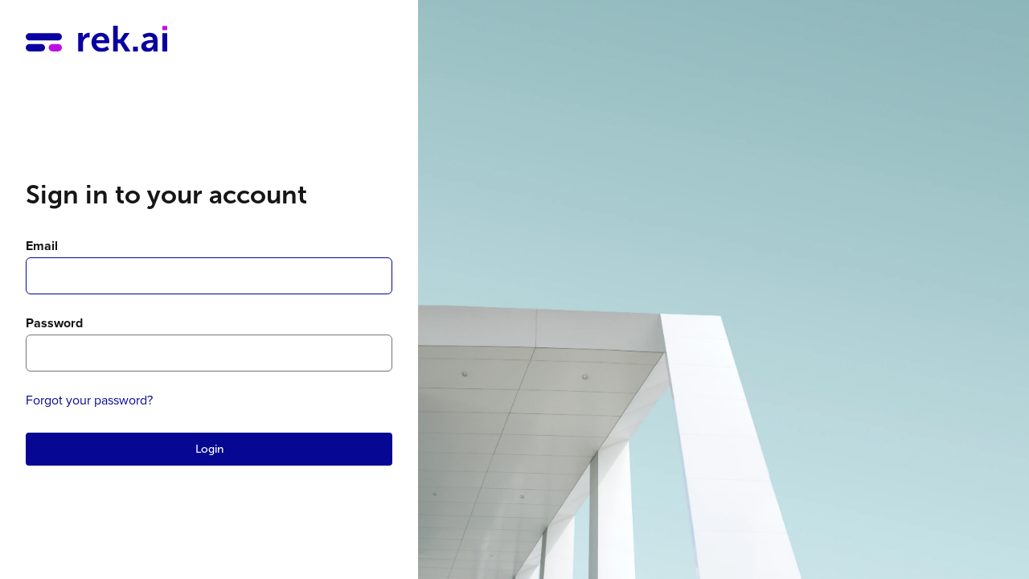

--- FILE ---
content_type: text/html; charset=utf-8
request_url: https://dashboard.rek.ai/
body_size: 6360
content:
<!DOCTYPE html><html lang="en"><head><meta charSet="utf-8"/><meta name="viewport" content="width=device-width, initial-scale=1"/><link rel="preload" as="image" href="/images/logo-rekai-blue.svg"/><link rel="stylesheet" href="/_next/static/css/945ad83a3a93006b.css" data-precedence="next"/><link rel="stylesheet" href="/_next/static/css/59996bdb2e04e5fb.css" data-precedence="next"/><link rel="stylesheet" href="/_next/static/css/52f44d6bad6353a0.css" data-precedence="next"/><link rel="preload" as="script" fetchPriority="low" href="/_next/static/chunks/webpack-f89fbf1b9fe110fa.js"/><script src="/_next/static/chunks/fd9d1056-9e1c49e7e597db6b.js" async=""></script><script src="/_next/static/chunks/2117-85db5be68a7a966b.js" async=""></script><script src="/_next/static/chunks/main-app-5294d1645fe5526e.js" async=""></script><script src="/_next/static/chunks/62e89220-801a6b984495e4d5.js" async=""></script><script src="/_next/static/chunks/c33a6526-53213b8554fef69e.js" async=""></script><script src="/_next/static/chunks/13b76428-e1bf383848c17260.js" async=""></script><script src="/_next/static/chunks/8b972f87-7c712b6bb0a04690.js" async=""></script><script src="/_next/static/chunks/2170a4aa-e29b7c3b1c79deca.js" async=""></script><script src="/_next/static/chunks/7648-8d80be7693a0cfbd.js" async=""></script><script src="/_next/static/chunks/4017-02c2c533e84b9948.js" async=""></script><script src="/_next/static/chunks/5888-78bbe2710d0abd95.js" async=""></script><script src="/_next/static/chunks/386-a76e278791c1404f.js" async=""></script><script src="/_next/static/chunks/9894-67ca08cefd4eebc2.js" async=""></script><script src="/_next/static/chunks/4484-d025353785b4f0a5.js" async=""></script><script src="/_next/static/chunks/8917-48a13116a345eeab.js" async=""></script><script src="/_next/static/chunks/8685-1fd78f87533d7ce9.js" async=""></script><script src="/_next/static/chunks/3927-4d3838d7141a5a27.js" async=""></script><script src="/_next/static/chunks/app/(internal)/page-bd59204f8d6ffc1d.js" async=""></script><script src="/_next/static/chunks/0e5ce63c-e6f82826b2bb8b02.js" async=""></script><script src="/_next/static/chunks/1579-0f1cc0a719fa5e54.js" async=""></script><script src="/_next/static/chunks/3658-6a5ebdb5a016ee8a.js" async=""></script><script src="/_next/static/chunks/7806-72758dada75e2252.js" async=""></script><script src="/_next/static/chunks/6697-91ecdee33216eabe.js" async=""></script><script src="/_next/static/chunks/2989-e8d701d371e48d8b.js" async=""></script><script src="/_next/static/chunks/3605-32d613a8f8265554.js" async=""></script><script src="/_next/static/chunks/app/(internal)/layout-436ec20fec257add.js" async=""></script><script src="/_next/static/chunks/2494-fcc4820edcd5baec.js" async=""></script><script src="/_next/static/chunks/app/layout-544488b15b646b24.js" async=""></script><link rel="preload" href="https://plausible.io/js/script.js" as="script"/><title>Overview - Rek.ai</title><script src="/_next/static/chunks/polyfills-42372ed130431b0a.js" noModule=""></script></head><body class="xl:overflow-x-hidden"><div class=""><div class="flex min-h-[100vh]"><div class="w-[270px] h-full fixed z-40 overflow-x-hidden overflow-y-auto transition-all border-r border-even-lighter-gray "><div class="pt-2 bg-white overflow-y-auto transition-all w-[270px] overflow-x-hidden top-0 bottom-0 z-40 h-full "><div class="flex justify-between px-3 "><a class="mb-2 transition-all ml-[4px]" href="/"><div class="logo w-[118px] m-2"><img src="/images/logo-rekai-blue.svg" alt="Logo"/></div></a></div><hr class="border-even-lighter-gray"/><nav class="flex flex-col pb-5 min-h-[calc(100vh-70px)] mx-1"><div class=""><div class="px-4 pt-3 w-full "><span aria-live="polite" aria-busy="true"><span class="react-loading-skeleton m-auto" style="width:230px;height:40px">‌</span><br/></span></div><div class="flex flex-col ml-0 "><h5 class="px-0 flex items-center text-[13px] uppercase !text-light-gray relative !h-auto ml-4 mt-3 mb-1 justify-between">General</h5><div class="flex flex-col w-full pl-0 ml-0 "><span aria-live="polite" aria-busy="true"><span class="react-loading-skeleton mx-4" style="width:230px;height:29px">‌</span><br/></span><span aria-live="polite" aria-busy="true"><span class="react-loading-skeleton mx-4" style="width:230px;height:29px">‌</span><br/></span></div></div><div class="flex flex-col ml-0 "><h5 class="px-0 flex items-center text-[13px] uppercase !text-light-gray relative !h-auto ml-4 mt-3 mb-1 justify-between">AI &amp; Recommendations</h5><div class="flex flex-col w-full pl-0 ml-0 "><span aria-live="polite" aria-busy="true"><span class="react-loading-skeleton mx-4" style="width:230px;height:29px">‌</span><br/></span><span aria-live="polite" aria-busy="true"><span class="react-loading-skeleton mx-4" style="width:230px;height:29px">‌</span><br/></span><span aria-live="polite" aria-busy="true"><span class="react-loading-skeleton mx-4" style="width:230px;height:29px">‌</span><br/></span><span aria-live="polite" aria-busy="true"><span class="react-loading-skeleton mx-4" style="width:230px;height:29px">‌</span><br/></span></div></div><div class="flex flex-col ml-0 "><h5 class="px-0 flex items-center text-[13px] uppercase !text-light-gray relative !h-auto ml-4 mt-3 mb-1 justify-between">Website Insights</h5><div class="flex flex-col w-full pl-0 ml-0 "><span aria-live="polite" aria-busy="true"><span class="react-loading-skeleton mx-4" style="width:230px;height:29px">‌</span><br/></span><span aria-live="polite" aria-busy="true"><span class="react-loading-skeleton mx-4" style="width:230px;height:29px">‌</span><br/></span><span aria-live="polite" aria-busy="true"><span class="react-loading-skeleton mx-4" style="width:230px;height:29px">‌</span><br/></span><span aria-live="polite" aria-busy="true"><span class="react-loading-skeleton mx-4" style="width:230px;height:29px">‌</span><br/></span><span aria-live="polite" aria-busy="true"><span class="react-loading-skeleton mx-4" style="width:230px;height:29px">‌</span><br/></span><span aria-live="polite" aria-busy="true"><span class="react-loading-skeleton mx-4" style="width:230px;height:29px">‌</span><br/></span></div></div><div class="flex flex-col ml-0 "><h5 class="px-0 flex items-center text-[13px] uppercase !text-light-gray relative !h-auto ml-4 mt-3 mb-1 justify-between">Support</h5><div class="flex flex-col w-full pl-0 ml-0 "><span aria-live="polite" aria-busy="true"><span class="react-loading-skeleton mx-4" style="width:230px;height:29px">‌</span><br/></span><span aria-live="polite" aria-busy="true"><span class="react-loading-skeleton mx-4" style="width:230px;height:29px">‌</span><br/></span><span aria-live="polite" aria-busy="true"><span class="react-loading-skeleton mx-4" style="width:230px;height:29px">‌</span><br/></span></div></div></div><div class="px-3 ml-4 pt-6 w-full mt-auto"></div></nav></div></div><div class="w-full min-w-[720px] transition-all ml-[270px]"><div class="pl-6 border-b w-full top-0 z-50 bg-white border-lighter-gray flex justify-between min-h-[55px]"><div class="flex items-center"><div class="leading-none relative flex items-center h-full"></div></div></div><div class="pt-8 w-full"><div class="px-6 pb-6 "><div class="pb-2 flex flex-col justify-between"><div class="flex  items-start justify-between mb-2"><div><div class="flex  "><h1 class="font-museoSans text-[1.375rem] md:text-[2rem] font-bold text-body-text !leading-tight"></h1></div></div><div class="flex  "><div class=""></div></div></div></div></div><div class="px-6 flex w-full pb-6"><div class="grid grid-cols-2 xl:grid-cols-3 gap-6 w-full"><div class="w-full flex flex-col justify-between border border-lighter-gray py-5 rounded min-h-[250px]"><div class="px-6"><div class="font-proximaNova text-lg text-body-text leading-tight flex items-center justify-between"><div class="flex items-center"><svg aria-hidden="true" focusable="false" data-prefix="fal" data-icon="microchip-ai" class="svg-inline--fa fa-microchip-ai text-primary-blue rounded-md bg-blue-100 p-2 mr-2" role="img" xmlns="http://www.w3.org/2000/svg" viewBox="0 0 512 512"><path fill="currentColor" d="M160 0c8.8 0 16 7.2 16 16l0 48 64 0 0-48c0-8.8 7.2-16 16-16s16 7.2 16 16l0 48 64 0 0-48c0-8.8 7.2-16 16-16s16 7.2 16 16l0 48 16 0c35.3 0 64 28.7 64 64l0 16 48 0c8.8 0 16 7.2 16 16s-7.2 16-16 16l-48 0 0 64 48 0c8.8 0 16 7.2 16 16s-7.2 16-16 16l-48 0 0 64 48 0c8.8 0 16 7.2 16 16s-7.2 16-16 16l-48 0 0 16c0 35.3-28.7 64-64 64l-16 0 0 48c0 8.8-7.2 16-16 16s-16-7.2-16-16l0-48-64 0 0 48c0 8.8-7.2 16-16 16s-16-7.2-16-16l0-48-64 0 0 48c0 8.8-7.2 16-16 16s-16-7.2-16-16l0-48-16 0c-35.3 0-64-28.7-64-64l0-16-48 0c-8.8 0-16-7.2-16-16s7.2-16 16-16l48 0 0-64-48 0c-8.8 0-16-7.2-16-16s7.2-16 16-16l48 0 0-64-48 0c-8.8 0-16-7.2-16-16s7.2-16 16-16l48 0 0-16c0-35.3 28.7-64 64-64l16 0 0-48c0-8.8 7.2-16 16-16zM128 96c-17.7 0-32 14.3-32 32l0 256c0 17.7 14.3 32 32 32l256 0c17.7 0 32-14.3 32-32l0-256c0-17.7-14.3-32-32-32L128 96zm94.7 89.6l56 128c3.5 8.1-.1 17.5-8.2 21.1s-17.5-.2-21.1-8.2L239.5 304l-63.1 0-9.8 22.4c-3.5 8.1-13 11.8-21.1 8.2s-11.8-13-8.2-21.1l56-128c2.5-5.8 8.3-9.6 14.7-9.6s12.1 3.8 14.7 9.6zM208 231.9L190.5 272l35.1 0L208 231.9zM352 192l0 128c0 8.8-7.2 16-16 16s-16-7.2-16-16l0-128c0-8.8 7.2-16 16-16s16 7.2 16 16z"></path></svg>Predictions</div><div><span class="font-proximaNova text-xs text-body-text leading-tight !text-meta-text">Last 7 days</span></div></div><div class="mt-10 pb-6"><div class="flex w-full h-full items-center justify-center text-gray pt-10"><svg class="animate-spin h-6 w-6 mr-3" xmlns="http://www.w3.org/2000/svg" fill="none" viewBox="0 0 24 24"><circle class="opacity-25" cx="12" cy="12" r="10" stroke="currentColor" stroke-width="4"></circle><path class="opacity-75" fill="currentColor" d="M4 12a8 8 0 018-8V0C5.373 0 0 5.373 0 12h4zm2 5.291A7.962 7.962 0 014 12H0c0 3.042 1.135 5.824 3 7.938l3-2.647z"></path></svg> <!-- -->Loading<!-- -->...</div></div></div><div class="flex"></div></div><div class="w-full flex flex-col justify-between border border-lighter-gray py-5 rounded min-h-[250px]"><div class="px-6"><div class="font-proximaNova text-lg text-body-text leading-tight flex items-center justify-between"><div class="flex items-center"><svg aria-hidden="true" focusable="false" data-prefix="fal" data-icon="chart-column" class="svg-inline--fa fa-chart-column text-primary-blue rounded-md bg-blue-100 p-2 mr-2" role="img" xmlns="http://www.w3.org/2000/svg" viewBox="0 0 512 512"><path fill="currentColor" d="M16 32c8.8 0 16 7.2 16 16l0 352c0 26.5 21.5 48 48 48l416 0c8.8 0 16 7.2 16 16s-7.2 16-16 16L80 480c-44.2 0-80-35.8-80-80L0 48c0-8.8 7.2-16 16-16zM144 256c8.8 0 16 7.2 16 16l0 96c0 8.8-7.2 16-16 16s-16-7.2-16-16l0-96c0-8.8 7.2-16 16-16zM256 144l0 224c0 8.8-7.2 16-16 16s-16-7.2-16-16l0-224c0-8.8 7.2-16 16-16s16 7.2 16 16zm80 48c8.8 0 16 7.2 16 16l0 160c0 8.8-7.2 16-16 16s-16-7.2-16-16l0-160c0-8.8 7.2-16 16-16zm112-80l0 256c0 8.8-7.2 16-16 16s-16-7.2-16-16l0-256c0-8.8 7.2-16 16-16s16 7.2 16 16z"></path></svg>Page views</div><div><span class="font-proximaNova text-xs text-body-text leading-tight !text-meta-text">Last 7 days</span></div></div><div class="mt-10 pb-6"><div class="flex w-full h-full items-center justify-center text-gray pt-10"><svg class="animate-spin h-6 w-6 mr-3" xmlns="http://www.w3.org/2000/svg" fill="none" viewBox="0 0 24 24"><circle class="opacity-25" cx="12" cy="12" r="10" stroke="currentColor" stroke-width="4"></circle><path class="opacity-75" fill="currentColor" d="M4 12a8 8 0 018-8V0C5.373 0 0 5.373 0 12h4zm2 5.291A7.962 7.962 0 014 12H0c0 3.042 1.135 5.824 3 7.938l3-2.647z"></path></svg> <!-- -->Loading<!-- -->...</div></div></div><div class="flex"></div></div><div class="w-full flex flex-col justify-between border border-lighter-gray py-5 rounded min-h-[250px] col-span-2 xl:col-span-1"><div class="px-6"><div class="font-proximaNova text-lg text-body-text leading-tight flex items-center justify-between"><div class="flex items-center"><svg aria-hidden="true" focusable="false" data-prefix="fal" data-icon="list-check" class="svg-inline--fa fa-list-check text-primary-blue rounded-md bg-blue-100 p-2 mr-2" role="img" xmlns="http://www.w3.org/2000/svg" viewBox="0 0 512 512"><path fill="currentColor" d="M156.3 58.2c5.7-6.8 4.7-16.9-2-22.5s-16.9-4.7-22.5 2L62.9 120.3 27.3 84.7c-6.2-6.2-16.4-6.2-22.6 0s-6.2 16.4 0 22.6l48 48c3.2 3.2 7.5 4.9 12 4.7s8.7-2.3 11.6-5.7l80-96zm0 160c5.7-6.8 4.7-16.9-2-22.5s-16.9-4.7-22.5 2L62.9 280.3 27.3 244.7c-6.2-6.2-16.4-6.2-22.6 0s-6.2 16.4 0 22.6l48 48c3.2 3.2 7.5 4.9 12 4.7s8.7-2.3 11.6-5.7l80-96zM192 96c0 8.8 7.2 16 16 16l288 0c8.8 0 16-7.2 16-16s-7.2-16-16-16L208 80c-8.8 0-16 7.2-16 16zm0 160c0 8.8 7.2 16 16 16l288 0c8.8 0 16-7.2 16-16s-7.2-16-16-16l-288 0c-8.8 0-16 7.2-16 16zM160 416c0 8.8 7.2 16 16 16l320 0c8.8 0 16-7.2 16-16s-7.2-16-16-16l-320 0c-8.8 0-16 7.2-16 16zm-64 0a32 32 0 1 0 -64 0 32 32 0 1 0 64 0z"></path></svg>Usage highlights</div></div><div class="mt-10 pb-6"><div class="flex w-full h-full items-center justify-center text-gray pt-10"><svg class="animate-spin h-6 w-6 mr-3" xmlns="http://www.w3.org/2000/svg" fill="none" viewBox="0 0 24 24"><circle class="opacity-25" cx="12" cy="12" r="10" stroke="currentColor" stroke-width="4"></circle><path class="opacity-75" fill="currentColor" d="M4 12a8 8 0 018-8V0C5.373 0 0 5.373 0 12h4zm2 5.291A7.962 7.962 0 014 12H0c0 3.042 1.135 5.824 3 7.938l3-2.647z"></path></svg> <!-- -->Loading<!-- -->...</div></div></div><div class="flex"></div></div><div class="w-full flex flex-col justify-between border border-lighter-gray py-5 rounded w-full col-span-2 xl:col-span-2"><div class="px-6"><div class="font-proximaNova text-lg text-body-text leading-tight flex items-center justify-between"><div class="flex items-center"><svg aria-hidden="true" focusable="false" data-prefix="fal" data-icon="code" class="svg-inline--fa fa-code text-primary-blue rounded-md bg-blue-100 p-2 mr-2" role="img" xmlns="http://www.w3.org/2000/svg" viewBox="0 0 640 512"><path fill="currentColor" d="M405.1 .8c-8.4-2.8-17.4 1.7-20.2 10.1l-160 480c-2.8 8.4 1.7 17.4 10.1 20.2s17.4-1.7 20.2-10.1l160-480c2.8-8.4-1.7-17.4-10.1-20.2zM172 117.4c-5.9-6.6-16-7.2-22.6-1.3l-144 128C2 247.1 0 251.4 0 256s2 8.9 5.4 12l144 128c6.6 5.9 16.7 5.3 22.6-1.3s5.3-16.7-1.3-22.6L40.1 256 170.6 140c6.6-5.9 7.2-16 1.3-22.6zm296.1 0c-5.9 6.6-5.3 16.7 1.3 22.6L599.9 256 469.4 372c-6.6 5.9-7.2 16-1.3 22.6s16 7.2 22.6 1.3l144-128c3.4-3 5.4-7.4 5.4-12s-2-8.9-5.4-12l-144-128c-6.6-5.9-16.7-5.3-22.6 1.3z"></path></svg>Embed code</div></div><div class="mt-10 pb-6"><p class="mb-6 font-proximaNova text-base text-body-text leading-tight">Include this snippet in the &lt;body&gt; of your website.</p><span aria-live="polite" aria-busy="true"><span class="react-loading-skeleton" style="width:100%;height:50px">‌</span><br/></span></div></div><div class="flex"></div></div><div class="w-full flex flex-col justify-between border border-lighter-gray py-5 rounded w-full col-span-2 xl:col-span-1"><div class="px-6"><div class="font-proximaNova text-lg text-body-text leading-tight flex items-center justify-between"><div class="flex items-center"><svg aria-hidden="true" focusable="false" data-prefix="fal" data-icon="book" class="svg-inline--fa fa-book text-primary-blue rounded-md bg-blue-100 p-2 mr-2" role="img" xmlns="http://www.w3.org/2000/svg" viewBox="0 0 448 512"><path fill="currentColor" d="M64 0C28.7 0 0 28.7 0 64L0 448s0 0 0 0c0 35.3 28.7 64 64 64l368 0c8.8 0 16-7.2 16-16s-7.2-16-16-16l-16 0 0-66.7c18.6-6.6 32-24.4 32-45.3l0-320c0-26.5-21.5-48-48-48L64 0zM384 416l0 64L64 480c-17.7 0-32-14.3-32-32s14.3-32 32-32l320 0zM64 384c-11.7 0-22.6 3.1-32 8.6L32 64c0-17.7 14.3-32 32-32l32 0 0 352-32 0zm64 0l0-352 272 0c8.8 0 16 7.2 16 16l0 320c0 8.8-7.2 16-16 16l-272 0zm48-240c0 8.8 7.2 16 16 16l160 0c8.8 0 16-7.2 16-16s-7.2-16-16-16l-160 0c-8.8 0-16 7.2-16 16zm0 96c0 8.8 7.2 16 16 16l160 0c8.8 0 16-7.2 16-16s-7.2-16-16-16l-160 0c-8.8 0-16 7.2-16 16z"></path></svg>Documentation</div></div><div class="mt-10 pb-6"><p class="font-proximaNova text-base text-body-text leading-tight">Read more about how to integrate rek.ai in the best possible way with your website in our documentation.</p><a class="mt-4 inline-block" target="_blank" href="https://developer.rek.ai/"><svg aria-hidden="true" focusable="false" data-prefix="far" data-icon="arrow-right" class="svg-inline--fa fa-arrow-right mr-[10px]" role="img" xmlns="http://www.w3.org/2000/svg" viewBox="0 0 448 512"><path fill="currentColor" d="M440.6 273.4c4.7-4.5 7.4-10.8 7.4-17.4s-2.7-12.8-7.4-17.4l-176-168c-9.6-9.2-24.8-8.8-33.9 .8s-8.8 24.8 .8 33.9L364.1 232 24 232c-13.3 0-24 10.7-24 24s10.7 24 24 24l340.1 0L231.4 406.6c-9.6 9.2-9.9 24.3-.8 33.9s24.3 9.9 33.9 .8l176-168z"></path></svg>Documentation</a></div></div><div class="flex"></div></div></div></div></div></div></div></div><script src="/_next/static/chunks/webpack-f89fbf1b9fe110fa.js" async=""></script><script>(self.__next_f=self.__next_f||[]).push([0]);self.__next_f.push([2,null])</script><script>self.__next_f.push([1,"1:HL[\"/_next/static/css/945ad83a3a93006b.css\",\"style\"]\n2:HL[\"/_next/static/css/59996bdb2e04e5fb.css\",\"style\"]\n3:HL[\"/_next/static/css/52f44d6bad6353a0.css\",\"style\"]\n"])</script><script>self.__next_f.push([1,"4:I[12846,[],\"\"]\n6:I[31319,[\"7982\",\"static/chunks/62e89220-801a6b984495e4d5.js\",\"9085\",\"static/chunks/c33a6526-53213b8554fef69e.js\",\"6990\",\"static/chunks/13b76428-e1bf383848c17260.js\",\"4511\",\"static/chunks/8b972f87-7c712b6bb0a04690.js\",\"1425\",\"static/chunks/2170a4aa-e29b7c3b1c79deca.js\",\"7648\",\"static/chunks/7648-8d80be7693a0cfbd.js\",\"4017\",\"static/chunks/4017-02c2c533e84b9948.js\",\"5888\",\"static/chunks/5888-78bbe2710d0abd95.js\",\"386\",\"static/chunks/386-a76e278791c1404f.js\",\"9894\",\"static/chunks/9894-67ca08cefd4eebc2.js\",\"4484\",\"static/chunks/4484-d025353785b4f0a5.js\",\"8917\",\"static/chunks/8917-48a13116a345eeab.js\",\"8685\",\"static/chunks/8685-1fd78f87533d7ce9.js\",\"3927\",\"static/chunks/3927-4d3838d7141a5a27.js\",\"6309\",\"static/chunks/app/(internal)/page-bd59204f8d6ffc1d.js\"],\"default\"]\n7:I[37114,[\"7982\",\"static/chunks/62e89220-801a6b984495e4d5.js\",\"9085\",\"static/chunks/c33a6526-53213b8554fef69e.js\",\"6990\",\"static/chunks/13b76428-e1bf383848c17260.js\",\"4511\",\"static/chunks/8b972f87-7c712b6bb0a04690.js\",\"1425\",\"static/chunks/2170a4aa-e29b7c3b1c79deca.js\",\"8310\",\"static/chunks/0e5ce63c-e6f82826b2bb8b02.js\",\"7648\",\"static/chunks/7648-8d80be7693a0cfbd.js\",\"4017\",\"static/chunks/4017-02c2c533e84b9948.js\",\"1579\",\"static/chunks/1579-0f1cc0a719fa5e54.js\",\"3658\",\"static/chunks/3658-6a5ebdb5a016ee8a.js\",\"7806\",\"static/chunks/7806-72758dada75e2252.js\",\"6697\",\"static/chunks/6697-91ecdee33216eabe.js\",\"2989\",\"static/chunks/2989-e8d701d371e48d8b.js\",\"5888\",\"static/chunks/5888-78bbe2710d0abd95.js\",\"3605\",\"static/chunks/3605-32d613a8f8265554.js\",\"8685\",\"static/chunks/8685-1fd78f87533d7ce9.js\",\"3927\",\"static/chunks/3927-4d3838d7141a5a27.js\",\"6572\",\"static/chunks/app/(internal)/layout-436ec20fec257add.js\"],\"default\",1]\n8:I[4707,[],\"\"]\n9:I[36423,[],\"\"]\na:I[88003,[\"7982\",\"static/chunks/62e89220-801a6b984495e4d5.js\",\"9085\",\"static/chunks/c33a6526-53213b8554fef69e.js\",\"6990\",\"static/chunks/13b76428-e1bf383848c17260.js\",\"1579\",\"static/chunks/1579-0f1cc0a719fa5e54.js\",\"2494\",\"static/chunks/2494-fcc4820edcd5baec.js\",\"8685\",\"static/chunks/8685-1f"])</script><script>self.__next_f.push([1,"d78f87533d7ce9.js\",\"3185\",\"static/chunks/app/layout-544488b15b646b24.js\"],\"\"]\nb:I[39353,[\"7982\",\"static/chunks/62e89220-801a6b984495e4d5.js\",\"9085\",\"static/chunks/c33a6526-53213b8554fef69e.js\",\"6990\",\"static/chunks/13b76428-e1bf383848c17260.js\",\"1579\",\"static/chunks/1579-0f1cc0a719fa5e54.js\",\"2494\",\"static/chunks/2494-fcc4820edcd5baec.js\",\"8685\",\"static/chunks/8685-1fd78f87533d7ce9.js\",\"3185\",\"static/chunks/app/layout-544488b15b646b24.js\"],\"default\"]\n11:I[61060,[],\"\"]\nc:{\"fontFamily\":\"system-ui,\\\"Segoe UI\\\",Roboto,Helvetica,Arial,sans-serif,\\\"Apple Color Emoji\\\",\\\"Segoe UI Emoji\\\"\",\"height\":\"100vh\",\"textAlign\":\"center\",\"display\":\"flex\",\"flexDirection\":\"column\",\"alignItems\":\"center\",\"justifyContent\":\"center\"}\nd:{\"display\":\"inline-block\",\"margin\":\"0 20px 0 0\",\"padding\":\"0 23px 0 0\",\"fontSize\":24,\"fontWeight\":500,\"verticalAlign\":\"top\",\"lineHeight\":\"49px\"}\ne:{\"display\":\"inline-block\"}\nf:{\"fontSize\":14,\"fontWeight\":400,\"lineHeight\":\"49px\",\"margin\":0}\n12:[]\n"])</script><script>self.__next_f.push([1,"0:[\"$\",\"$L4\",null,{\"buildId\":\"dK_FwGFW4BTCQy9O19jYy\",\"assetPrefix\":\"\",\"urlParts\":[\"\",\"\"],\"initialTree\":[\"\",{\"children\":[\"(internal)\",{\"children\":[\"__PAGE__\",{}]}]},\"$undefined\",\"$undefined\",true],\"initialSeedData\":[\"\",{\"children\":[\"(internal)\",{\"children\":[\"__PAGE__\",{},[[\"$L5\",[\"$\",\"$L6\",null,{}],null],null],null]},[[[[\"$\",\"link\",\"0\",{\"rel\":\"stylesheet\",\"href\":\"/_next/static/css/52f44d6bad6353a0.css\",\"precedence\":\"next\",\"crossOrigin\":\"$undefined\"}]],[\"$\",\"$L7\",null,{\"children\":[\"$\",\"$L8\",null,{\"parallelRouterKey\":\"children\",\"segmentPath\":[\"children\",\"(internal)\",\"children\"],\"error\":\"$undefined\",\"errorStyles\":\"$undefined\",\"errorScripts\":\"$undefined\",\"template\":[\"$\",\"$L9\",null,{}],\"templateStyles\":\"$undefined\",\"templateScripts\":\"$undefined\",\"notFound\":[[\"$\",\"title\",null,{\"children\":\"404: This page could not be found.\"}],[\"$\",\"div\",null,{\"style\":{\"fontFamily\":\"system-ui,\\\"Segoe UI\\\",Roboto,Helvetica,Arial,sans-serif,\\\"Apple Color Emoji\\\",\\\"Segoe UI Emoji\\\"\",\"height\":\"100vh\",\"textAlign\":\"center\",\"display\":\"flex\",\"flexDirection\":\"column\",\"alignItems\":\"center\",\"justifyContent\":\"center\"},\"children\":[\"$\",\"div\",null,{\"children\":[[\"$\",\"style\",null,{\"dangerouslySetInnerHTML\":{\"__html\":\"body{color:#000;background:#fff;margin:0}.next-error-h1{border-right:1px solid rgba(0,0,0,.3)}@media (prefers-color-scheme:dark){body{color:#fff;background:#000}.next-error-h1{border-right:1px solid rgba(255,255,255,.3)}}\"}}],[\"$\",\"h1\",null,{\"className\":\"next-error-h1\",\"style\":{\"display\":\"inline-block\",\"margin\":\"0 20px 0 0\",\"padding\":\"0 23px 0 0\",\"fontSize\":24,\"fontWeight\":500,\"verticalAlign\":\"top\",\"lineHeight\":\"49px\"},\"children\":\"404\"}],[\"$\",\"div\",null,{\"style\":{\"display\":\"inline-block\"},\"children\":[\"$\",\"h2\",null,{\"style\":{\"fontSize\":14,\"fontWeight\":400,\"lineHeight\":\"49px\",\"margin\":0},\"children\":\"This page could not be found.\"}]}]]}]}]],\"notFoundStyles\":[]}],\"params\":{}}]],null],null]},[[[[\"$\",\"link\",\"0\",{\"rel\":\"stylesheet\",\"href\":\"/_next/static/css/945ad83a3a93006b.css\",\"precedence\":\"next\",\"crossOrigin\":\"$undefined\"}],[\"$\",\"link\",\"1\",{\"rel\":\"stylesheet\",\"href\":\"/_next/static/css/59996bdb2e04e5fb.css\",\"precedence\":\"next\",\"crossOrigin\":\"$undefined\"}]],[\"$\",\"html\",null,{\"lang\":\"en\",\"children\":[[\"$\",\"head\",null,{\"children\":[[\"$\",\"$La\",null,{\"async\":true,\"defer\":true,\"data-api\":\"$undefined\",\"data-domain\":\"dashboard.rek.ai\",\"data-exclude\":\"$undefined\",\"src\":\"https://plausible.io/js/script.js\",\"integrity\":\"$undefined\",\"crossOrigin\":\"$undefined\"}],[\"$\",\"$La\",null,{\"id\":\"next-plausible-init\",\"dangerouslySetInnerHTML\":{\"__html\":\"window.plausible = window.plausible || function() { (window.plausible.q = window.plausible.q || []).push(arguments) }\"},\"nonce\":\"$undefined\"}],\"$undefined\"]}],[\"$\",\"body\",null,{\"className\":\"xl:overflow-x-hidden\",\"children\":[\"$\",\"$Lb\",null,{\"children\":[\"$\",\"$L8\",null,{\"parallelRouterKey\":\"children\",\"segmentPath\":[\"children\"],\"error\":\"$undefined\",\"errorStyles\":\"$undefined\",\"errorScripts\":\"$undefined\",\"template\":[\"$\",\"$L9\",null,{}],\"templateStyles\":\"$undefined\",\"templateScripts\":\"$undefined\",\"notFound\":[[\"$\",\"title\",null,{\"children\":\"404: This page could not be found.\"}],[\"$\",\"div\",null,{\"style\":\"$c\",\"children\":[\"$\",\"div\",null,{\"children\":[[\"$\",\"style\",null,{\"dangerouslySetInnerHTML\":{\"__html\":\"body{color:#000;background:#fff;margin:0}.next-error-h1{border-right:1px solid rgba(0,0,0,.3)}@media (prefers-color-scheme:dark){body{color:#fff;background:#000}.next-error-h1{border-right:1px solid rgba(255,255,255,.3)}}\"}}],[\"$\",\"h1\",null,{\"className\":\"next-error-h1\",\"style\":\"$d\",\"children\":\"404\"}],[\"$\",\"div\",null,{\"style\":\"$e\",\"children\":[\"$\",\"h2\",null,{\"style\":\"$f\",\"children\":\"This page could not be found.\"}]}]]}]}]],\"notFoundStyles\":[]}]}]}]]}]],null],null],\"couldBeIntercepted\":false,\"initialHead\":[null,\"$L10\"],\"globalErrorComponent\":\"$11\",\"missingSlots\":\"$W12\"}]\n"])</script><script>self.__next_f.push([1,"10:[[\"$\",\"meta\",\"0\",{\"name\":\"viewport\",\"content\":\"width=device-width, initial-scale=1\"}],[\"$\",\"meta\",\"1\",{\"charSet\":\"utf-8\"}],[\"$\",\"title\",\"2\",{\"children\":\"Overview - Rek.ai\"}]]\n5:null\n"])</script></body></html>

--- FILE ---
content_type: application/javascript; charset=UTF-8
request_url: https://dashboard.rek.ai/_next/static/chunks/app/(internal)/layout-436ec20fec257add.js
body_size: 10594
content:
(self.webpackChunk_N_E=self.webpackChunk_N_E||[]).push([[6572],{49047:function(e,t,s){Promise.resolve().then(s.bind(s,37114))},17286:function(e,t,s){"use strict";s.d(t,{$F:function(){return d},AW:function(){return c},Ju:function(){return p},VD:function(){return x},Xi:function(){return u},bO:function(){return m},h_:function(){return i}});var a=s(57437),n=s(2265),r=s(9582),l=s(20653),o=s(95658);let i=r.fC,d=r.xz;r.ZA,r.Uv,r.Tr,r.Ee,n.forwardRef((e,t)=>{let{className:s,inset:n,children:i,...d}=e;return(0,a.jsxs)(r.fF,{ref:t,className:(0,o.cn)("flex cursor-default select-none items-center rounded-sm px-2 py-1.5 text-sm outline-none focus:bg-accent data-[state=open]:bg-accent",n&&"pl-8",s),...d,children:[i,(0,a.jsx)(l.XCv,{className:"ml-auto h-4 w-4"})]})}).displayName=r.fF.displayName,n.forwardRef((e,t)=>{let{className:s,...n}=e;return(0,a.jsx)(r.tu,{ref:t,className:(0,o.cn)("z-50 min-w-[8rem] overflow-hidden rounded-md border bg-popover p-1 text-popover-foreground shadow-lg data-[state=open]:animate-in data-[state=closed]:animate-out data-[state=closed]:fade-out-0 data-[state=open]:fade-in-0 data-[state=closed]:zoom-out-95 data-[state=open]:zoom-in-95 data-[side=bottom]:slide-in-from-top-2 data-[side=left]:slide-in-from-right-2 data-[side=right]:slide-in-from-left-2 data-[side=top]:slide-in-from-bottom-2",s),...n})}).displayName=r.tu.displayName;let c=n.forwardRef((e,t)=>{let{className:s,sideOffset:n=4,...l}=e;return(0,a.jsx)(r.Uv,{children:(0,a.jsx)(r.VY,{ref:t,sideOffset:n,className:(0,o.cn)("z-50 min-w-[8rem] overflow-hidden rounded-md border bg-popover p-1 text-popover-foreground shadow-md","data-[state=open]:animate-in data-[state=closed]:animate-out data-[state=closed]:fade-out-0 data-[state=open]:fade-in-0 data-[state=closed]:zoom-out-95 data-[state=open]:zoom-in-95 data-[side=bottom]:slide-in-from-top-2 data-[side=left]:slide-in-from-right-2 data-[side=right]:slide-in-from-left-2 data-[side=top]:slide-in-from-bottom-2",s),...l})})});c.displayName=r.VY.displayName;let u=n.forwardRef((e,t)=>{let{className:s,inset:n,...l}=e;return(0,a.jsx)(r.ck,{ref:t,className:(0,o.cn)("relative flex cursor-default select-none items-center rounded-sm px-2 py-1.5 text-sm outline-none transition-none focus:bg-blue-50 focus:text-accent-foreground data-[disabled]:pointer-events-none data-[disabled]:opacity-50",n&&"pl-8",s),...l})});u.displayName=r.ck.displayName;let m=n.forwardRef((e,t)=>{let{className:s,children:n,checked:i,...d}=e;return(0,a.jsxs)(r.oC,{ref:t,className:(0,o.cn)("relative flex cursor-default select-none items-center rounded-sm py-1.5 pl-8 pr-2 text-sm outline-none transition-none focus:bg-blue-50 focus:text-accent-foreground data-[disabled]:pointer-events-none data-[disabled]:opacity-50",s),checked:i,...d,children:[(0,a.jsx)("span",{className:"absolute left-2 flex h-3.5 w-3.5 items-center justify-center",children:(0,a.jsx)(r.wU,{children:(0,a.jsx)(l.nQG,{className:"h-4 w-4"})})}),n]})});m.displayName=r.oC.displayName,n.forwardRef((e,t)=>{let{className:s,children:n,...i}=e;return(0,a.jsxs)(r.Rk,{ref:t,className:(0,o.cn)("relative flex cursor-default select-none items-center rounded-sm py-1.5 pl-8 pr-2 text-sm outline-none transition-none focus:bg-accent focus:text-accent-foreground data-[disabled]:pointer-events-none data-[disabled]:opacity-50",s),...i,children:[(0,a.jsx)("span",{className:"absolute left-2 flex h-3.5 w-3.5 items-center justify-center",children:(0,a.jsx)(r.wU,{children:(0,a.jsx)(l.jXb,{className:"h-4 w-4 fill-current"})})}),n]})}).displayName=r.Rk.displayName;let p=n.forwardRef((e,t)=>{let{className:s,inset:n,...l}=e;return(0,a.jsx)(r.__,{ref:t,className:(0,o.cn)("px-2 py-1.5 text-sm font-semibold",n&&"pl-8",s),...l})});p.displayName=r.__.displayName;let x=n.forwardRef((e,t)=>{let{className:s,...n}=e;return(0,a.jsx)(r.Z0,{ref:t,className:(0,o.cn)("-mx-1 my-1 h-px bg-muted",s),...n})});x.displayName=r.Z0.displayName},37114:function(e,t,s){"use strict";s.r(t),s.d(t,{default:function(){return eN}});var a=s(57437),n=s(36874),r=s(64131),l=s(92424),o=s(88685),i=s(99376),d=s(2265),c=s(90308),u=s(59166),m=e=>{let{children:t}=e,[s,m]=(0,d.useState)(),[p,x]=(0,d.useState)(!0),[f,h]=(0,d.useState)(),[v,j]=(0,d.useState)(),[g,w]=(0,d.useState)([]),[y,N]=(0,d.useState)(!0),[b,k]=(0,d.useState)(),[S,E]=(0,d.useState)(),[R,_]=(0,d.useState)(!0),[C,Z]=(0,d.useState)(),[D,I]=(0,d.useState)(!1),P=(0,i.useSearchParams)(),L=(0,i.useRouter)(),A=async()=>{N(!0),await (0,l._E)({path:o.Hv.users.projects.getAll,setData:e=>{w(e),e&&e.length>0?w(e):L.push("/no-projects")},setError:k,router:L}),N(!1)},Y=async()=>{x(!0),await (0,l._E)({path:o.Hv.users.getCurrentUser,setData:m,setError:h,router:L}),x(!1)},z=async()=>{_(!0),await (0,l._E)({path:o.Hv.dashboard.settings.getAll,setData:E,setError:Z,router:L}),_(!1)},O=(0,i.usePathname)(),T=r.Z.get("accessToken"),F=T&&(0,u.Z)(T),G=F&&F.exp<Date.now()/1e3;(0,d.useEffect)(()=>{(!T||"undefined"===T||G)&&(G&&r.Z.set("expiredToken","1",{path:"/"}),L.push(o.L1.external.login.path)),s&&v&&!(null==s?void 0:s.access.find(e=>{var t,s,a,n;let r=(0,c.lZ)(O);if("R00"===e.role.id||!r||!(null==r?void 0:r.accessRoles)||v&&((null===(t=e.ids)||void 0===t?void 0:t.includes(v.projectid))||(null===(a=e.ids)||void 0===a?void 0:a.includes(null===(s=v.customer)||void 0===s?void 0:s.customerid)))&&(null===(n=r.accessRoles)||void 0===n?void 0:n.includes(e.role.id)))return!0}))&&L.push(o.L1.internal.general.children.overview.path)},[s,O,v]),(f&&401===f.status||(null==s?void 0:s.disabled))&&(r.Z.remove("accessToken"),r.Z.remove("refreshToken"),L.push(o.L1.external.login.path)),(0,d.useEffect)(()=>{(async()=>{T&&!G&&(await Y(),await A(),await z())})()},[]);let U=(0,d.useMemo)(()=>null==P?void 0:P.get("projectId"),[P]),q=(0,d.useMemo)(()=>P&&new URLSearchParams(Array.from(P.entries())),[P]);return(0,d.useEffect)(()=>{if(g&&g.length>0){let e=U&&g.find(e=>e.projectid===+U);if(e)j(e);else{let e=(0,c.cK)(),t=e&&g.find(t=>t.projectid===e.projectid);t?j(t):j(g[0])}q&&q.has("projectId")&&(q.delete("projectId"),L.replace("".concat(O,"?").concat(q.toString())))}},[g]),(0,d.useEffect)(()=>{v&&(async()=>{(0,c.ZX)(v)})()},[v]),(0,d.useEffect)(()=>{s&&(0,c.j5)(s)&&I(!0)},[s]),!O||!v||v.active||o.$h.includes(O)||(0,c.j5)(s)||L.push(o.L1.internal.general.children.overview.path),(0,a.jsx)(n.Z.Provider,{value:{user:s,setUser:m,setUserDataInSessionStorage:e=>{sessionStorage.setItem("user",JSON.stringify(e))},getUserDataFromSessionStorage:()=>{let e=sessionStorage.getItem("user");return e&&JSON.parse(e)},userLoading:p,projects:g,setProjects:w,selectedProject:v,setSelectedProject:j,projectsLoading:y,setProjectsLoading:N,projectsError:b,dashboardSettings:S,dashboardSettingsLoading:R,dashboardSettingsError:C,setDashboardSettings:E,showSAElements:D,setShowSAElements:I},children:t})},p=s(27648),x=s(41208),f=s(90376),h=s(1807),v=s(87298),j=s(23813),g=e=>{let{title:t,children:s,childKey:n}=e;return(0,a.jsxs)("div",{className:"flex flex-col ml-0 ",children:[(0,a.jsx)("h5",{className:"px-0 flex items-center text-[13px] uppercase !text-light-gray relative !h-auto ml-4 mt-3 mb-1 justify-between",children:t}),(0,a.jsx)("div",{className:"flex flex-col w-full pl-0 ml-0 ",children:s})]},n)},w=s(74805),y=s(95658);let N=w.fC,b=d.forwardRef((e,t)=>{let{className:s,...n}=e;return(0,a.jsx)(w.ck,{ref:t,className:(0,y.cn)("",s),...n})});b.displayName="AccordionItem";let k=d.forwardRef((e,t)=>{let{className:s,children:n,...r}=e;return(0,a.jsx)(w.h4,{className:"",children:(0,a.jsx)(w.xz,{ref:t,className:(0,y.cn)(" transition-all w-full",s),...r,children:n})})});k.displayName=w.xz.displayName;let S=d.forwardRef((e,t)=>{let{className:s,children:n,...r}=e;return(0,a.jsx)(w.VY,{ref:t,className:"overflow-hidden text-sm data-[state=closed]:animate-accordion-up data-[state=open]:animate-accordion-down",...r,children:(0,a.jsx)("div",{className:(0,y.cn)("pb-4 pt-0",s),children:n})})});S.displayName=w.VY.displayName;var E=s(55162),R=s(51268),_=e=>{let{CustomAccordionTrigger:t,accordionContent:s,triggerText:n,triggerIcon:r}=e,[l,o]=(0,d.useState)(!1),i=l?E.mTx:E.ptq;return(0,a.jsx)(N,{type:"single",collapsible:!0,children:(0,a.jsxs)(b,{className:"w-full",value:"item-1",children:[(0,a.jsx)(k,{onClick:()=>o(e=>!e),className:"w-full flex",children:t||(0,a.jsx)("div",{className:"!pl-4 !text-gray !w-full hover:bg-purple-50 py-1 rounded-md ",children:(0,a.jsxs)("div",{className:"flex flex-row justify-between",children:[(0,a.jsxs)("div",{className:"flex items-center !text-darker-gray",children:[(0,a.jsx)("div",{className:"mr-2 p-1 h-[25px] w-[25px] rounded-full inline-flex items-center",children:(0,a.jsx)(R.G,{icon:r.inactive,className:"m-auto",height:"20px",width:"20px"})}),n]}),(0,a.jsx)("div",{className:"mr-4 p-1 h-[20px] w-[20px] rounded-full inline-flex items-center",children:(0,a.jsx)(R.G,{className:"justify-self-end",height:"15px",width:"15px",icon:i})})]})})}),(0,a.jsx)(S,{className:"w-full flex flex-col items-start justify-start px-8 mt-1",children:s})]})})},C=s(34274),Z=s(52875),D=e=>{let{path:t,icon:s,text:n,active:r=!1,secondaryIcon:l,target:o,superAdminOnly:i,showLockIcon:d,blankIcon:c}=e;return(0,a.jsx)(C.ZP,{href:t,buttonStyle:"plain",color:"purple",className:"!pl-4 !text-gray flex items-center !w-full transition-none duration-none ".concat(r?" !bg-purple-100 ":""),target:o,children:(0,a.jsxs)("div",{className:"flex flex-row justify-between w-full",children:[(0,a.jsxs)("div",{className:"flex items-center !text-darker-gray",children:[c&&(0,a.jsx)("div",{className:"mr-2 p-1 h-[25px] w-[25px] rounded-full inline-flex items-center align-middle"}),!c&&s&&(0,a.jsx)("div",{className:"mr-2 p-1 h-[25px] w-[25px] rounded-full inline-flex items-center align-middle",children:(0,a.jsx)(R.G,{icon:r?s.active:s.inactive,className:"m-auto",height:"20px",width:"20px"})}),(0,a.jsx)("span",{className:"truncate  text-sm ".concat(r?" font-bold":""),children:n})]}),l&&(0,a.jsx)("div",{className:"mr-2 p-1 h-[20px] w-[20px] rounded-full inline-flex items-center",children:(0,a.jsx)(R.G,{icon:l,className:"m-auto",height:"15px",width:"15px"})}),i&&(0,a.jsx)("div",{className:" items-center",children:(0,a.jsx)(Z.Z,{})}),d&&(0,a.jsx)("div",{className:"mr-1 mt-0.5 h-[20px] w-[20px] rounded-full inline-flex items-center bg-purple-200",children:(0,a.jsx)(R.G,{icon:E.bkV,className:"m-auto bg-purple-200  text-primary-blue",height:"9px",width:"9px"})})]})})},I=s(59041),P=s(9582),L=s(63785),A=s(94546),Y=s(77712);P.fC,P.xz,P.ZA,P.Uv,P.Tr,P.Ee,(0,L.Oe)((e,t)=>{let{children:s,className:n,inset:r,...l}=e;return(0,a.jsx)(P.fF,{className:(0,A.cn)("flex cursor-default select-none items-center rounded-sm px-2 py-1.5 text-sm outline-none focus:bg-accent data-[state=open]:bg-accent","data-[disabled]:pointer-events-none data-[disabled]:opacity-50 ",r&&"pl-8",n),ref:t,...l,children:s})}),(0,A.tk)(P.tu,"z-50 min-w-32 overflow-hidden rounded-md border bg-popover p-1 text-popover-foreground shadow-lg data-[state=open]:animate-in data-[state=closed]:animate-out data-[state=closed]:fade-out-0 data-[state=open]:fade-in-0 data-[state=closed]:zoom-out-95 data-[state=open]:zoom-in-95 data-[side=bottom]:slide-in-from-top-2 data-[side=left]:slide-in-from-right-2 data-[side=right]:slide-in-from-left-2 data-[side=top]:slide-in-from-bottom-2");let z=(0,A.vl)(P.VY,{className:(0,A.cn)("z-50 min-w-32 overflow-hidden rounded-md border bg-popover p-1 text-popover-foreground shadow-md data-[state=open]:animate-in data-[state=closed]:animate-out data-[state=closed]:fade-out-0 data-[state=open]:fade-in-0 data-[state=closed]:zoom-out-95 data-[state=open]:zoom-in-95 data-[side=bottom]:slide-in-from-top-2 data-[side=left]:slide-in-from-right-2 data-[side=right]:slide-in-from-left-2 data-[side=top]:slide-in-from-bottom-2"),sideOffset:4});(0,L.Oe)((e,t)=>{let{...s}=e;return(0,a.jsx)(P.Uv,{children:(0,a.jsx)(z,{ref:t,...s})})});let O=(0,Y.j)((0,A.cn)("relative flex h-9 cursor-pointer select-none items-center rounded-sm px-2 py-1.5 text-sm outline-none transition-colors","focus:bg-accent focus:text-accent-foreground data-[disabled]:pointer-events-none data-[disabled]:opacity-50  data-[active=true]:bg-blue-50"),{variants:{inset:{true:"pl-8"}}}),T=(0,A.KQ)(P.ck,O,["inset"]);(0,L.Oe)((e,t)=>{let{children:s,className:n,...r}=e;return(0,a.jsxs)(P.oC,{className:(0,A.cn)("relative flex select-none items-center rounded-sm py-1.5 pl-8 pr-2 text-sm outline-none transition-colors focus:bg-accent focus:text-accent-foreground data-[disabled]:pointer-events-none data-[disabled]:opacity-50","cursor-pointer",n),ref:t,...r,children:[(0,a.jsx)("span",{className:"absolute left-2 flex size-3.5 items-center justify-center",children:(0,a.jsx)(P.wU,{})}),s]})}),(0,L.Oe)((e,t)=>{let{children:s,className:n,hideIcon:r,...l}=e;return(0,a.jsxs)(P.Rk,{className:(0,A.cn)("relative flex select-none items-center rounded-sm pl-8 pr-2 text-sm outline-none transition-colors focus:bg-accent focus:text-accent-foreground data-[disabled]:pointer-events-none data-[disabled]:opacity-50","h-9 cursor-pointer px-2 data-[state=checked]:bg-accent data-[state=checked]:text-accent-foreground",n),ref:t,...l,children:[!r&&(0,a.jsx)("span",{className:"absolute right-2 flex size-3.5 items-center justify-center",children:(0,a.jsx)(P.wU,{})}),s]})});let F=(0,Y.j)((0,A.cn)("select-none px-2 py-1.5 text-sm font-semibold"),{variants:{inset:{true:"pl-8"}}});(0,A.KQ)(P.__,F,["inset"]),(0,A.tk)(P.Z0,"-mx-1 my-1 h-px bg-muted"),(0,A.tk)((0,L.UE)("span"),"ml-auto text-xs tracking-widest opacity-60");var G=s(88065),U=s(9092),q=s(31067),H=e=>{let{error:t,className:s}=e,{message:n,status:r}=t,l="".concat(r,": ").concat(n);return(0,a.jsx)("span",{className:"".concat(U.Mx," ").concat(s||""),children:l})};let V=e=>{let{project:t}=e;return(0,a.jsxs)("div",{className:"flex w-full overflow-hidden m-1",children:[(0,a.jsx)("div",{className:"mr-2 h-full rounded-full transition",children:(0,a.jsx)("div",{className:"overflow-hidden rounded-md h-[35px] w-[35px] flex items-center justify-center",children:(0,a.jsx)(G.Z,{domain:null==t?void 0:t.url,faviconSize:128,imgSize:35})})}),(0,a.jsxs)("div",{className:"flex flex-col items-start w-full overflow-hidden text-start",children:[(0,a.jsx)("h5",{className:"truncate w-full text-sm",children:(0,c._Y)((null==t?void 0:t.url)||"")}),(0,a.jsx)("p",{className:"".concat(U.An," text-xs text-gray-text truncate w-full"),children:null==t?void 0:t.name})]})]})};var K=()=>{let[e,t]=(0,d.useState)(!1),s=(0,i.usePathname)(),r=(0,d.useRef)(null),l=(0,i.useRouter)();(0,d.useEffect)(()=>{(0,c.Ti)(r,()=>t(!1))},[r]);let{projects:o,selectedProject:u,setSelectedProject:m,projectsLoading:p,projectsError:f,userLoading:h}=(0,d.useContext)(n.Z);(0,d.useEffect)(()=>{t(!1)},[l,u]),(0,d.useEffect)(()=>{let e=e=>{"Escape"===e.key&&(e.preventDefault(),t(!1)),(e.metaKey||e.ctrlKey)&&("k"===e.key||"K"===e.key)&&(e.preventDefault(),t(!1))};return document.addEventListener("keydown",e),()=>document.removeEventListener("keydown",e)},[]),(0,d.useEffect)(()=>{t(!1)},[u,s]);let v=(0,d.useMemo)(()=>o&&0!==o.length?o.map(e=>(0,a.jsx)("div",{children:(0,a.jsx)(T,{"data-active":e.projectid===(null==u?void 0:u.projectid),onClick:()=>{m(e),t(!1)},className:"!py-6",children:(0,a.jsx)("button",{className:"w-full !my-1 !p-1",children:(0,a.jsx)(V,{project:e})})},e.projectid)},e.projectid)):null,[o,u,m]);return f?(0,a.jsx)(H,{error:f,className:"py-4"}):p||!u||h?(0,a.jsx)(x.Z,{className:"m-auto",width:"230px",height:"40px"}):v?1===o.length?(0,a.jsx)("div",{children:(0,a.jsx)("div",{tabIndex:0,className:"h-full w-full flex flex-row border rounded-md justify-between items-center !pl-1 overflow-hidden !transition-none ",children:(0,a.jsx)(V,{project:u})})}):(0,a.jsx)("div",{children:(0,a.jsx)(q.Z,{isOpen:e,onOpenChange:()=>t(e=>!e),contentClassName:"w-[230px] max-h-[400px] overflow-y-auto ml-1 !p-0 !transition-none ",label:(0,a.jsxs)("div",{tabIndex:0,className:"h-full w-full flex flex-row border rounded-md justify-between items-center !pl-1 hover:bg-blue-50 cursor-pointer !transition-none overflow-hidden",children:[(0,a.jsx)(V,{project:u}),(0,a.jsxs)("div",{className:"flex flex-col justify-self-end mx-2  ",children:[(0,a.jsx)(R.G,{className:"m-0",icon:I.mTx,height:5,width:10}),(0,a.jsx)(R.G,{className:"mt-[-10px]",icon:I.ptq,height:5,width:10})]})]}),content:v})}):null},M=()=>{let e=(0,i.usePathname)();(0,i.useRouter)(),(0,d.useRef)(null);let{user:t,selectedProject:s,showSAElements:r,projectsLoading:l,setShowSAElements:u}=(0,d.useContext)(n.Z),{questionsEnabled:m}=(0,d.useContext)(v.Z),w={questionsEnabled:m},y=Object.keys(o.L1.internal);return(0,a.jsx)(a.Fragment,{children:(0,a.jsx)("div",{className:"w-[270px] h-full fixed z-40 overflow-x-hidden overflow-y-auto transition-all border-r border-even-lighter-gray ",children:(0,a.jsxs)("div",{className:"pt-2 bg-white overflow-y-auto transition-all w-[270px] overflow-x-hidden top-0 bottom-0 z-40 h-full ",children:[(0,a.jsx)("div",{className:"flex justify-between px-3 ",children:(0,a.jsx)(p.default,{className:"mb-2 transition-all ml-[4px]",href:"/",children:(0,a.jsx)(f.Z,{small:!0,className:"m-2"})})}),(0,a.jsx)("hr",{className:"border-even-lighter-gray"}),(0,a.jsxs)("nav",{className:"flex flex-col pb-5 min-h-[calc(100vh-70px)] mx-1",children:[(0,a.jsxs)("div",{className:"",children:[(0,a.jsx)("div",{className:"px-4 pt-3 w-full ",children:(0,a.jsx)(K,{})}),y.map(n=>{var i;let d=o.L1.internal[n];if(d.show&&!d.show({project:s}))return null;let u=(null===(i=d.accessRoles)||void 0===i?void 0:i.includes("R00"))&&1===d.accessRoles.length;return((null==t?void 0:t.access.find(e=>{var t,a,n,r;if("R00"===e.role.id||!d.accessRoles||s&&((null===(t=e.ids)||void 0===t?void 0:t.includes(s.projectid))||(null===(n=e.ids)||void 0===n?void 0:n.includes(null===(a=s.customer)||void 0===a?void 0:a.customerid)))&&(null===(r=d.accessRoles)||void 0===r?void 0:r.includes(e.role.id)))return!0}))||l)&&(void 0===d.conditionalKey||(0,c.j5)(t)||w[d.conditionalKey])&&(!u||r)?(0,a.jsx)(g,{title:d.name,childKey:"sidebar-nav-".concat(d.name,"-child"),children:Object.values(d.children).map((n,r,o)=>{let i=null==t?void 0:t.access.find(e=>{var t,a,r,l;if("R00"===e.role.id||!n.accessRoles||s&&((null===(t=e.ids)||void 0===t?void 0:t.includes(s.projectid))||(null===(r=e.ids)||void 0===r?void 0:r.includes(null===(a=s.customer)||void 0===a?void 0:a.customerid)))&&(null===(l=n.accessRoles)||void 0===l?void 0:l.includes(e.role.id)))return!0});if(l)return(0,a.jsx)(x.Z,{className:"mx-4",width:"230px",height:"29px"});if(!i||n.show&&(!s||!n.show({project:s,questionsEnabled:m})))return null;let c=n.premium||d.premium||!1,p=n.path&&"/"!==n.path&&(null==e?void 0:e.startsWith(n.path));return("/"===e&&"/"===n.path?p=!0:n.children&&"object"==typeof n.children&&(p=Object.values(n.children).some(t=>t.path&&(null==e?void 0:e.startsWith(t.path)))),"link"===n.type)?(0,a.jsx)(D,{path:n.externalPath?"".concat(n.externalPath).concat(n.path):n.path,target:n.externalPath?"_blank":void 0,icon:n.icon,text:n.name,active:p,secondaryIcon:n.secondaryIcon?n.secondaryIcon:void 0,superAdminOnly:!!u,showLockIcon:c&&(null==s?void 0:s.restrictionclass)},n.name):"dropdown"===n.type?(0,a.jsx)(_,{triggerText:n.name,triggerIcon:n.icon,accordionContent:Object.keys(n.dropdownItems).map(r=>{let l=n.dropdownItems[r];if(l.show&&!l.show({project:s}))return null;let o="/"!==l.path&&l.path&&(null==e?void 0:e.startsWith(l.path));return("/"===e&&"/"===l.path&&(o=!0),null==t?void 0:t.access.find(e=>{var t,a,n,r;if("R00"===e.role.id||!d.accessRoles||s&&((null===(t=e.ids)||void 0===t?void 0:t.includes(s.projectid))||(null===(n=e.ids)||void 0===n?void 0:n.includes(null===(a=s.customer)||void 0===a?void 0:a.customerid)))&&(null===(r=l.accessRoles)||void 0===r?void 0:r.includes(e.role.id)))return!0}))?(0,a.jsx)(D,{path:l.path,text:l.name,active:o},l.name):null})},n.name):void 0})},"sidebar-nav-".concat(d.name)):null})]}),(0,a.jsx)("div",{className:"px-3 ml-4 pt-6 w-full mt-auto",children:(0,c.j5)(t)&&(0,a.jsx)(j.Z,{type:"checkbox",name:"showSAElements",className:"whitespace-nowrap",checked:r,label:h.Gn.Vc,onClick:()=>{u(!r)},readOnly:!0})})]})]})})})},W=s(77398),X=s.n(W),Q=e=>{let{children:t}=e,[s,r]=(0,d.useState)({}),[u,m]=(0,d.useState)(!1),[p,x]=(0,d.useState)(),[f,h]=(0,d.useState)(!1),[j,g]=(0,d.useState)([]),[w,y]=(0,d.useState)(),[N,b]=(0,d.useState)(!1),[k,S]=(0,d.useState)(),[E,R]=(0,d.useState)(),[_,C]=(0,d.useState)(),[Z,D]=(0,d.useState)(),[I,P]=(0,d.useState)(!1),[L,A]=(0,d.useState)(),[Y,z]=(0,d.useState)(),[O,T]=(0,d.useState)(!1),[F,G]=(0,d.useState)(),[U,q]=(0,d.useState)(),[H,V]=(0,d.useState)(!0),{selectedProject:K,user:M}=(0,d.useContext)(n.Z),W=(0,i.useRouter)(),Q=async()=>{m(!0),await (0,l._E)({path:o.Hv.users.projects.getPageIndex,setData:e=>r(e),setError:e=>{r({}),x(e)},method:"get",data:{projectId:K&&K.projectid},router:W}),m(!1)},B=async()=>{K&&I&&(z(void 0),T(!0),await (0,l._E)({path:o.Hv.users.projects.questions.getAll,setData:A,setError:z,data:{projectId:K.projectid},router:W}),T(!1))},$=async()=>{K&&I&&(V(!0),await (0,l._E)({path:o.Hv.users.projects.questions.getConfig,setData:G,setError:q,data:{projectId:K.projectid},router:W}),V(!1))},J=async()=>{h(!0),y(void 0),await (0,l._E)({path:o.Hv.users.projects.blockRules.getAll,setData:e=>g(e),setError:y,method:"get",data:{projectId:null==K?void 0:K.projectid},router:W}),h(!1)},ee=async()=>{b(!0),R(void 0),await (0,l._E)({path:o.Hv.users.projects.getProjectSettings,setData:S,setError:R,method:"get",data:{projectId:null==K?void 0:K.projectid},router:W}),b(!1)},et=async e=>{let{setPerDayData:t,setError:s,searchQuery:a,type:n,startDate:r,endDate:i,referrals:d,periodFormat:c,sourceTrafficTab:u}=e;s(void 0),await (0,l._E)({path:o.Hv.users.projects.statistics.getData,setData:t,setError:s,method:"get",data:{projectId:null==K?void 0:K.projectid,perDay:!0,query:a,type:n,startDate:r?X()(r).format("YYYY-MM-DD"):void 0,endDate:i?X()(i).format("YYYY-MM-DD"):void 0,referrals:d||void 0,periodFormat:c,sourceTrafficTab:u},router:W})},es=async e=>{await (0,l._E)({path:o.Hv.users.projects.questions.questionsEnabled,setData:t=>{e?P(!0):P(t)},setError:e=>console.log(e),method:"get",data:{projectId:null==K?void 0:K.projectid},router:W})},ea=async()=>{await (0,l._E)({path:o.Hv.users.projects.settings.checkSiteCrawlStatus,setData:e=>C(e),setError:D,data:{selectedProject:K},method:"post",router:W})};return(0,d.useEffect)(()=>{K&&(K.active||(0,c.j5)(M))&&(async()=>{var e;let t=[Q(),es(!!(0,c.j5)(M)),J()],s=null==K?void 0:K.projectid,a=null==K?void 0:null===(e=K.customer)||void 0===e?void 0:e.customerid;!M||(0,c.fJ)(s,a,M)||(0,c.qW)(s,a,M)||t.push(ee()),await Promise.all(t)})()},[K]),(0,a.jsx)(v.Z.Provider,{value:{blockRules:j,getBlockRules:J,setBlockRules:g,blockRulesLoading:f,blockRulesError:w,getStatisticsDataPerDay:et,pageIndex:s,pageIndexLoading:u,pageIndexError:p,projectSettings:k,projectSettingsError:E,projectSettingsLoading:N,getProjectSettings:ee,questionsEnabled:I,setQuestionsData:A,questionsData:L,questionsDataError:Y,questionsDataLoading:O,setQuestionsDataLoading:T,checkSiteCrawlStatus:ea,siteCrawlStatus:_,siteCrawlStatusError:Z,getQuestions:B,getQuestionsConfig:$,questionsConfig:F,questionsConfigError:U,questionsConfigLoading:H},children:t})};s(3479);var B=s(88382),$=()=>{let e=(0,i.usePathname)(),[t,s]=(0,d.useState)(null);return(0,d.useEffect)(()=>{s((0,c.lZ)(e))},[e]),(0,a.jsx)("div",{className:"flex items-center",children:(0,a.jsx)("div",{className:"leading-none relative flex items-center h-full",children:(null==t?void 0:t.crumbs)&&t.crumbs.length>0?(0,a.jsx)(a.Fragment,{children:t.crumbs.map((e,s)=>(0,a.jsxs)("div",{className:"h-full flex items-center mt-1/2 ",children:[e.link?(0,a.jsx)(p.default,{className:"".concat(U.An," hover:!bg-white py-0 hover:underline"),href:e.link,children:e.title}):(0,a.jsx)("p",{className:"".concat(U.An," "),children:e.title}),s<t.crumbs.length-1&&(0,a.jsx)(R.G,{icon:B._tD,className:"ml-4 mr-4 text-sm text-gray"})]},"crumb ".concat(s)))}):null})})},J=s(20653),ee=s(43761),et=s(60579);let es=et.fC;et.xz;let ea=et.h_;et.x8;let en=d.forwardRef((e,t)=>{let{className:s,...n}=e;return(0,a.jsx)(et.aV,{ref:t,className:(0,y.cn)("fixed inset-0 z-50 bg-black/80  data-[state=open]:animate-in data-[state=closed]:animate-out data-[state=closed]:fade-out-0 data-[state=open]:fade-in-0",s),...n})});en.displayName=et.aV.displayName;let er=d.forwardRef((e,t)=>{let{className:s,children:n,...r}=e;return(0,a.jsxs)(ea,{children:[(0,a.jsx)(en,{}),(0,a.jsxs)(et.VY,{ref:t,className:(0,y.cn)("fixed left-[50%] top-[50%] z-50 grid w-full max-w-lg translate-x-[-50%] translate-y-[-50%] gap-4 border bg-background p-6 shadow-lg duration-200 data-[state=open]:animate-in data-[state=closed]:animate-out data-[state=closed]:fade-out-0 data-[state=open]:fade-in-0 data-[state=closed]:zoom-out-95 data-[state=open]:zoom-in-95 data-[state=closed]:slide-out-to-left-1/2 data-[state=closed]:slide-out-to-top-[48%] data-[state=open]:slide-in-from-left-1/2 data-[state=open]:slide-in-from-top-[48%] sm:rounded-lg",s),...r,children:[n,(0,a.jsxs)(et.x8,{className:"absolute right-4 top-4 rounded-sm opacity-70 ring-offset-background transition-opacity hover:opacity-100 focus:outline-none focus:ring-2 focus:ring-ring focus:ring-offset-2 disabled:pointer-events-none data-[state=open]:bg-accent data-[state=open]:text-muted-foreground",children:[(0,a.jsx)(J.Pxu,{className:"h-4 w-4"}),(0,a.jsx)("span",{className:"sr-only",children:"Close"})]})]})]})});er.displayName=et.VY.displayName,d.forwardRef((e,t)=>{let{className:s,...n}=e;return(0,a.jsx)(et.Dx,{ref:t,className:(0,y.cn)("text-lg font-semibold leading-none tracking-tight",s),...n})}).displayName=et.Dx.displayName,d.forwardRef((e,t)=>{let{className:s,...n}=e;return(0,a.jsx)(et.dk,{ref:t,className:(0,y.cn)("text-sm text-muted-foreground",s),...n})}).displayName=et.dk.displayName;let el=d.forwardRef((e,t)=>{let{className:s,...n}=e;return(0,a.jsx)(ee.mY,{ref:t,className:(0,y.cn)("flex h-full w-full flex-col overflow-hidden rounded-md bg-popover text-popover-foreground",s),...n})});el.displayName=ee.mY.displayName;let eo=e=>{let{children:t,filter:s,...n}=e;return(0,a.jsx)(es,{...n,children:(0,a.jsx)(er,{className:"overflow-hidden p-0",children:(0,a.jsx)(el,{filter:s,className:"[&_[cmdk-group-heading]]:px-2 [&_[cmdk-group-heading]]:font-medium [&_[cmdk-group-heading]]:text-muted-foreground [&_[cmdk-group]:not([hidden])_~[cmdk-group]]:pt-0 [&_[cmdk-group]]:px-2 [&_[cmdk-input-wrapper]_svg]:h-5 [&_[cmdk-input-wrapper]_svg]:w-5 [&_[cmdk-input]]:h-12 [&_[cmdk-item]]:px-2 [&_[cmdk-item]]:py-3 [&_[cmdk-item]_svg]:h-5 [&_[cmdk-item]_svg]:w-5",children:t})})})},ei=d.forwardRef((e,t)=>{let{className:s,...n}=e;return(0,a.jsxs)("div",{className:"flex items-center border-b px-3","cmdk-input-wrapper":"",children:[(0,a.jsx)(J._Ve,{className:"mr-2 h-4 w-4 shrink-0 opacity-50"}),(0,a.jsx)(ee.mY.Input,{ref:t,className:(0,y.cn)("flex h-10 w-full rounded-md bg-transparent py-3 text-sm outline-none placeholder:text-muted-foreground disabled:cursor-not-allowed disabled:opacity-50",s),...n})]})});ei.displayName=ee.mY.Input.displayName;let ed=d.forwardRef((e,t)=>{let{className:s,...n}=e;return(0,a.jsx)(ee.mY.List,{ref:t,className:(0,y.cn)("max-h-[300px] overflow-y-auto overflow-x-hidden",s),...n})});ed.displayName=ee.mY.List.displayName;let ec=d.forwardRef((e,t)=>(0,a.jsx)(ee.mY.Empty,{ref:t,className:"py-6 text-center text-sm",...e}));ec.displayName=ee.mY.Empty.displayName;let eu=d.forwardRef((e,t)=>{let{className:s,...n}=e;return(0,a.jsx)(ee.mY.Group,{ref:t,className:(0,y.cn)("overflow-hidden p-1 text-foreground [&_[cmdk-group-heading]]:px-2 [&_[cmdk-group-heading]]:py-1.5 [&_[cmdk-group-heading]]:text-xs [&_[cmdk-group-heading]]:font-medium [&_[cmdk-group-heading]]:text-muted-foreground",s),...n})});eu.displayName=ee.mY.Group.displayName;let em=d.forwardRef((e,t)=>{let{className:s,...n}=e;return(0,a.jsx)(ee.mY.Separator,{ref:t,className:(0,y.cn)("-mx-1 h-px bg-border",s),...n})});em.displayName=ee.mY.Separator.displayName;let ep=d.forwardRef((e,t)=>{let{className:s,...n}=e;return(0,a.jsx)(ee.mY.Item,{ref:t,className:(0,y.cn)("relative flex cursor-default select-none items-center rounded-sm px-2 py-1.5 text-sm outline-none aria-selected:bg-purple-50 aria-selected:text-accent-foreground data-[disabled]:pointer-events-none data-[disabled]:opacity-50",s),...n})});ep.displayName=ee.mY.Item.displayName;var ex=s(89238),ef=s.n(ex);let eh=e=>{let{project:t}=e;return(0,a.jsxs)("div",{className:"flex w-full overflow-hidden",children:[(0,a.jsx)("div",{className:"mr-2 h-full rounded-full transition",children:(0,a.jsx)("div",{className:"overflow-hidden rounded-md h-[35px] w-[35px] flex items-center justify-center",children:(0,a.jsx)(G.Z,{domain:null==t?void 0:t.url,faviconSize:128,imgSize:35})})}),(0,a.jsxs)("div",{className:"flex justify-between w-full",children:[(0,a.jsxs)("div",{className:"flex flex-col items-start overflow-hidden text-start",children:[(0,a.jsx)("div",{className:"flex w-full overflow-hidden",children:(0,a.jsx)("h5",{className:"truncate w-auto text-sm",children:(0,c._Y)((null==t?void 0:t.url)||"")})}),(0,a.jsx)("p",{className:"".concat(U.An," text-xs text-gray-text truncate w-full"),children:null==t?void 0:t.name})]}),(0,a.jsx)("div",{className:"justify-end min-w-24",children:(0,a.jsx)("h5",{className:"".concat(U.An," justify-start bold text-sm text-gray-text w-auto"),children:null==t?void 0:t.projectid})})]})]})};var ev=e=>{let{open:t,setOpen:s}=e,[r,l]=(0,d.useState)(""),[o,u]=(0,d.useState)([]),m=(0,i.useRouter)(),{projects:p,setSelectedProject:x,user:f,selectedProject:h,showSAElements:v,setShowSAElements:j}=(0,d.useContext)(n.Z);(0,d.useEffect)(()=>{l("")},[t]),(0,d.useEffect)(()=>{let e=e=>{"Escape"===e.key&&(e.preventDefault(),s(!1)),(e.metaKey||e.ctrlKey)&&(("k"===e.key||"K"===e.key)&&(e.preventDefault(),s(e=>!e)),("u"===e.key||"U"===e.key)&&(0,c.j5)(f)&&(e.preventDefault(),j(!v)))};return document.addEventListener("keydown",e),()=>document.removeEventListener("keydown",e)},[v]);let g=(0,d.useMemo)(()=>p&&0!==p.length?p.map(e=>(0,a.jsxs)(ep,{value:"\n          ".concat(e.name.toString(),"\n          ").concat(e.projectid.toString(),"\n          ").concat(e.dataname.toString(),"\n          ").concat(e.uuid.toString(),"\n          ").concat(e.dataname.toString(),"\n          ").concat(e.url.toString(),"\n          ").concat(e.displayname.toString()),onSelect:()=>{x(e),s(!1)},className:"",children:[(0,a.jsx)("span",{className:"hidden"}),(0,a.jsx)(eh,{project:e})]},"".concat(e.projectid,"-").concat(e.uuid))):null,[p,x]);(0,d.useEffect)(()=>u((0,c.cv)()),[]);let w=(0,d.useMemo)(()=>o.map(e=>{var t;let n=(null===(t=e.accessRoles)||void 0===t?void 0:t.includes("R00"))&&1===e.accessRoles.length;if(!(null==f?void 0:f.access.find(t=>{var s,a,n,r;if("R00"===t.role.id||!e.accessRoles||h&&((null===(s=t.ids)||void 0===s?void 0:s.includes(h.projectid))||(null===(n=t.ids)||void 0===n?void 0:n.includes(null===(a=h.customer)||void 0===a?void 0:a.customerid)))&&(null===(r=e.accessRoles)||void 0===r?void 0:r.includes(t.role.id)))return!0}))||n&&!v||e.show&&!e.show({project:h}))return null;let r=e.name;return e.crumbs&&(r=(0,a.jsx)("div",{className:"flex",children:e.crumbs.map((t,s)=>(0,a.jsx)("div",{className:"flex",children:t.link?(0,a.jsxs)(a.Fragment,{children:[(0,a.jsx)("p",{children:t.title}),s<e.crumbs.length-1&&(0,a.jsx)("div",{className:"".concat(U.Xm," mx-1.5"),children:">"})]}):null},"crumb ".concat(s)))})),(0,a.jsx)(ep,{value:"\n          ".concat(e.name.toString(),"\n          ").concat(e.name.toString().replace(/\s+/g,""),"\n          ").concat(ef()(e.crumbs,e=>e.title).join(""),"\n          ").concat(ef()(e.crumbs,e=>e.title).join(" "),"\n          "),onClick:()=>{m.push(e.path),s(!1)},onSelect:()=>{m.push(e.path),s(!1)},className:"!p-0",children:(0,a.jsx)(D,{path:e.externalPath?"".concat(e.externalPath).concat(e.path):e.path,target:e.externalPath?"_blank":void 0,blankIcon:!e.icon,icon:e.icon,text:r,active:!1,secondaryIcon:e.secondaryIcon?e.secondaryIcon:void 0,superAdminOnly:n,showLockIcon:!1},e.name)},e.name)}),[o,m,h,v,null==f?void 0:f.access]);return(0,a.jsx)(a.Fragment,{children:(0,a.jsxs)(eo,{onOpenChange:s,open:t,filter:((e,t)=>{let s=t.trim().toLowerCase(),a=e.trim().toLowerCase();return s&&a.toLowerCase().includes(s)?100:0})||void 0,children:[(0,a.jsx)(et.$N,{className:" hidden",children:"Hidden Title"}),(0,a.jsx)(et.Be,{className:" hidden",children:"Hidden Title"}),(0,a.jsx)(ei,{value:r,onValueChange:l,placeholder:"Type a command or search..."}),(0,a.jsxs)(ed,{children:[(0,a.jsx)(ec,{children:"No results found."}),(0,a.jsx)(eu,{heading:"Pages",children:w}),(0,a.jsx)(em,{}),!!(0,c.j5)(f)&&""!==r&&(0,a.jsx)(eu,{heading:"Projects",children:g})]})]})})},ej=()=>{let{userLoading:e,user:t}=(0,d.useContext)(n.Z),[s,r]=(0,d.useState)(!0),[l,c]=(0,d.useState)(!1),u=(0,i.usePathname)();(0,d.useEffect)(()=>{r(!1)},[t,u]);let m=(0,i.useRouter)();return e?null:(0,a.jsxs)("div",{className:" flex flex-shrink-1 w-auto justify-end items-center",children:[(0,a.jsx)(C.ZP,{href:o.Ms,target:"_blank",hollow:!0,color:"gray",className:" flex items-center  !rounded-full !p-1 !px-3 text-xs  my-3  border-[1px] border-dark-gray",children:"Feedback"}),(0,a.jsx)("div",{className:"block",children:(0,a.jsx)("div",{className:"border-l-[1px] border-r-[0px] border-lighter-gray items-center h-6 my-3 ml-3"})}),(0,a.jsx)(q.Z,{isOpen:s,onOpenChange:()=>r(e=>!e),contentClassName:"max-h-[400px] overflow-y-auto !p-0 w-full ",align:"start",label:(0,a.jsxs)("div",{tabIndex:0,className:"flex  w-full overflow-hidden px-3 pr-6 hover:bg-blue-50 transition-all cursor-pointer items-center h-full rounded-l-xl mr-[2px]",children:[(0,a.jsx)("div",{className:" transition rounded-full flex ",children:(0,a.jsx)("div",{className:"mr-2 h-[35px] w-[35px]  rounded-full inline-flex items-center bg-lighter-gray ",children:(0,a.jsx)(R.G,{icon:I.ILF,className:"m-auto text-gray",height:"35px",width:"35px"})})}),(0,a.jsxs)("div",{className:"justify-start text-start flex flex-col items-start w-full overflow-hidden",children:[(0,a.jsx)("p",{className:"".concat(U.An," truncate w-full "),children:null==t?void 0:t.name}),(0,a.jsx)("p",{className:"".concat(U.An," text-xs text-gray-text truncate w-full"),children:null==t?void 0:t.email})]})]},"user-info"),content:[(0,a.jsxs)(T,{onClick:()=>m.push("/my-profile"),children:[(0,a.jsx)("span",{className:"w-4 mr-3 ml-1 text-center",children:(0,a.jsx)(R.G,{icon:I.ILF,className:"text-md text-gray-text"})}),(0,a.jsx)("span",{className:"".concat(U.An," block text-ellipsis overflow-hidden whitespace-nowrap w-full "),children:h.F9.Dx})]},"my-profile"),(0,a.jsxs)(T,{onClick:()=>m.push("/logout"),children:[(0,a.jsx)("span",{className:"w-4 mr-3 ml-1 text-center",children:(0,a.jsx)(R.G,{icon:I.mXR,className:"text-md text-gray-text"})}),(0,a.jsx)("span",{className:"".concat(U.An," block text-ellipsis overflow-hidden whitespace-nowrap w-full "),children:h.Gn.RD})]},"logout")]}),(0,a.jsx)(ev,{open:l,setOpen:c})]})},eg=e=>{let{children:t}=e;return(0,a.jsxs)("div",{className:"w-full min-w-[720px] transition-all ml-[270px]",children:[(0,a.jsxs)("div",{className:"pl-6 border-b w-full top-0 z-50 bg-white border-lighter-gray flex justify-between min-h-[55px]",children:[(0,a.jsx)($,{}),(0,a.jsx)(ej,{})]}),(0,a.jsx)("div",{className:"pt-8 w-full",children:t})]})},ew=s(82924),ey=e=>{let{children:t}=e,[s,r]=(0,d.useState)([]),[c,u]=(0,d.useState)(!1),[m,p]=(0,d.useState)(),[x,f]=(0,d.useState)([]),{selectedProject:h}=(0,d.useContext)(n.Z),v=(0,i.useRouter)(),j=async()=>{u(!0);try{let e=await (0,l._E)({path:o.Hv.users.projects.synonyms.getAll,data:{projectId:null==h?void 0:h.projectid},router:v});r(e)}catch(e){p(e)}u(!1)};return(0,a.jsx)(ew.Z.Provider,{value:{getSynonyms:j,synonyms:s,setSynonyms:r,synonymsLoading:c,synonymsError:m,questionTags:x,setQuestionTags:f},children:t})},eN=e=>{let{children:t}=e;return(0,a.jsx)(m,{children:(0,a.jsx)(Q,{children:(0,a.jsx)(ey,{children:(0,a.jsxs)("div",{className:"flex min-h-[100vh]",children:[(0,a.jsx)(M,{}),(0,a.jsx)(eg,{children:t})]})})})})}},31067:function(e,t,s){"use strict";var a=s(57437),n=s(17286);t.Z=e=>{let{onOpenChange:t,label:s,content:r,align:l="end",contentClassName:o="",isOpen:i,disabled:d=!1}=e;return(0,a.jsxs)(n.h_,{onOpenChange:t,open:i,children:[(0,a.jsx)(n.$F,{disabled:d,asChild:!0,children:s},"trigger"),(0,a.jsx)(n.AW,{loop:!0,className:o,align:l,children:(0,a.jsx)("div",{children:r})},"content")]})}},23813:function(e,t,s){"use strict";s.d(t,{k:function(){return d}});var a=s(57437),n=s(51268),r=s(55162),l=s(41208),o=s(88382),i=s(9092);let d="block w-full appearance-none rounded-md px-3 py-3 placeholder-gray shadow-sm border border-input-border focus:border-primary-blue focus:outline-none focus:ring-primary-blue sm:text-sm leading-none",c=e=>{let{type:t,...s}=e;return"textarea"===t?(0,a.jsx)("textarea",{...s}):(0,a.jsx)("input",{type:t,...s})};t.Z=e=>{let{label:t,name:s,type:u,size:m="medium",autoComplete:p,onChange:x,error:f,placeholder:h,value:v,helpText:j,className:g,onEnterPress:w,checked:y,cleanStyle:N,startIcon:b,loading:k,disabled:S,defaultValue:E,onClick:R,onBlur:_,rows:C,initialLoading:Z,readOnly:D,inputClassName:I,clearable:P,autoFocus:L,...A}=e,Y=d;return"checkbox"===u&&(Y=" ".concat("medium"===m?"h-5 w-5 ":"small"===m?"h-3 w-3":"h-5 w-5"," rounded ").concat(S?"":"cursor-pointer"," border-input-border text-indigo-600 focus:ring-indigo-500 ").concat(t?"mr-2":""," accent-primary-blue"),k&&(Y+=" opacity-50")),N&&(Y+=" !border-none !outline-none !shadow-none"),void 0!==f&&(Y+=" border-error-input-border bg-error-bg"),b&&(Y+=" pl-10"),S&&(k||(Y+=" bg-even-lighter-gray")),D&&(k||(Y+=" bg-even-lighter-gray")),I&&(Y+=" ".concat(I)),(0,a.jsxs)("div",{className:"mb-6 relative last:mb-0 text-left ".concat("checkbox"===u?"flex items-center flex-row-reverse justify-end":""," ").concat(g||""),children:[t&&(0,a.jsxs)("label",{htmlFor:s,className:"".concat(i.XO," ").concat("checkbox"!==u||j?"":"!font-normal"," cursor-pointer block mb-[2px]"),children:[t,"checkbox"===u&&j&&(0,a.jsx)("p",{className:"".concat(i.An," !text-meta-text !font-normal"),children:j})]}),(0,a.jsxs)("div",{className:"leading-none relative",children:[b&&(0,a.jsx)(n.G,{icon:b,className:"absolute top-1/2 left-3 -translate-y-1/2 text-gray"}),Z?(0,a.jsx)(l.Z,{height:46}):"checkbox"===u&&k?(0,a.jsx)("div",{className:"mr-2 h-5 w-5",children:(0,a.jsx)(n.G,{spin:!0,icon:o.AX7,className:"text-gray"})}):(0,a.jsx)(c,{readOnly:D,onKeyDown:e=>{if("Enter"===e.key&&w)return e.preventDefault(),w()},name:s,disabled:S,id:s,autoComplete:p,type:u,rows:C,onClick:k?void 0:R,onBlur:k?void 0:_,onChange:k?void 0:x,className:Y,value:v,checked:y,placeholder:h,defaultValue:E,autoFocus:L,...A}),P&&v&&x&&(0,a.jsx)("button",{onClick:()=>x({target:{value:""}}),className:"absolute top-1/2 right-3 transform -translate-y-1/2 rounded-full",children:(0,a.jsx)(n.G,{icon:r.WA2,className:"text-gray"})}),j&&"checkbox"!==u&&(0,a.jsx)("p",{className:"".concat(i.oW," !text-gray mt-1"),children:j}),f&&(0,a.jsx)("p",{className:"".concat(i.oW," !text-error-text mt-1"),children:f})]})]})}},90376:function(e,t,s){"use strict";var a=s(57437);t.Z=e=>{let{className:t,small:s}=e;return(0,a.jsx)("div",{className:"logo ".concat(s?"w-[118px]":"w-44"," ").concat(t||""),children:(0,a.jsx)("img",{src:"/images/logo-rekai-blue.svg",alt:"Logo"})})}},52875:function(e,t,s){"use strict";var a=s(57437);t.Z=e=>{let{className:t}=e;return(0,a.jsx)("span",{className:"".concat(t||""," bg-admin text-xs rounded px-2 py-1 ml-2 justify-self-end"),children:"SA"})}},88065:function(e,t,s){"use strict";var a=s(57437),n=s(90308),r=s(2265),l=s(41208);t.Z=e=>{let{domain:t,savedFavicon:s,faviconSize:o,imgSize:i}=e,[d,c]=(0,r.useState)(void 0),[u,m]=(0,r.useState)(!0),[p,x]=(0,r.useState)(!1);return(0,r.useEffect)(()=>{"android-app"===t?(c("/images/android-app.png"),m(!1)):s?c((0,n.rL)(s)):c((0,n.Si)(t,o))},[t,s,o,i]),(0,r.useEffect)(()=>{let e=setTimeout(()=>{u&&x(!0)},100);return()=>clearTimeout(e)},[u]),(0,r.useEffect)(()=>{d&&(new Image().src=d)},[d]),(0,a.jsxs)(a.Fragment,{children:[p&&u&&(0,a.jsx)(l.Z,{width:i,height:i,className:"rounded-full"}),(0,a.jsx)("img",{src:d,width:i,height:i,onLoad:()=>m(!1),className:p&&u?"hidden":""})]})}},87298:function(e,t,s){"use strict";let a=s(2265).createContext({blockRules:[],setBlockRules:()=>{},getBlockRules:()=>Promise.resolve(),blockRulesLoading:!1,blockRulesError:void 0,getStatisticsDataPerDay:()=>Promise.resolve(),pageIndex:{},pageIndexLoading:!1,pageIndexError:void 0,getProjectSettings:()=>Promise.resolve(),projectSettings:void 0,projectSettingsError:void 0,projectSettingsLoading:!1,questionsEnabled:!1,setQuestionsData:()=>{},questionsData:void 0,questionsDataError:void 0,questionsDataLoading:!1,setQuestionsDataLoading:()=>{},checkSiteCrawlStatus:()=>Promise.resolve(),siteCrawlStatus:void 0,siteCrawlStatusError:void 0,getQuestions:()=>Promise.resolve(),getQuestionsConfig:()=>Promise.resolve(),questionsConfig:void 0,questionsConfigError:void 0,questionsConfigLoading:!1});t.Z=a},82924:function(e,t,s){"use strict";let a=s(2265).createContext({getSynonyms:()=>Promise.resolve(),synonyms:[],setSynonyms:()=>{},synonymsLoading:!1,synonymsError:void 0,questionTags:[],setQuestionTags:()=>{}});t.Z=a},36874:function(e,t,s){"use strict";let a=s(2265).createContext({user:void 0,setUser:()=>{},setUserDataInSessionStorage:()=>{},getUserDataFromSessionStorage:()=>void 0,userLoading:!1,projects:[],setProjects:()=>[],selectedProject:void 0,setSelectedProject:()=>{},projectsLoading:!1,setProjectsLoading:()=>{},projectsError:void 0,setProjectsError:()=>{},dashboardSettings:void 0,dashboardSettingsLoading:!1,dashboardSettingsError:void 0,setDashboardSettings:()=>{},showSAElements:!1,setShowSAElements:()=>!1});t.Z=a},92424:function(e,t,s){"use strict";s.d(t,{_E:function(){return m},oH:function(){return c},ts:function(){return u}});var a=s(83464),n=s(64131),r=s(59166),l=s(77398),o=s.n(l),i=s(88685),d=s(40257);let c=e=>/^\S+@\S+\.\S{2,}$/i.test(e),u=()=>n.Z.get("accessToken")&&"undefined"!==n.Z.get("accessToken"),m=async e=>{let{path:t,setData:s,setError:l,method:c="get",data:u,headers:m,router:p}=e,x=n.Z.get("accessToken"),f=n.Z.get("refreshToken");if(x){let e=(0,r.Z)(x),t=o().unix(e.exp),s=o().unix(Math.round(Date.now()/1e3)),l=e&&e.exp<Date.now()/1e3;p&&l&&(n.Z.set("expiredToken","1",{path:"/"}),await p.push(i.L1.external.login.path));let d=s.diff(t,"minutes");f&&d>=-15&&d<=0&&await a.Z.post("/api/".concat(i.Hv.auth.refreshAccessToken),{refreshToken:f}).then(e=>{let{access_token:t}=e.data;t&&n.Z.set("accessToken",t)})}return(0,a.Z)({method:c||"get",url:"".concat(d.env.NEXT_PUBLIC_FRONTEND_URL||"","/api/").concat(t),data:"post"===c&&u,headers:m,params:"get"===c&&u}).then(e=>(s&&s(e.data),e.data)).catch(e=>{if(l){var t,a,n,r;return s(null),l({message:(null===(a=e.response)||void 0===a?void 0:null===(t=a.data)||void 0===t?void 0:t.error)||(null===(n=e.response)||void 0===n?void 0:n.statusText)||e,status:(null===(r=e.response)||void 0===r?void 0:r.status)||400})}throw e})}},95658:function(e,t,s){"use strict";s.d(t,{cn:function(){return r}});var a=s(54365),n=s(53335);function r(){for(var e=arguments.length,t=Array(e),s=0;s<e;s++)t[s]=arguments[s];return(0,n.m6)((0,a.W)(t))}}},function(e){e.O(0,[9237,7982,9085,6990,4511,1425,8310,7648,4017,1579,3658,7806,6697,2989,5888,3605,8685,3927,2971,2117,1744],function(){return e(e.s=49047)}),_N_E=e.O()}]);

--- FILE ---
content_type: application/javascript; charset=UTF-8
request_url: https://dashboard.rek.ai/_next/static/chunks/3927-4d3838d7141a5a27.js
body_size: 2967
content:
(self.webpackChunk_N_E=self.webpackChunk_N_E||[]).push([[3927],{20067:function(){},72061:function(){},34274:function(t,e,n){"use strict";n.d(e,{YY:function(){return a}});var r=n(57437),o=n(27648),c=n(9092);let i=t=>{let{children:e,href:n,target:c,type:i,className:a,onClick:u,disabled:l}=t;return n?(0,r.jsx)(o.default,{href:n,target:c,referrerPolicy:"no-referrer",className:a,onClick:u,children:e}):(0,r.jsx)("button",{type:i||"button",className:a,onClick:u,disabled:l,children:e})},a="hover:bg-blue-50 transition-all min-w-[32px] min-h-8 rounded-lg";e.ZP=t=>{let{href:e,children:n,loading:o,onClick:u,type:l,className:d,disabled:s,hollow:f,color:p,target:h,buttonStyle:x,small:b,iconOnly:m,linkOnly:g}=t,y="bg-primary-blue border-primary-blue border-2 text-white ".concat(s?"":"hover:bg-primary-blue/90 hover:border-primary-blue/90"),v="border-primary-blue border-2 text-primary-blue ".concat(s?"":"hover:bg-primary-blue/90 hover:text-white"),w="text-white",k="";return f&&(w="text-primary-blue"),"red"===p&&(y="bg-error-text border-error-text border-2 text-white ".concat(s?"":"hover:bg-error-text/90 hover:border-error-text/90"),v="border-error-text border-2 !text-error-text",f&&(w="text-error-text")),"gray"===p&&(v="border-lighter-gray border !text-darker-gray ".concat(s?"":"hover:bg-blue-50")),("pink"===p||"purple"===p)&&(v="border-primary-purple border-2 text-primary-purple"),"green"===p&&(y="bg-green-800 border-green-800 border-2 text-white ".concat(s?"":"hover:bg-green-800/90 hover:border-green-800/90"),v="border-green-800 border-2 !text-green-900",f&&(w="text-green-900")),k="".concat(c.LI," ").concat("focus-visible:outline-none focus-visible:ring-1 focus-visible:ring-ring"," text-center transition-all text-sm ").concat(f?"border ".concat(v," bg-white py-[0.50rem]"):"".concat(y," py-[0.5rem]")," rounded ").concat(m?"px-2":"px-4"," inline-block text-normal ").concat(s?"opacity-60 cursor-default":"cursor-pointer"," ").concat(d||""),"plain"===x&&(k="".concat(a," px-2 py-1 ").concat(d),"purple"===p&&(k="".concat("hover:bg-purple-50 transition-all min-w-[32px] min-h-8 rounded-lg"," px-2 py-1 ").concat(d))),b&&(k="".concat(k," !py-1 !px-2 !text-xs")),g&&(k="bg-transparent px-4 py-2 hover:bg-slate-50 !text-primary-blue ".concat(s?"opacity-60 cursor-default":""," ").concat(d||"")),(0,r.jsx)(i,{href:e,target:h,type:l||"button",className:k,onClick:u&&(()=>!o&&u()),disabled:s,children:o?(0,r.jsxs)("svg",{className:"animate-spin ".concat(b?"h-4 w-4":"h-6 w-6"," ").concat(w," mx-auto"),xmlns:"http://www.w3.org/2000/svg",fill:"none",viewBox:"0 0 24 24",children:[(0,r.jsx)("circle",{className:"opacity-25",cx:"12",cy:"12",r:"10",stroke:"currentColor",strokeWidth:"4"}),(0,r.jsx)("path",{className:"opacity-75",fill:"currentColor",d:"M4 12a8 8 0 018-8V0C5.373 0 0 5.373 0 12h4zm2 5.291A7.962 7.962 0 014 12H0c0 3.042 1.135 5.824 3 7.938l3-2.647z"})]}):n})}},9092:function(t,e,n){"use strict";n.d(e,{$y:function(){return p},An:function(){return d},KM:function(){return f},LI:function(){return x},Mx:function(){return y},Rk:function(){return u},Sh:function(){return o},Tg:function(){return v},XO:function(){return g},Xm:function(){return s},mi:function(){return i},nt:function(){return c},oW:function(){return l},p$:function(){return h},uu:function(){return m},zP:function(){return b},zi:function(){return a}});let r="font-museoSans",o="".concat(r," text-[1.375rem] md:text-[2rem] font-bold text-body-text !leading-tight"),c="".concat(r," text-lg md:text-[1.625rem] font-bold text-body-text !leading-tight"),i="".concat(r," text-base md:text-xl font-bold text-body-text !leading-tight"),a="".concat(r," text-base md:text-lg font-bold text-body-text !leading-tight"),u="font-proximaNova text-xs text-body-text leading-tight",l="font-proximaNova text-sm text-body-text leading-tight",d="font-proximaNova text-base text-body-text leading-tight",s="font-proximaNova text-lg text-body-text leading-tight",f="text-primary-blue underline",p="".concat(r," text-sm font-medium"),h="font-proximaNova text-sm font-medium",x="".concat(r," text-base leading-normal"),b="font-proximaNova text-base text-primary-blue",m="font-proximaNova text-base text-dark-gray",g="font-proximaNova text-base font-bold text-body-text",y="font-proximaNova text-base text-body-text leading-tight text-red-500",v="font-proximaNova text-xs text-gray leading-tight uppercase font-bold"},90308:function(t,e,n){"use strict";n.d(e,{$x:function(){return L},Bp:function(){return _},Ce:function(){return U},Ek:function(){return S},Eq:function(){return k},GS:function(){return $},H$:function(){return B},K2:function(){return Y},NK:function(){return w},Oh:function(){return J},Qk:function(){return N},Si:function(){return W},Ti:function(){return h},UR:function(){return j},ZX:function(){return x},_Y:function(){return Z},cK:function(){return b},cs:function(){return z},cv:function(){return I},eL:function(){return C},fJ:function(){return f},ff:function(){return P},gt:function(){return y},h:function(){return s},iS:function(){return O},j5:function(){return d},lZ:function(){return D},n4:function(){return m},o1:function(){return R},pq:function(){return T},qW:function(){return p},rL:function(){return H},tp:function(){return E}});var r=n(77398),o=n.n(r),c=n(15452),i=n.n(c),a=n(2093),u=n(1807),l=n(88685);let d=t=>t&&t.access&&!!t.access.find(t=>"R00"===t.role.id),s=(t,e,n)=>!!(t&&e&&(null==n?void 0:n.access.find(n=>"R01"===n.role.id&&(n.ids.includes(t)||n.ids.includes(e))))),f=(t,e,n)=>!!(t&&e&&(null==n?void 0:n.access.find(n=>"R04"===n.role.id&&(n.ids.includes(t)||n.ids.includes(e))))),p=(t,e,n)=>!!(t&&e&&(null==n?void 0:n.access.find(n=>"R05"===n.role.id&&(n.ids.includes(t)||n.ids.includes(e))))),h=(t,e)=>{let n=n=>{t.current&&!t.current.contains(n.target)&&e()};return document.addEventListener("mousedown",n),()=>document.removeEventListener("mousedown",n)},x=t=>{localStorage.setItem("selectedProject",JSON.stringify(t))},b=()=>{let t=localStorage.getItem("selectedProject");return t&&"undefined"!==t?JSON.parse(t):null},m=t=>null==t?void 0:t.replace(/\/$/,""),g=t=>null==t?void 0:t.replace(/^\//,""),y=t=>Math.round(100*t),v=/^(?=.*[A-ZÀ-ÖØ-öø-ſΑ-ΩА-ЯЁŸ])?(?=.*[a-zà-öø-ÿßΆ-Ώα-ωа-яёїє])?(?=.*\d)(?=.*[~!@#$%^&*_\-+=`|\\(){}[\]:;"'<>,.?/]).{8,}$/,w=t=>t.string().matches(v,u.Gn.Zg.Tj),k=t=>t.restrictionclass,N=(t,e,n,r)=>{r&&(e(r),n(t.map(t=>t.projectid===r.projectid?(r.customer=t.customer,r):t)))},j=(t,e,n)=>{let r="day",c=o()(t),i=o()(e).diff(c,"days");if("string"==typeof n&&["day","week","month"].includes(n)){let t=n;return i>60&&(t="month"),t}return i>32&&(r="month"),r},S=(t,e)=>{let n=e.projectid.toString().substring(0,4),r=!1;return t.access.forEach(t=>{t.ids.forEach(t=>{n===t.toString()&&(r=!0)})}),r},E=(t,e)=>{for(let n of t){if(n.path===e)return n;if(n.children&&n.children.length){let t=E(n.children,e);if(t)return t}}return null},_=(t,e)=>{for(let n of t){if(g(m(n.path))===g(m(e)))return n;if(n.children&&n.children.length){let t=E(n.children,e);if(t)return t}}return null},B=(t,e)=>{if(0===e.length)return null;for(let n of t)if(n.value===e[0]){if(1===e.length)return n;if(n.children)return B(n.children,e.slice(1))}return null},C=(t,e,n,r)=>{let c=[],i=o()(t).startOf(n),a=o()(e).startOf(n);for(;0>i.add(1,"".concat(n,"s")).diff(a);){let t=i.clone();r?c.push("".concat(t.format("YYYY-MM-DD"),"T00:00:00.000Z")):c.push(t.toDate())}return c},L=(t,e)=>{let n=/^[^\w\s]/,r=n.test(t),o=n.test(e);return r&&!o?1:!r&&o?-1:t&&e?t.localeCompare(e):void 0},O=t=>{try{JSON.parse(t)}catch(t){return!1}return!0},Y=t=>{try{if(!new URL(t).hostname)return!1}catch(t){return!1}return!0};function D(t){let e=null,n=0;return!function r(o){for(let c in o){if(!Object.prototype.hasOwnProperty.call(o,c))continue;let i=o[c];"object"==typeof i&&null!==i&&i.path&&(t===i.path||t.startsWith(i.path)&&i.path.length>n)&&(e=i,n=i.path.length),i.children&&r(i.children),i.dropdownItems&&r(i.dropdownItems)}}(l.L1.internal),e}function I(){let t=[];return!function e(n){for(let r in n){let o=n[r];o.path&&t.push(o),o.children&&e(o.children),o.dropdownItems&&e(o.dropdownItems)}}(l.L1.internal),t}let R=(t,e)=>{e.forEach(e=>{localStorage.setItem("table.".concat(t,".").concat(e.key),"".concat(e.value))})},P=(t,e)=>localStorage.getItem("table.".concat(t,".").concat(e)),A=function(t){let e=!(arguments.length>1)||void 0===arguments[1]||arguments[1];return"rekai_exported_data_".concat(t).concat(e?"_".concat(o()().format("YYYY-MM-DD-HH-mm")):"")};function M(t,e,n){let r=!(arguments.length>3)||void 0===arguments[3]||arguments[3],o=URL.createObjectURL(t),c=document.createElement("a");c.setAttribute("href",o),c.setAttribute("download","".concat(A(e,r),".").concat(n)),document.body.appendChild(c),c.click(),document.body.removeChild(c)}let $=(t,e)=>{M(new Blob([i().unparse(t)],{type:"text/csv;charset=utf-8;"}),e,"csv")},z=function(t,e){let n=!(arguments.length>2)||void 0===arguments[2]||arguments[2];M(new Blob([JSON.stringify(t)],{type:"application/json"}),e,"json",n)},T=(t,e)=>{let n=a.P6.aoa_to_sheet(t),r=a.P6.book_new();a.P6.book_append_sheet(r,n,"Sheet1"),M(new Blob([(t=>{let e=new ArrayBuffer(t.length),n=new Uint8Array(e);for(let e=0;e!==t.length;++e)n[e]=255&t.charCodeAt(e);return e})(a.cW(r,{bookType:"xlsx",type:"binary"}))],{type:"application/octet-stream"}),e,"xlsx")},U=t=>(/^https?:\/\//i.test(t)||(t="https://".concat(t)),t),Z=t=>{t=U(t);try{let{hostname:e}=new URL(t);return e}catch(t){return""}};function J(t){let e=arguments.length>1&&void 0!==arguments[1]?arguments[1]:"primary";return t?l.DE[t]&&l.DE[t][e]?"".concat(l.DE[t][e],"BB"):"".concat(l.DE.fallBack[e],"BB"):"".concat(l.DE.allTraffic[e],"BB")}let W=function(t){let e=arguments.length>1&&void 0!==arguments[1]?arguments[1]:32;return"https://favicon.rek.ai/favicon?domain=".concat(t,"&size=").concat(e)},H=t=>"https://favicon.rek.ai/saved/".concat(t)}}]);

--- FILE ---
content_type: text/x-component
request_url: https://dashboard.rek.ai/login?_rsc=1hkei
body_size: 992
content:
3:I[4707,[],""]
4:I[36423,[],""]
0:["dK_FwGFW4BTCQy9O19jYy",[["children","(external)",["(external)",{"children":["login",{"children":["__PAGE__",{}]}]},"$undefined","$undefined",true],["(external)",{"children":["login",{"children":["__PAGE__",{},[["$L1","$L2",null],null],null]},[null,["$","$L3",null,{"parallelRouterKey":"children","segmentPath":["children","(external)","children","login","children"],"error":"$undefined","errorStyles":"$undefined","errorScripts":"$undefined","template":["$","$L4",null,{}],"templateStyles":"$undefined","templateScripts":"$undefined","notFound":"$undefined","notFoundStyles":"$undefined"}]],null]},[[null,["$","div",null,{"className":"flex min-h-[100vh]","children":[["$","div",null,{"className":"flex flex-1 flex-col lg:justify-center py-5 px-5 lg:flex-none lg:px-8","children":["$","div",null,{"className":"mx-auto w-full max-w-[456px] md:w-[456px]","children":[["$","div",null,{"className":"logo w-44 mb-12 absolute top-8","children":["$","img",null,{"src":"/images/logo-rekai-blue.svg","alt":"Logo"}]}],["$","div",null,{"className":"mt-20","children":["$","$L3",null,{"parallelRouterKey":"children","segmentPath":["children","(external)","children"],"error":"$undefined","errorStyles":"$undefined","errorScripts":"$undefined","template":["$","$L4",null,{}],"templateStyles":"$undefined","templateScripts":"$undefined","notFound":[["$","title",null,{"children":"404: This page could not be found."}],["$","div",null,{"style":{"fontFamily":"system-ui,\"Segoe UI\",Roboto,Helvetica,Arial,sans-serif,\"Apple Color Emoji\",\"Segoe UI Emoji\"","height":"100vh","textAlign":"center","display":"flex","flexDirection":"column","alignItems":"center","justifyContent":"center"},"children":["$","div",null,{"children":[["$","style",null,{"dangerouslySetInnerHTML":{"__html":"body{color:#000;background:#fff;margin:0}.next-error-h1{border-right:1px solid rgba(0,0,0,.3)}@media (prefers-color-scheme:dark){body{color:#fff;background:#000}.next-error-h1{border-right:1px solid rgba(255,255,255,.3)}}"}}],["$","h1",null,{"className":"next-error-h1","style":{"display":"inline-block","margin":"0 20px 0 0","padding":"0 23px 0 0","fontSize":24,"fontWeight":500,"verticalAlign":"top","lineHeight":"49px"},"children":"404"}],["$","div",null,{"style":{"display":"inline-block"},"children":["$","h2",null,{"style":{"fontSize":14,"fontWeight":400,"lineHeight":"49px","margin":0},"children":"This page could not be found."}]}]]}]}]],"notFoundStyles":[]}]}]]}]}],["$","div",null,{"className":"relative hidden w-0 flex-1 lg:block","children":["$","img",null,{"className":"absolute inset-0 h-full w-full object-cover","src":"https://images.unsplash.com/photo-1505904267569-f02eaeb45a4c?ixlib=rb-1.2.1&ixid=eyJhcHBfaWQiOjEyMDd9&auto=format&fit=crop&w=1908&q=80","alt":""}]}]]}]],null],null],["$L5",null]]]]
6:I[38638,["7982","static/chunks/62e89220-801a6b984495e4d5.js","9085","static/chunks/c33a6526-53213b8554fef69e.js","6990","static/chunks/13b76428-e1bf383848c17260.js","4511","static/chunks/8b972f87-7c712b6bb0a04690.js","8310","static/chunks/0e5ce63c-e6f82826b2bb8b02.js","7648","static/chunks/7648-8d80be7693a0cfbd.js","4017","static/chunks/4017-02c2c533e84b9948.js","1579","static/chunks/1579-0f1cc0a719fa5e54.js","3658","static/chunks/3658-6a5ebdb5a016ee8a.js","1546","static/chunks/1546-d3428ae8b2adfa4b.js","8685","static/chunks/8685-1fd78f87533d7ce9.js","4525","static/chunks/4525-cf75eb2ff6a95a1b.js","5514","static/chunks/app/(external)/login/page-d15dd8efc9d85f71.js"],"default"]
2:[["$","h1",null,{"className":"font-museoSans text-[1.375rem] md:text-[2rem] font-bold text-body-text !leading-tight mb-8","children":"Sign in to your account"}],["$","$L6",null,{}]]
5:[["$","meta","0",{"name":"viewport","content":"width=device-width, initial-scale=1"}],["$","meta","1",{"charSet":"utf-8"}],["$","title","2",{"children":"Login - Rek.ai"}]]
1:null


--- FILE ---
content_type: application/javascript; charset=UTF-8
request_url: https://dashboard.rek.ai/_next/static/chunks/app/layout-544488b15b646b24.js
body_size: 532
content:
(self.webpackChunk_N_E=self.webpackChunk_N_E||[]).push([[3185],{14972:function(e,t,n){Promise.resolve().then(n.bind(n,39353)),Promise.resolve().then(n.t.bind(n,88003,23)),Promise.resolve().then(n.t.bind(n,52082,23)),Promise.resolve().then(n.t.bind(n,35279,23)),Promise.resolve().then(n.t.bind(n,14071,23)),Promise.resolve().then(n.t.bind(n,92119,23)),Promise.resolve().then(n.t.bind(n,61852,23))},39353:function(e,t,n){"use strict";n.d(t,{default:function(){return c}});var o=n(57437),s=n(99376),a=n(2265);n(83079);var r=(0,n(12119).$)("73bfdc497cb673ad0dead24b14dc790c8bb8e1f5"),i=n(92424),c=e=>{let{children:t,className:n}=e,c=(0,i.ts)(),u=(0,s.useRouter)(),d=(0,s.usePathname)(),l=(0,s.useSelectedLayoutSegments)(),h=(0,s.useSearchParams)(),f=null==h?void 0:h.get("mode"),v=null==h?void 0:h.get("oobCode");return(0,a.useEffect)(()=>{f&&"resetPassword"===f&&v&&!c?u.push("/new-password?oobCode=".concat(v)):(null==l?void 0:l.includes("(internal)"))&&!c&&(async()=>{await r("/login?redirect=".concat(d).concat(window.location.search?"?params=".concat(btoa(window.location.search)):""))})()},[d,h]),(0,o.jsx)("div",{className:n||"",children:t})}},92424:function(e,t,n){"use strict";n.d(t,{_E:function(){return h},oH:function(){return d},ts:function(){return l}});var o=n(83464),s=n(64131),a=n(59166),r=n(77398),i=n.n(r),c=n(88685),u=n(40257);let d=e=>/^\S+@\S+\.\S{2,}$/i.test(e),l=()=>s.Z.get("accessToken")&&"undefined"!==s.Z.get("accessToken"),h=async e=>{let{path:t,setData:n,setError:r,method:d="get",data:l,headers:h,router:f}=e,v=s.Z.get("accessToken"),p=s.Z.get("refreshToken");if(v){let e=(0,a.Z)(v),t=i().unix(e.exp),n=i().unix(Math.round(Date.now()/1e3)),r=e&&e.exp<Date.now()/1e3;f&&r&&(s.Z.set("expiredToken","1",{path:"/"}),await f.push(c.L1.external.login.path));let u=n.diff(t,"minutes");p&&u>=-15&&u<=0&&await o.Z.post("/api/".concat(c.Hv.auth.refreshAccessToken),{refreshToken:p}).then(e=>{let{access_token:t}=e.data;t&&s.Z.set("accessToken",t)})}return(0,o.Z)({method:d||"get",url:"".concat(u.env.NEXT_PUBLIC_FRONTEND_URL||"","/api/").concat(t),data:"post"===d&&l,headers:h,params:"get"===d&&l}).then(e=>(n&&n(e.data),e.data)).catch(e=>{if(r){var t,o,s,a;return n(null),r({message:(null===(o=e.response)||void 0===o?void 0:null===(t=o.data)||void 0===t?void 0:t.error)||(null===(s=e.response)||void 0===s?void 0:s.statusText)||e,status:(null===(a=e.response)||void 0===a?void 0:a.status)||400})}throw e})}},52082:function(){},35279:function(){}},function(e){e.O(0,[6682,1976,7982,9085,6990,1579,2494,8685,2971,2117,1744],function(){return e(e.s=14972)}),_N_E=e.O()}]);

--- FILE ---
content_type: application/javascript; charset=UTF-8
request_url: https://dashboard.rek.ai/_next/static/chunks/8685-1fd78f87533d7ce9.js
body_size: 10806
content:
"use strict";(self.webpackChunk_N_E=self.webpackChunk_N_E||[]).push([[8685],{88685:function(e,t,s){s.d(t,{$h:function(){return n},Ce:function(){return u},DE:function(){return h},EZ:function(){return g},Gk:function(){return c},Hv:function(){return d},L1:function(){return o},Ms:function(){return p},SU:function(){return l}});var i=s(88382),r=s(59041),a=s(1807);let o={external:{login:{name:"Login",path:"/login"},passwordReset:{name:"Password Reset",path:"/password-reset"}},internal:{general:{name:"General",children:{overview:{type:"link",name:a.g2.Dx,path:"/",icon:{inactive:i.J9Y,active:r.J9Y},docsUrl:"https://docs.rek.ai/dashboard-guide/general/overview",crumbs:[{title:a.Q7.Cg,link:void 0},{title:a.Q7.G_,link:"/"}]},reports:{type:"link",name:a.Aq.Dx,description:a.Aq.dk,path:"/reports",icon:{inactive:i.Olc,active:r.Olc},premium:!0,accessRoles:["R00","R01","R02","R03"],docsUrl:"https://docs.rek.ai/dashboard-guide/general/monthly-reports",crumbs:[{title:a.Q7.Cg,link:void 0},{title:a.Q7.AY,link:"/reports"}]}}},aiAndRecommendations:{name:"AI & Recommendations",accessRoles:["R00","R01","R02","R03","R04","R05"],children:{blockPages:{type:"link",name:a.mg.a7,path:"/block-pages",accessRoles:["R00","R01","R02","R03"],icon:{inactive:i.gPx,active:r.gPx},docsUrl:"https://docs.rek.ai/dashboard-guide/ai-recommendations/block-pages",crumbs:[{title:a.Q7.Ru,link:void 0},{title:a.Q7.v7,link:"/block-pages"}]},simulator:{type:"link",name:a.AZ.D,description:a.AZ.d,path:"/simulator",accessRoles:["R00","R01","R02","R03"],icon:{inactive:i.VE0,active:r.VE0},docsUrl:"https://docs.rek.ai/dashboard-guide/ai-recommendations/ai-simulator",crumbs:[{title:a.Q7.Ru,link:void 0},{title:a.Q7.GF,link:"/simulator"}]},qa:{type:"link",name:a.Gw.Dx,description:a.Gw.dk,path:"/questions",icon:{inactive:i.tEe,active:r.tEe},conditionalKey:"questionsEnabled",accessRoles:["R00","R01","R02","R04","R05"],docsUrl:"https://docs.rek.ai/dashboard-guide/ai-recommendations/questions-and-answers",crumbs:[{title:a.Q7.Ru,link:void 0},{title:a.Q7.Xl,link:"/questions"}],show:e=>{let{questionsEnabled:t}=e;return!!t}},aiPerformance:{type:"link",name:a.N0.Dx,description:a.N0.dk,path:"/ai-statistics",accessRoles:["R00","R01","R02","R03"],icon:{inactive:i.N6K,active:r.N6K},premium:!0,docsUrl:"https://docs.rek.ai/dashboard-guide/ai-recommendations/ai-performance",crumbs:[{title:a.Q7.Ru,link:void 0},{title:a.Q7.d3,link:"/ai-statistics"}]}}},websiteInsights:{name:"Website Insights",accessRoles:["R00","R01","R02","R03"],premium:!0,children:{pageViews:{type:"link",name:a.gy.KT.tk,description:a.gy.T4.tk,path:"/statistics/views",icon:{inactive:i.Ma4,active:r.Ma4},docsUrl:"https://docs.rek.ai/dashboard-guide/website-insights/page-views",crumbs:[{title:a.Q7.PS,link:void 0},{title:a.Q7.U2,link:"/statistics/views"}]},errorPages:{type:"link",name:a.gy.KT.Qx,description:a.gy.T4.Qx,path:"/statistics/404",icon:{inactive:i.uMC,active:r.uMC},docsUrl:"https://docs.rek.ai/dashboard-guide/website-insights/error-pages",crumbs:[{title:a.Q7.PS,link:void 0},{title:a.Q7.pz,link:"/statistics/404"}]},searchTerms:{type:"link",name:a.gy.KT.qq,description:a.gy.T4.qq,path:"/statistics/search-terms",icon:{inactive:i.Y$T,active:r.Y$T},docsUrl:"https://docs.rek.ai/dashboard-guide/website-insights/search-terms",crumbs:[{title:a.Q7.PS,link:void 0},{title:a.Q7.qq,link:"/statistics/search-terms"}]},sourceTraffic:{type:"link",name:a.gy.KT.hD,description:a.gy.T4.hD,path:"/source-traffic/overview",icon:{inactive:i.TOJ,active:r.TOJ},docsUrl:"https://docs.rek.ai/dashboard-guide/website-insights/source-traffic",crumbs:[{title:a.Q7.PS,link:void 0},{title:a.Q7.W,link:"/source-traffic/overview"}],show:e=>{let{project:t}=e;return(null==t?void 0:t.projectid.toString())!=="13681500"},children:{overview:{name:a.gy.KT.p_,description:a.gy.T4.p_,path:"/source-traffic/overview",docsUrl:"https://docs.rek.ai/dashboard-guide/website-insights/source-traffic",crumbs:[{title:a.Q7.PS,link:void 0},{title:a.Q7.W,link:"/source-traffic/overview"}],show:()=>!1},detailed:{show:e=>{let{project:t}=e;return(null==t?void 0:t.projectid.toString())!=="13681500"},name:a.gy.KT.Do,description:a.gy.T4.Do,path:"/source-traffic/detailed",docsUrl:"https://docs.rek.ai/dashboard-guide/website-insights/source-traffic",crumbs:[{title:a.Q7.PS,link:void 0},{title:a.Q7.W,link:"/source-traffic/overview"},{title:a.Q7.oo,link:"/source-traffic/detailed"}]},referrals:{show:e=>{let{project:t}=e;return(null==t?void 0:t.projectid.toString())!=="13681500"},name:a.gy.KT.pk,description:a.gy.T4.pk,path:"/source-traffic/referrals",docsUrl:"https://docs.rek.ai/dashboard-guide/website-insights/source-traffic",crumbs:[{title:a.Q7.PS,link:void 0},{title:a.Q7.W,link:"/source-traffic/overview"},{title:a.Q7.pk,link:"/source-traffic/referrals"}]}}},externalLinks:{type:"link",name:a.gy.KT.YG,description:a.gy.T4.YG,path:"/statistics/external-links",icon:{inactive:i.nNP,active:r.nNP},docsUrl:"https://docs.rek.ai/dashboard-guide/website-insights/external-links",crumbs:[{title:a.Q7.PS,link:void 0},{title:a.Q7.NJ,link:"/statistics/external-links"}]},sdg:{type:"link",name:a.gy.KT.NY,path:"/single-digital-gateway",icon:{inactive:i.g4A,active:r.g4A},docsUrl:void 0,crumbs:[{title:a.Q7.PS,link:void 0},{title:a.Q7.P9,link:"/single-digital-gateway"}],show:e=>{let{project:t}=e;return!!(null==t?void 0:t.activesdg)}}}},superAdmin:{name:"Super Admin",accessRoles:["R00"],crumbs:[{title:"Super Admin",link:"/users"}],children:{users:{type:"link",name:a.Q.Dx,path:"/users",icon:{inactive:i.FVb,active:r.FVb},accessRoles:["R00"],crumbs:[{title:a.Q7.Kw,link:void 0},{title:a.Q7.rC,link:"/users"}]},adminSettings:{type:"link",name:a.XR.Dx,path:"/admin-settings",icon:{inactive:i.Obi,active:r.Obi},accessRoles:["R00"],crumbs:[{title:a.Q7.Kw,link:void 0},{title:a.Q7.E4,link:"/admin-settings"}]},logs:{type:"link",name:a.UL.D,path:"/logs",icon:{inactive:i.Zrf,active:r.Zrf},accessRoles:["R00"],crumbs:[{title:a.Q7.Kw,link:void 0},{title:a.Q7.TD,link:"/logs"}]},SAStatistics:{type:"link",name:a.Jw.D,path:"/super-admin-statistics",icon:{inactive:i.Ma4,active:r.Ma4},accessRoles:["R00"],crumbs:[{title:a.Q7.Kw,link:void 0},{title:a.Q7.io,link:"/super-admin-statistics"}]},SearchSimulator:{type:"link",name:a.CS.D,path:"/search-simulator",icon:{inactive:i.lLE,active:r.lLE},accessRoles:["R00"],crumbs:[{title:a.Q7.Kw,link:void 0},{title:a.Q7.Xn,link:"/search-simulator"}]}}},support:{name:"Support",accessRoles:["R00","R01","R02","R03","R04","R05"],children:{settings:{accessRoles:["R00","R01","R02"],name:"Settings",type:"dropdown",icon:{inactive:i.gr5,active:r.gr5},dropdownItems:{generalSettings:{name:a.Zr.KT.tl,description:a.Zr.w5.tl,path:"/settings/general-settings",accessRoles:["R00","R01","R02"],docsUrl:"https://docs.rek.ai/dashboard-guide/settings/general-settings",crumbs:[{title:a.Q7.Xd,link:void 0},{title:a.Q7.g8,link:"/settings/general-settings"}]},questionsSettings:{name:a.Zr.KT.WQ,description:a.Zr.w5.WQ,path:"/settings/questions-settings",accessRoles:["R00","R01","R02"],docsUrl:"https://docs.rek.ai/dashboard-guide/settings/questions-settings",crumbs:[{title:a.Q7.Xd,link:void 0},{title:a.Q7.yp,link:"/settings/questions-settings"}],children:{tags:{name:a.Zr.KT.yo,description:a.Zr.w5.WQ,path:"/settings/questions-settings/tags",accessRoles:["R00","R01","R02"],docsUrl:"https://docs.rek.ai/dashboard-guide/settings/questions-settings",crumbs:[{title:a.Q7.Xd,link:void 0},{title:a.Q7.yp,link:"/settings/questions-settings"},{title:a.Q7.Yp,link:"/settings/questions-settings/tags"}]}}},searchSettings:{name:a.Zr.KT.be,description:a.Zr.w5.be,path:"/settings/search-settings",accessRoles:["R00","R01","R02"],docsUrl:"https://docs.rek.ai/dashboard-guide/settings/search-settings",crumbs:[{title:a.Q7.Xd,link:void 0},{title:a.Q7.BA,link:"/settings/search-settings"}],children:{customSynonyms:{name:a.Zr.Nm.PY.Dx,path:"/settings/search-settings/custom-synonyms",accessRoles:["R00","R01","R02"],docsUrl:"https://docs.rek.ai/dashboard-guide/settings/search-settings",crumbs:[{title:a.Q7.Xd,link:void 0},{title:a.Q7.BA,link:"/settings/search-settings"},{title:a.Q7.xO,link:"/settings/search-settings/custom-synonyms"}]}}},aiModelSettings:{name:a.Zr.KT.nH,description:a.Zr.w5.nH,path:"/settings/model-settings",accessRoles:["R00","R01","R02"],docsUrl:"https://docs.rek.ai/dashboard-guide/settings/model-settings",crumbs:[{title:a.Q7.Xd,link:void 0},{title:a.Q7.$3,link:"/settings/model-settings"}]},userAccess:{name:a.Zr.KT.P5,description:a.Zr.w5.P5,path:"/settings/user-access",accessRoles:["R00","R01","R02"],docsUrl:"https://docs.rek.ai/dashboard-guide/settings/user-access",crumbs:[{title:a.Q7.Xd,link:void 0},{title:a.Q7.zF,link:"/settings/user-access"}]},allowedDomains:{name:a.Zr.KT.f2,description:a.Zr.w5.f2,path:"/settings/allowed-domains",accessRoles:["R00","R01","R02"],docsUrl:"https://docs.rek.ai/dashboard-guide/settings/allowed-domains",crumbs:[{title:a.Q7.Xd,link:void 0},{title:a.Q7.yy,link:"/settings/allowed-domains"}]},externalSites:{name:a.Zr.KT.fX,description:a.Zr.w5.fX,path:"/settings/external-sites",accessRoles:["R00","R01","R02"],docsUrl:"https://docs.rek.ai/dashboard-guide/settings/external-sites",crumbs:[{title:a.Q7.Xd,link:void 0},{title:a.Q7.CK,link:"/settings/external-sites"}]},viewStream:{name:a.Zr.KT.TP,description:a.Zr.w5.TP,path:"/settings/view-stream",accessRoles:["R00","R01","R02"],docsUrl:"https://docs.rek.ai/dashboard-guide/settings/view-stream",crumbs:[{title:a.Q7.Xd,link:void 0},{title:a.Q7.R$,link:"/settings/view-stream"}]},SdgSettings:{name:a.Zr.KT.pS,path:"/settings/sdg-settings",accessRoles:["R00","R01","R02"],crumbs:[{title:a.Q7.Xd,link:void 0},{title:a.Q7.bz,link:"/settings/sdg-settings"}],show:e=>{let{project:t}=e;return!!(null==t?void 0:t.activesdg)}}}},documentation:{accessRoles:["R00","R01","R02","R03","R04","R05"],type:"link",name:a.Gn.uZ,path:"",externalPath:"https://docs.rek.ai/",icon:{inactive:i.OEL,active:r.OEL},secondaryIcon:i.wlW},help:{accessRoles:["R00","R01","R02","R03","R04","R05"],type:"link",name:a.Gn.WW,path:"/help",icon:{inactive:i.Fuz,active:r.Fuz},secondaryIcon:i.wlW,show:()=>!1}}},myProfile:{show:()=>!1,name:"My Profile",children:{profile:{type:"link",name:"Profile",path:"/my-profile",icon:{inactive:i.m08,active:i.m08},crumbs:[{title:a.Q7.hO,link:void 0},{title:a.Q7.i$,link:"/my-profile"}],children:{personalInformation:{name:"Personal Information",path:"/my-profile/personal-information",crumbs:[{title:a.Q7.hO,link:void 0},{title:a.Q7.i$,link:"/my-profile"},{title:a.Q7.yi,link:"/my-profile/personal-information"}]},password:{name:"Password",path:"/my-profile/password",crumbs:[{title:a.Q7.hO,link:void 0},{title:a.Q7.i$,link:"/my-profile"},{title:"Password",link:"/my-profile/password"}]},twoFactorAuth:{name:"2-Step Verification",path:"/my-profile/twosv",crumbs:[{title:a.Q7.hO,link:void 0},{title:a.Q7.i$,link:"/my-profile"},{title:"2-Step Verification",link:"/my-profile/twosv"}]}}}}}}},n=["/","/logout"],c=[{label:"No limit",value:-1},{label:"6 hours",value:6},{label:"12 hours",value:12},{label:"1 day",value:24},{label:"2 days",value:48},{label:"3 days",value:72},{label:"4 days",value:96},{label:"1 week",value:168},{label:"2 weeks",value:336},{label:"3 weeks",value:504},{label:"4 weeks",value:672},{label:"1 month",value:730},{label:"2 months",value:1460},{label:"3 months",value:2190},{label:"4 months",value:2920}],l=[{label:"",value:null},{label:"30 days",value:30},{label:"60 days",value:60},{label:"90 days",value:90},{label:"180 days",value:180},{label:"1 year",value:365},{label:"2 years",value:730},{label:"3 years",value:1095},{label:"Unlimited",value:999999}],d={auth:{login:"auth/login",resetPassword:"auth/reset-password",newPassword:"auth/new-password",refreshAccessToken:"auth/refresh-access-token"},users:{getCurrentUser:"protected/users/getCurrentUser",getAll:"protected/users/getAll",getUser:"protected/users/getUser",deleteUser:"protected/users/deleteUser",deactivateUser:"protected/users/deactivateUser",activateUser:"protected/users/activateUser",getUserRoles:"protected/users/getUserRoles",addUser:"protected/users/addUser",updateUser:"protected/users/updateUser",updateUserReportsEnabled:"protected/users/updateUserReportsEnabled",updateProfile:"protected/users/updateProfile",getLogs:"protected/users/getLogs",twoFactorAuth:{enroll:"protected/users/2fa/enroll",verify:"protected/users/2fa/verify",disable:"protected/users/2fa/disable"},customers:{getAll:"protected/users/customers/getAll"},projects:{getAll:"protected/users/projects/getAll",getPageIndex:"protected/users/projects/getPageIndex",updateProject:"protected/users/projects/updateProject",getProjectSettings:"protected/users/projects/getProjectSettings",updateProjectSettings:"protected/users/projects/updateProjectSettings",upgradeToPremium:"protected/users/projects/upgradeToPremium",blockRules:{getAll:"protected/users/projects/blockRules/getAll",deleteBlockRule:"protected/users/projects/blockRules/deleteBlockRule",addBlockRule:"protected/users/projects/blockRules/addBlockRule",updateBlockRule:"protected/users/projects/blockRules/updateBlockRule"},viewsRewriteRules:{getAll:"protected/users/projects/viewRewriteRules/getAll",deleteRewriteRules:"protected/users/projects/viewRewriteRules/deleteViewRewriteRules",addRewriteRules:"protected/users/projects/viewRewriteRules/addViewRewriteRules",updateRewriteRules:"protected/users/projects/viewRewriteRules/updateViewRewriteRules"},statistics:{getData:"protected/users/projects/statistics/getData",getLegacyData:"protected/users/projects/statistics/getLegacyData",getAIStatistics:"protected/users/projects/statistics/getAIStatistics",getModelFeatures:"protected/users/projects/statistics/getModelFeatures",getExternalLinkStats:"protected/users/projects/statistics/getExternalLinkStats"},sdg:{getSDGProject:"protected/users/projects/sdg/getSDGProject",getSDGStatistics:"protected/users/projects/sdg/getSDGStatistics",sendSDGReport:"protected/users/projects/sdg/sendSDGReport",updateSDGSettings:"protected/users/projects/sdg/updateSDGSettings"},reports:{getAll:"protected/users/projects/reports/getAll",sendReport:"protected/users/projects/reports/sendReport"},logs:{getAll:"protected/users/projects/logs/getAll",latestHundredViews:"protected/users/projects/logs/latestHundredViews"},questions:{getAll:"protected/users/projects/questions/getAll",getConfig:"protected/users/projects/questions/getConfig",updateQuestionItems:"protected/users/projects/questions/updateQuestionItems",questionsEnabled:"protected/users/projects/questions/questionsEnabled",tags:{addTag:"protected/users/projects/questions/tags/addTag",updateTag:"protected/users/projects/questions/tags/updateTag",deleteTag:"protected/users/projects/questions/tags/deleteTag",questionsCount:"protected/users/projects/questions/tags/questionsCount"}},settings:{reportSettings:{getAll:"protected/users/projects/settings/reportSettings/getAll",update:"protected/users/projects/settings/reportSettings/update"},userAccess:{addUser:"protected/users/projects/settings/userAccess/addUser",updateUser:"protected/users/projects/settings/userAccess/updateUser",activateUser:"protected/users/projects/settings/userAccess/activateUser",deactivateUser:"protected/users/projects/settings/userAccess/deactivateUser"},allowedDomains:{getAll:"protected/users/projects/allowedDomains/getAll",addDomains:"protected/users/projects/allowedDomains/addDomains",updateDomain:"protected/users/projects/allowedDomains/updateDomain",deleteAllowedDomain:"protected/users/projects/allowedDomains/deleteDomains"},triggerFullSiteCrawl:"protected/users/projects/settings/triggerFullSiteCrawl",checkSiteCrawlStatus:"protected/users/projects/settings/checkSiteCrawlStatus"},synonyms:{getAll:"protected/users/projects/synonyms/getAll",addSynonyms:"protected/users/projects/synonyms/addSynonyms",updateSynonym:"protected/users/projects/synonyms/updateSynonym",deleteSynonym:"protected/users/projects/synonyms/deleteSynonym"}}},dashboard:{settings:{getAll:"protected/dashboard/settings/getAll",update:"protected/dashboard/settings/update"}},services:{statistics:{clearCache:"protected/services/statistics/clearCache"}},globalConfig:{getGlobalConfig:"protected/globalConfig/getGlobalConfig",updateGlobalSettings:"protected/globalConfig/updateGlobalSettings"}},u={documentation:{name:"Documentation",url:"https://developer.rek.ai/"}},p="https://docs.google.com/forms/d/e/1FAIpQLSd3Sk0krcN_EpHdQm60r_QnsQT49ThVHg0vhN-59wMVaoJ7LA/viewform",g="https://docs.rek.ai/dashboard-guide",h={aiTraffic:{primary:"#FB6BA7",background:"#FEE1ED"},paidTraffic:{primary:"#2CC27D",background:"#EBFAF2"},searchEngineTraffic:{primary:"#28A8FF",background:"#D5EDFF"},socialMediaTraffic:{primary:"#FF9F31",background:"#FFECD4"},allTraffic:{primary:"#B2B2B2",background:"#DDDDDD"},fallBack:{primary:"#F2CFF9",background:"#F2F2F2"},otherTraffic:{primary:"#AAAAAA",background:"#AAAAAA"},internalTraffic:{primary:"#888888",background:"#888888"}}},1807:function(e){e.exports=JSON.parse('{"Q7":{"Cg":"General","G_":"Overview","AY":"Monthly report","Ru":"AI & Recommendations","v7":"Block pages","GF":"AI simulator","d3":"AI performance","Xd":"Settings","rC":"Users","pz":"404 / Error pages","qq":"Search terms","TD":"Logs","Xl":"Questions & Answers","E4":"Admin settings","oo":"Detailed","pk":"Referrals","W":"Source Traffic","PS":"Website Insights","U2":"Page views","Kw":"Super Admin","hO":"Support","P9":"Single Digital Gateway","i$":"My profile","NJ":"External links","yi":"Personal Information","io":"Statistics","g8":"General Settings","yp":"Questions Settings","Yp":"Questions Tags","BA":"Search Settings","xO":"Custom Synonyms","$3":"AI Model Settings","zF":"User Access","yy":"Allowed Domains","CK":"External Sites","R$":"View Stream","bz":"SDG Settings","Xn":"Search simulator"},"m3":{"m3":"Login","x5":"Forgot your password?","Iv":{"G":{"_":"Email"},"r":{"_":"Password"}}},"CV":{"Dx":"Reset your password","tq":"Reset password","f0":"Go back to login","wX":"Check your e-mail","i0":"We sent a password reset link to ","Iv":{"G":{"_":"Email"}}},"qA":{"Dx":"Set new password","wX":"Password reset","i0":"Your password has been successfully reset.","Iv":{"r":{"_":"Password","R":"Must be at least 8 characters"},"p":{"_":"Confirm password"}},"tq":"Reset password","f0":"Go back to login","DD":"Missing reset code"},"g2":{"Dx":"Overview","qH":"This project is not active anymore. If you need further assistance, contact <a href=\'mailto:support@rek.ai\'>support@rek.ai</a>.","IZ":{"xw":{"D":"Predictions"},"sC":{"D":"Page views"},"rs":{"D":"Usage highlights","o":{"B0":"Block rules","Dj":"Pages indexed","bb":"Avg. response time (ms)","j3":"Latest AI-model build"}},"G7":{"D":"Embed code","V":"Include this snippet in the <body> of your website."},"uZ":{"D":"Documentation","V":"Read more about how to integrate rek.ai in the best possible way with your website in our documentation."}}},"Aq":{"Dx":"Monthly reports","dk":"View automated monthly reports that summarize key results and trends on your website.","lH":"Monthly report","LN":{"D":"Key Observations","X":"generated by rek.ai Insights"},"RN":{"sC":"Page views","VQ":"Recommendations","kK":"The most trafficked day","J3":"Mobile device traffic","$7":"Desktop device traffic"},"X7":{"gY":"Most clicked recommendations","mx":"Most visited pages","Wj":"Most visited 404-pages"},"V8":{"Um":"Comma-separated e-mail addresses","m2":"The report has been sent","Dx":"Share this report","dk":"Enter the email address of a colleague or friend that you want to share this report with. We will send a copy of it for you.","ke":"I confirm that the receiver of this report asked for it"}},"mg":{"a7":"Block pages","Qe":{"contains":"Contains","regexp":"RegExp","exact":"Exact path"},"vv":{"all":"All","questions":"Questions","pages":"Pages"},"n$":{"Dx":"Add block rule","kI":"Pages with a URL matching these rules won’t be recommended. <br /> The changes may take up to 30 minutes to take effect.","HF":"Type of match","AT":"Content filter","F4":"Save","fB":"The block rule has been added successfully","zj":"The block rule has been updated successfully"},"iA":{"h":{"i1":"Type of match","cf":"Pattern","Zt":"Content filter","rb":"Matched/Ignored URLs","eX":"Actions"}},"pf":{"Dx":"Remove block rule","dk":"Are you sure you want to remove this filter?","F4":"Remove","kk":"The block rule has been removed successfully"}},"AZ":{"D":"AI simulator","d":"Test how your AI can personalize your website for different types of visitors and scenarios."},"N0":{"Dx":"AI performance","dk":"Track how well the AI is performing on your site, including accuracy and impact on user engagement.","EE":{"d":"Recommendations performance","s":"Feature insights"},"Qk":{"n":"This diagram illustrates how various parameters influence the content your visitors engage with.","q":"For instance, if <strong>Day in Week</strong> holds the highest value, it implies that your website experiences different usage patterns on weekdays compared to weekends. <br /><br /> Similarly, if <strong>Device</strong> possesses the highest value, it suggests that the demand for information on your website varies significantly depending on whether the visitor is using a mobile phone or a desktop computer."}},"gy":{"KT":{"Qx":"404 / Error pages","tk":"Page views","qq":"Search terms","pk":"Referrals","hD":"Source Traffic / Referrals","p_":"Source Traffic - Overview","Do":"Source Traffic - Detailed","NY":"Single Digital Gateway","YG":"External links"},"T4":{"Qx":"Monitor error pages to quickly identify and fix issues.","tk":"See detailed statistics on which pages are most visited and how visitors navigate through your site. You can filter out pages via the search field.","qq":"Analyze what visitors are searching for and how the AI improves their search experience. This view only shows data if rek.ai autocomplete is activated on the website.","pk":"Understand where your visitors are coming from and which channels drive the most traffic.","hD":"Understand where your visitors are coming from and which channels drive the most traffic.","p_":"Understand where your visitors are coming from and which channels drive the most traffic.","Do":"Understand where your visitors are coming from and which channels drive the most traffic.","YG":"Track the links visitors click that lead away from your site to understand outbound traffic patterns."},"iA":{"Qx":{"O":{"vX":"404 pages","kO":"Views","pl":"Referrers"}},"tk":{"O":{"zx":"Page url","kO":"Views","V1":"Page title","ij":"Mobile","Hi":"Desktop","KL":"Exit (%)","Ic":"Bounce (%)","dR":"Avg. time on page","tl":"SDG"},"u":{"t":"This page will be included in the SDG export"}},"um":{"O":{"F":"Terms","X":"Count"}},"pk":{"O":{"Hw":"Source","m7":"Visits (%)"},"E":{"I":"Include direct traffic","Y":"Include internal traffic"}},"NJ":{"O":{"Jx":"URL","aP":"Clicks","Un":"Link type"},"Y":{"externalClick":"URL","mailto":"Email","tel":"Phone","docClick":"File"}}},"vz":{"404":"404 page visits over time","views":"Views over time","predictions":"Predictions over time","search-terms":"Search count over time"},"QD":{"404":"404 page visits","views":"Views","predictions":"Predictions","search-terms":"Search count"},"de":{"Dx":"Website statistics overview","$K":"Total page views","dw":"Mobile users","YE":"Desktop users","bP":"Avg. time on page"},"Fw":{"E_":"Last 7 days","VT":"Last 30 days","Xs":"Last 90 days","Uo":"Last 12 months","zo":"Previous month","oJ":"Previous year","VK":"Current year"},"sm":{"y0":{"n":"View details","F":{"searchEngineTraffic":"Search engine sources","aiTraffic":"AI sources","paidTraffic":"Paid sources","allTraffic":"All sources","otherTraffic":"Other sources","socialMediaTraffic":"Social media sources","internalTraffic":"Internal sources"}},"rx":{"F":{"searchEngineTraffic":"Search engine referrals over time","aiTraffic":"AI referrals over time","paidTraffic":"Paid referrals over time","allTraffic":"All referrals over time","socialMediaTraffic":"Social media referrals over time"}},"Ci":{"F":{"searchEngineTraffic":"Search engine sources","aiTraffic":"AI sources","paidTraffic":"Paid sources","allTraffic":"Top referrals","socialMediaTraffic":"Social media sources"}},"zj":{"YM":{"Y":"Include internal traffic","B":"Include other traffic"},"F8":{"searchEngineTraffic":"Search engine traffic vs non Search engine traffic","aiTraffic":"AI traffic vs non AI traffic","paidTraffic":"Paid traffic vs non paid traffic","allTraffic":"Source traffic distribution","socialMediaTraffic":"Social media traffic vs non social media traffic "},"LX":"from previous period"},"w1":{"searchEngineTraffic":"Top 10 referred to pages from search engines","aiTraffic":"Top 10 referred to pages from AI sources","paidTraffic":"Top 10 referred to pages from paid sources","allTraffic":"Top 10 referred to pages","socialMediaTraffic":"Top 10 referred to pages from social media"},"gH":{"TN":{"xL":"All sources","MB":"Sources","Rz":"out of"},"ZY":{"td":"Select all","x_":"Clear selected","JO":"Set sources"}},"lV":{"q":{"g":"Page url","p":"Referrals"}}},"tl":{"Gm":"Reports","Ls":"Below you\'ll find automatically generated SDG reports based on your statistical data. You can download the reports or submit them directly to the Your Europe API.","by":"could not get reports","JU":"SDG is turned off for this project","Fs":{"hT":"Date","i7":"Status","Nw":"Actions"},"uH":{"i7":{"vU":{"TN":"Error","zo":"The provided API key was rejected, please verify the API key and try again","YH":"could not send data try again"},"rF":"Sent","jy":"Not Created","i2":"Created"},"Nw":{"lW":{"T":"Send","L":"API key not provided. Set it in SDG Settings"},"LR":"Download","XY":"Inspect"},"Qj":{"rF":"Could not send report","LR":"Could not download report","Ue":"Could not create report"},"PE":{"rF":"Sent report","LR":"Downloaded report","Ue":"Created report"}},"oC":{"N6":"Period","Hh":"Transferred","EL":"UniqueId","Vr":"Not transferred"}}},"Q":{"Dx":"Users","UX":"Add user","Xk":"Edit user","_m":"The user has been added successfully","tM":"The user has been updated successfully","_n":"The user has been deactivated successfully","Gt":"The user has been activated successfully","G7":{"superadmin":"Super Admin","admin":"Admin","editor":"Editor","viewer":"Viewer","questionsEditor":"Questions editor","questionsViewer":"Questions viewer","inactive":"Inactive"},"iA":{"O":{"GT":"Email","VG":"Name","qb":"Status","Pl":"Permissions","eX":"Actions"}},"fE":{"Dx":"Deactivate user","dk":"Are you sure you want to deactivate this user?","F4":"Deactivate"},"er":{"Dx":"Activate user","dk":"Are you sure you want to activate this user?","F4":"Activate"},"Iv":{"tn":"Send welcome email","zT":"Leave empty to select all projects","WH":"Select a project","Xe":"A password is generated and sent to the user with the welcome email. The field is enabled only if the welcome email checkbox is unchecked.","yV":"Active","VR":"Email monthly reports","T0":"Require 2-Step Verification","Bh":"Phone number"}},"UL":{"D":"Logs","i":{"O":{"Date":"Date","Level":"Level","Function":"Function","Operation":"Operation","SourceUser":"Source User","SourceApp":"Source App","Data":"Data"}}},"Jw":{"D":"Statistics"},"CS":{"D":"Search simulator"},"Gw":{"Dx":"Questions & Answers","dk":"Review, approve and update questions for your website. Only approved questions will be displayed on your website.","zj":{"single":"Question has been updated successfully","multiple":"Questions have been updated successfully"},"iT":{"single":"Updating question","multiple":"Updating questions"},"CI":{"Z":"selected question","m":"selected questions"},"au":{"Z":"This question is still valid","m":"These questions are still valid"},"iA":{"$T":"Search on questions, answers or page titles","tM":"Questions per page","rE":{"Ne":"Show answers on each row","aQ":"Show created date","Aj":"Show tags","v8":"Show page titles","F6":"Show SDG indicators"},"OR":{"v$":"Created","HN":"Question","As":"Question id","OY":"Answer","V1":"Page title","Jx":"URL","cc":"Source page","qb":"Status","$G":"Tags","Q8":"Source page traffic","eX":"Actions","UL":"Priority","yX":"Prioritize question in the recommendations","f8":{"0":"very low","1":"very low","2":"low","3":"medium","4":"high","5":"very high"}}},"Oj":{"R":{"1":{"D":"Welcome to Questions & Answers","d":"On this page you can review questions and answers that have been created for your website. You can change their status and edit their answers to better fit your website.<br /><br />Questions that have that status “approved” can be used in recommendations.<br /><br />Questions can be filtered based on the page they were created on and their status."},"2":{"D":"Status filter","d":"By using this drop-down menu, you can filter questions to display only those that are approved, rejected, or not yet reviewed."},"3":{"D":"Source page filter","d":"By using this drop-down menu, you can select a specific part of the website and display only the questions created from those pages.<br /><br />This makes it easier to review questions relevant to the area you are working in.<br /><br />If you click “Select all”, you will see all the questions created for that specific tree of the website."},"4":{"D":"Select all questions","d":"Tick this checkbox to select all questions displayed in the table."},"5":{"D":"Question row","d":"Each question row contains:<br />- The question<br />- The answer<br />- A link to the source page from which the question was created<br />- Status (can be changed)<br />- An edit button to open the editing interface of the question"},"6":{"D":"Edit question","d":"An edit button to open the editing interface of the question"},"7":{"D":"Select question","d":"You can tick multiple checkboxes to change the status on multiple rows at a time."}}},"B3":{"EI":"Specify a date after which the question won\'t be visible for visitors. <br /> If no end date is specified, the question will be active until it is marked as \\"rejected\\".","gB":"Select or create tags","VG":"Adding tag"}},"XR":{"Dx":"Admin settings","DA":"Global settings","fZ":"Statistics cache has been cleared successfully","O9":"Clear statistics cache","Rp":"Dashboard settings have been updated successfully","vc":"Clear cache","xI":{"OL":{"P":"Show exit rate","j":"Show/hide exit rate in statistics"},"Cm":{"P":"Show bounce rate","j":"Show/hide bounce rate in statistics"},"hX":{"P":"Show share report button","j":"Show/hide share report button"},"Fg":{"P":"Enable 2-Step Verification","j":"When enabled, users that have activated 2-Step Verification will be required to enter a verification code sent to their phone number each time they log in."},"aR":{"P":"Bulk Create SDG reports","j":"When enabled, all projects with auto create turned on will create a SDG report."},"hg":{"P":"Bulk Sync SDG reports","j":"When enabled, all projects with auto sync turned on will send a SDG report if available."},"wA":{"P":"Enable Monthly Report Auto-Send","j":"When enabled, a monthly report will be automatically sent to all project members."}}},"Zr":{"KT":{"tl":"General settings","be":"Search settings","fX":"External sites","nH":"AI model settings","P5":"User access","TP":"View stream","WQ":"Questions settings","yo":"Questions tags","f2":"Allowed domains","pS":"SDG Settings"},"w5":{"tl":"Common information about the project","nH":"Build settings for the ai model","be":"You can decide to turn off the functionality that extends the searchwords in autocomplete","fX":"A list of external sites connected to your AI model","P5":"Manage users that have access to this project","TP":"Watch real-time visitor activity","WQ":"Customize how the AI handles your Question and Answers functionality","f2":"Domains that are allowed to send requests to rek.ai services."},"Fi":"Project settings have been saved successfully","vz":{"ob":{"VG":"Name","G9":"Project-ID","qb":"Status","Jx":"URL","u_":"Secret key","qI":"Pages indexed","G7":"Embed code","cU":{"Dx":"Security","V2":"View URL filter","KS":"Privacy Level"}},"qI":{"bP":"Re-index site","El":"Indexing is in progress","Es":"Site is queued for indexing","kn":"Site successfully queued for indexing","ly":"Last indexed"}},"f4":{"VQ":"Use page views from","VR":"Page views max age","lU":"Articles/news max age","DO":"Sets the maximum age of the page views used to build the model","xI":{"Hq":{"D":"Weather data","d":"Use weather data to enrich the model."},"tg":{"D":"Custom features","d":"Opens up for custom data to be passed into the model."}}},"sb":{"LX":{"_":"Receive Monthly Report by Email","d":"Users linked to this project will receive monthly reports by email."}},"Nm":{"xI":{"Jv":{"D":"Generic correct spelling","d":"Use a generic dictionary to apply correct spelling to search"},"o8":{"D":"Generic synonyms","d":"Synonyms for search words will be added to the search"},"tw":{"D":"Site specific correct spelling","d":"Use the site\'s dictionary to apply correct spelling to search"}},"PY":{"Dx":"Custom synonyms","iA":{"O":{"Bl":"Word","CD":"Meaning","Uo":"Language","eX":"Actions"}},"zj":"Synonym has been updated successfully","l0":{"f":"Synonym has been added successfully"},"pf":{"Dx":"Delete synonym","dk":"Are you sure you want to delete this synonym?","F4":"Delete","kk":"Synonym has been deleted successfully"}}},"mo":{"aL":"Add a new user","cI":"Change access","kg":"New user","er":{"d":"Please pick a role for the user"},"iA":{"O":{"GT":"Email","VG":"Name","Pl":"Permissions","eX":"Actions"}}},"RL":{"U":{"Dx":"Latest 100 views","K5":{"D":"Content"},"iA":{"O":{"Ej":"Date","q":"Page name","Jf":"Pathname","VY":"Content","qp":"Domain","f1":"f1","f2":"f2","f3":"f3","f4":"f4","f5":"f5","f6":"f6","f7":"f7","f8":"f8","f9":"f9","MO":"f10","q5":"f11","Xn":"f12","yn":"f13","gJ":"f14","a1":"f15","zY":"f16","D":"f17","zf":"f18","m5":"f19","cq":"f20","iP":"f21","jx":"f22","$y":"csf1","cY":"csf2","N8":"csf3","Xh":"csf4","_3":"csf5","Fl":"csf6","o":"csf7","KN":"csf8","Sn":"csf9","ZM":"csf10"}}},"G":{"Dx":"Rewrite rules / transformed URLs","rY":{"pathname":"Pathname"},"oC":{"K0":"Add rewrite rule","kI":"Parts of the URL that match these regexp rules will be replaced with the specified replacement value.","fB":"The rewrite rule has been added successfully","uj":{"T":"RegExp pattern","W":"EX: /user/^"},"dL":{"T":"Replacement","W":"anonymous-users"}},"iA":{"h":{"cf":"RegExp pattern","dL":"Replace with","eX":"Actions"}}}},"fy":{"Xs":"Your Europe API key","N9":{"PS":"Automatically send reports to Your Europe","WL":"When checked, Rek.ai will send reports to Your Europe automatically each month using the API key above.","JU":"You must set an API key to enable this function"},"Vr":"Not set"},"Ns":{"$":{"Dx":"Question tags","iA":{"O":{"V":"Tag","X":"Questions Count"}},"l0":{"kk":"Tag has been added successfully","aN":"Add tag","zj":"Tag has been updated successfully"},"pf":{"Dx":"Delete tag","dk":"Are you sure you want to delete this tag?","F4":"Delete","kk":"Tag has been deleted successfully"}}},"p9":{"oC":{"K0":"Add domain","kk":"Domain has been added successfully","zj":"Domain has been updated successfully"},"iA":{"O":{"q":"Domain","e":"Actions"}},"pf":{"Dx":"Delete domain","dk":"Are you sure you want to delete this domain?","F4":"Delete","kk":"Domain has been deleted successfully"}}},"F9":{"Dx":"My profile","E7":"Your profile has been updated successfully","cN":"Project access","iY":{"I":{"Dx":"2-Step Verification","Iq":"Enable 2-Step Verification","GY":"When you enable 2-Step Verification, you will be asked to enter a verification code sent to your phone number each time you log in.","v5":"Disable 2-Step Verification","hh":"To disable 2-Step Verification, you will need to enter the verification code sent to your registered phone number.","c6":{"dk":"You\'ll receive a 6-digit verification code by text message to this number. Text or data rates may apply.","pe":"Send verification code","Wc":"Verify code"}},"s":{"Dx":"Reports","q5":"Get Monthly Reports by Email","Q3":"Stop Receiving Monthly Report by Email","p":"Receive Monthly Report by Email"}}},"Jg":{"D":"Could not find any projects","d":"Your account is not connected to any projects. If you need further assistance, contact <a href=\'mailto:support@rek.ai\'>support@rek.ai</a>."},"Xn":{"W5":"Show similarity","Xd":"Settings","u8":"Filters","Lm":"Test your websites ai powered search","gY":"No results found","FH":{"Ok":"Links (default)","AQ":"Q&A and links","Kz":"Only Q&A"}},"Gn":{"jF":"Include","De":"Exclude","WW":"Help","xB":"Enabled","x9":"Disabled","r9":"Add link","Mt":"Manage","z6":"See how it works","OP":"All fields","eJ":"Back","vx":"Select all","Cd":"Clear all","BH":"Clear filters","iY":"Pages","Vp":"Tag","cc":"Source page","qb":"Status","SQ":"Language","q0":"Back to start","or":"No items found","RD":"Logout","mB":"Share","Zg":{"aH":"This field is required","aG":"Invalid email address","fJ":"Passwords must match","Tj":"Password must be at least 8 characters. It must contain at least one lowercase letter, one uppercase letter, one numeric digit, and one special character"},"H3":"Continue","x8":"Close","I4":"Confirm","vw":"Send","GT":"Email","aT":"Rows per page","ZS":"Active","Rz":"Inactive","d8":"Deactivate","EK":"Activate","XQ":"Approved","u_":"Reject","WR":"Rejected","jV":"Not reviewed","gb":"Loading","x$":"Filters","nV":"View details","ab":"Last 7 days","hG":"Error fetching data","ey":"No data to show","sW":"May take 24 hours for data to appear","pw":"Display name","uU":"Role","O8":"Customer","IK":"Project","mm":"Add","RI":"Change","I8":"Edit","JW":"Remove","zi":"Approve","$j":"Cancel","vc":"Save","n5":"User","VG":"Name","FG":"UID","G7":"View","UL":"Logs","qI":"last month","ol":"Search","xv":"Text","cf":"Pattern","jl":"Premium","cD":"Upgrade","ev":"Why upgrade to","pl":"Referrers","Jx":"URL","gG":"Custom period","EY":"Select period","A0":"Set Period","tW":"Set date","Lk":"Pick a date","Vj":"Data name","Dj":"Pages indexed","HN":"Question","B3":"Edit question","OY":"Answer","ro":"Password","gM":"Repeat password","PR":"Field contains malformed email","xT":"You\'ve been logged out due to inactivity. <br /> Please log in again.","$i":{"gy":{"T":"Statistics","W":"Unlock detailed insights on visitor behavior and engagement, helping you make informed decisions to optimize your website\'s performance."},"oL":{"T":"Monthly reports","W":"Receive comprehensive reports on your website\'s performance, user behavior, and content engagement every month, keeping you in the loop and up-to-date."},"G0":{"T":"Intuitive dashboard","W":"Access an easy-to-navigate, user-friendly dashboard that makes managing your website\'s AI-driven personalization features a breeze."},"F2":{"T":"Autocomplete","W":"Enhance your site\'s search experience with AI-powered autocomplete suggestions, guiding your visitors to the most relevant content quickly and efficiently."},"t$":{"T":"Connect External Sites","W":"Seamlessly integrate Rek.ai\'s AI-driven personalization features with external sites and e-service portals, ensuring a consistent user experience across your online presence."},"de":{"T":"Advanced settings","W":"Gain access to a range of advanced customization options and settings, giving you full control over how Rek.ai\'s AI-driven personalization works on your website."}},"Ig":{"V":"Your project was successfully upgraded to premium","H":"Error upgrading project to premium"},"iD":"End date","tf":"Today","AG":"Reset","qp":"Domain","uZ":"Documentation","Un":"Link type","D7":"Export","Fc":"Export to CSV","Nx":"Export to Excel","iB":"Exports all rows","RX":"Exports selected rows","Lg":"Exports all rows with the current active filter","Vc":"Show SA elements"},"aL":{"sv":"Swedish","en":"English","fi":"Finnish","da":"Danish","no":"Norwegian","de":"German","nl":"Dutch"},"x$":{"Q":"Filter by type"}}')}}]);

--- FILE ---
content_type: application/javascript; charset=UTF-8
request_url: https://dashboard.rek.ai/_next/static/chunks/3605-32d613a8f8265554.js
body_size: 20048
content:
(self.webpackChunk_N_E=self.webpackChunk_N_E||[]).push([[3605],{4478:function(e){var t=/[\\\/\-_+.# \t"@\[\(\{&]/,n=/[\\\/\-_+.# \t"@\[\(\{&]/g;e.exports=function(e,r){return function e(r,o,l,u,i,a){if(a===o.length)return i===r.length?1:.99;for(var c,s,d,f=u.charAt(a),p=l.indexOf(f,i),v=0;p>=0;)(c=e(r,o,l,u,p+1,a+1))>v&&(p===i?c*=1:t.test(r.charAt(p-1))?(c*=.9,(d=r.slice(i,p-1).match(n))&&i>0&&(c*=Math.pow(.999,d.length))):(t.test(r.slice(i,p-1))?c*=0:c*=.3,i>0&&(c*=Math.pow(.999,p-i))),r.charAt(p)!==o.charAt(a)&&(c*=.9999)),c<.1&&l.charAt(p-1)===u.charAt(a+1)&&l.charAt(p-1)!==u.charAt(a)&&.1*(s=e(r,o,l,u,p+1,a+2))>c&&(c=.1*s),c>v&&(v=c),p=l.indexOf(f,p+1);return v}(e,r,e.toLowerCase(),r.toLowerCase(),0,0)}},67676:function(e,t,n){var r=n(98060),o=n(97930)(r);e.exports=o},98060:function(e,t,n){var r=n(63321),o=n(43228);e.exports=function(e,t){return e&&r(e,t,o)}},62538:function(e,t,n){var r=n(85885),o=n(56318);e.exports=function(e,t,n,l){var u=n.length,i=u,a=!l;if(null==e)return!i;for(e=Object(e);u--;){var c=n[u];if(a&&c[2]?c[1]!==e[c[0]]:!(c[0]in e))return!1}for(;++u<i;){var s=(c=n[u])[0],d=e[s],f=c[1];if(a&&c[2]){if(void 0===d&&!(s in e))return!1}else{var p=new r;if(l)var v=l(d,f,s,e,t,p);if(!(void 0===v?o(f,d,3,l,p):v))return!1}}return!0}},88157:function(e,t,n){var r=n(25569),o=n(51501),l=n(79586),u=n(25614),i=n(22350);e.exports=function(e){return"function"==typeof e?e:null==e?l:"object"==typeof e?u(e)?o(e[0],e[1]):r(e):i(e)}},24240:function(e,t,n){var r=n(67676),o=n(5629);e.exports=function(e,t){var n=-1,l=o(e)?Array(e.length):[];return r(e,function(e,r,o){l[++n]=t(e,r,o)}),l}},25569:function(e,t,n){var r=n(62538),o=n(58424),l=n(47073);e.exports=function(e){var t=o(e);return 1==t.length&&t[0][2]?l(t[0][0],t[0][1]):function(n){return n===e||r(n,e,t)}}},51501:function(e,t,n){var r=n(56318),o=n(13735),l=n(17764),u=n(67352),i=n(45669),a=n(47073),c=n(70235);e.exports=function(e,t){return u(e)&&i(t)?a(c(e),t):function(n){var u=o(n,e);return void 0===u&&u===t?l(n,e):r(t,u,3)}}},18155:function(e){e.exports=function(e){return function(t){return null==t?void 0:t[e]}}},73584:function(e,t,n){var r=n(92167);e.exports=function(e){return function(t){return r(t,e)}}},97930:function(e,t,n){var r=n(5629);e.exports=function(e,t){return function(n,o){if(null==n)return n;if(!r(n))return e(n,o);for(var l=n.length,u=t?l:-1,i=Object(n);(t?u--:++u<l)&&!1!==o(i[u],u,i););return n}}},58424:function(e,t,n){var r=n(45669),o=n(43228);e.exports=function(e){for(var t=o(e),n=t.length;n--;){var l=t[n],u=e[l];t[n]=[l,u,r(u)]}return t}},45669:function(e,t,n){var r=n(28302);e.exports=function(e){return e==e&&!r(e)}},47073:function(e){e.exports=function(e,t){return function(n){return null!=n&&n[e]===t&&(void 0!==t||e in Object(n))}}},89238:function(e,t,n){var r=n(73819),o=n(88157),l=n(24240),u=n(25614);e.exports=function(e,t){return(u(e)?r:l)(e,o(t,3))}},22350:function(e,t,n){var r=n(18155),o=n(73584),l=n(67352),u=n(70235);e.exports=function(e){return l(e)?r(u(e)):o(e)}},3479:function(){},1119:function(e,t,n){"use strict";function r(){return(r=Object.assign?Object.assign.bind():function(e){for(var t=1;t<arguments.length;t++){var n=arguments[t];for(var r in n)({}).hasOwnProperty.call(n,r)&&(e[r]=n[r])}return e}).apply(null,arguments)}n.d(t,{Z:function(){return r}})},74805:function(e,t,n){"use strict";n.d(t,{VY:function(){return eR},h4:function(){return ew},ck:function(){return eb},fC:function(){return eE},xz:function(){return eC}});var r=n(2265),o=n.t(r,2),l=n(57437);function u(e,t=[]){let n=[],o=()=>{let t=n.map(e=>r.createContext(e));return function(n){let o=n?.[e]||t;return r.useMemo(()=>({[`__scope${e}`]:{...n,[e]:o}}),[n,o])}};return o.scopeName=e,[function(t,o){let u=r.createContext(o),i=n.length;n=[...n,o];let a=t=>{let{scope:n,children:o,...a}=t,c=n?.[e]?.[i]||u,s=r.useMemo(()=>a,Object.values(a));return(0,l.jsx)(c.Provider,{value:s,children:o})};return a.displayName=t+"Provider",[a,function(n,l){let a=l?.[e]?.[i]||u,c=r.useContext(a);if(c)return c;if(void 0!==o)return o;throw Error(`\`${n}\` must be used within \`${t}\``)}]},function(...e){let t=e[0];if(1===e.length)return t;let n=()=>{let n=e.map(e=>({useScope:e(),scopeName:e.scopeName}));return function(e){let o=n.reduce((t,{useScope:n,scopeName:r})=>{let o=n(e)[`__scope${r}`];return{...t,...o}},{});return r.useMemo(()=>({[`__scope${t.scopeName}`]:o}),[o])}};return n.scopeName=t.scopeName,n}(o,...t)]}function i(e,t){if("function"==typeof e)return e(t);null!=e&&(e.current=t)}function a(...e){return t=>{let n=!1,r=e.map(e=>{let r=i(e,t);return n||"function"!=typeof r||(n=!0),r});if(n)return()=>{for(let t=0;t<r.length;t++){let n=r[t];"function"==typeof n?n():i(e[t],null)}}}}function c(...e){return r.useCallback(a(...e),e)}function s(e){let t=function(e){let t=r.forwardRef((e,t)=>{let{children:n,...o}=e;if(r.isValidElement(n)){let e,l;let u=(e=Object.getOwnPropertyDescriptor(n.props,"ref")?.get)&&"isReactWarning"in e&&e.isReactWarning?n.ref:(e=Object.getOwnPropertyDescriptor(n,"ref")?.get)&&"isReactWarning"in e&&e.isReactWarning?n.props.ref:n.props.ref||n.ref,i=function(e,t){let n={...t};for(let r in t){let o=e[r],l=t[r];/^on[A-Z]/.test(r)?o&&l?n[r]=(...e)=>{let t=l(...e);return o(...e),t}:o&&(n[r]=o):"style"===r?n[r]={...o,...l}:"className"===r&&(n[r]=[o,l].filter(Boolean).join(" "))}return{...e,...n}}(o,n.props);return n.type!==r.Fragment&&(i.ref=t?a(t,u):u),r.cloneElement(n,i)}return r.Children.count(n)>1?r.Children.only(null):null});return t.displayName=`${e}.SlotClone`,t}(e),n=r.forwardRef((e,n)=>{let{children:o,...u}=e,i=r.Children.toArray(o),a=i.find(f);if(a){let e=a.props.children,o=i.map(t=>t!==a?t:r.Children.count(e)>1?r.Children.only(null):r.isValidElement(e)?e.props.children:null);return(0,l.jsx)(t,{...u,ref:n,children:r.isValidElement(e)?r.cloneElement(e,void 0,o):null})}return(0,l.jsx)(t,{...u,ref:n,children:o})});return n.displayName=`${e}.Slot`,n}n(53359),n(31378),n(70262);var d=Symbol("radix.slottable");function f(e){return r.isValidElement(e)&&"function"==typeof e.type&&"__radixId"in e.type&&e.type.__radixId===d}var p=globalThis?.document?r.useLayoutEffect:()=>{},v=o[" useInsertionEffect ".trim().toString()]||p;function m({prop:e,defaultProp:t,onChange:n=()=>{},caller:o}){let[l,u,i]=function({defaultProp:e,onChange:t}){let[n,o]=r.useState(e),l=r.useRef(n),u=r.useRef(t);return v(()=>{u.current=t},[t]),r.useEffect(()=>{l.current!==n&&(u.current?.(n),l.current=n)},[n,l]),[n,o,u]}({defaultProp:t,onChange:n}),a=void 0!==e,c=a?e:l;{let t=r.useRef(void 0!==e);r.useEffect(()=>{let e=t.current;if(e!==a){let t=a?"controlled":"uncontrolled";console.warn(`${o} is changing from ${e?"controlled":"uncontrolled"} to ${t}. Components should not switch from controlled to uncontrolled (or vice versa). Decide between using a controlled or uncontrolled value for the lifetime of the component.`)}t.current=a},[a,o])}return[c,r.useCallback(t=>{if(a){let n="function"==typeof t?t(e):t;n!==e&&i.current?.(n)}else u(t)},[a,e,u,i])]}Symbol("RADIX:SYNC_STATE"),n(54887);var h=["a","button","div","form","h2","h3","img","input","label","li","nav","ol","p","select","span","svg","ul"].reduce((e,t)=>{let n=s(`Primitive.${t}`),o=r.forwardRef((e,r)=>{let{asChild:o,...u}=e,i=o?n:t;return"undefined"!=typeof window&&(window[Symbol.for("radix-ui")]=!0),(0,l.jsx)(i,{...u,ref:r})});return o.displayName=`Primitive.${t}`,{...e,[t]:o}},{}),g=globalThis?.document?r.useLayoutEffect:()=>{},y=o[" useInsertionEffect ".trim().toString()]||g;function E(e,t){if("function"==typeof e)return e(t);null!=e&&(e.current=t)}function b(...e){return t=>{let n=!1,r=e.map(e=>{let r=E(e,t);return n||"function"!=typeof r||(n=!0),r});if(n)return()=>{for(let t=0;t<r.length;t++){let n=r[t];"function"==typeof n?n():E(e[t],null)}}}}function w(...e){return r.useCallback(b(...e),e)}Symbol("RADIX:SYNC_STATE");var C=Symbol("radix.slottable");function R(e){return r.isValidElement(e)&&"function"==typeof e.type&&"__radixId"in e.type&&e.type.__radixId===C}var N=["a","button","div","form","h2","h3","img","input","label","li","nav","ol","p","select","span","svg","ul"].reduce((e,t)=>{let n=function(e){let t=function(e){let t=r.forwardRef((e,t)=>{let{children:n,...o}=e;if(r.isValidElement(n)){let e,l;let u=(e=Object.getOwnPropertyDescriptor(n.props,"ref")?.get)&&"isReactWarning"in e&&e.isReactWarning?n.ref:(e=Object.getOwnPropertyDescriptor(n,"ref")?.get)&&"isReactWarning"in e&&e.isReactWarning?n.props.ref:n.props.ref||n.ref,i=function(e,t){let n={...t};for(let r in t){let o=e[r],l=t[r];/^on[A-Z]/.test(r)?o&&l?n[r]=(...e)=>{let t=l(...e);return o(...e),t}:o&&(n[r]=o):"style"===r?n[r]={...o,...l}:"className"===r&&(n[r]=[o,l].filter(Boolean).join(" "))}return{...e,...n}}(o,n.props);return n.type!==r.Fragment&&(i.ref=t?b(t,u):u),r.cloneElement(n,i)}return r.Children.count(n)>1?r.Children.only(null):null});return t.displayName=`${e}.SlotClone`,t}(e),n=r.forwardRef((e,n)=>{let{children:o,...u}=e,i=r.Children.toArray(o),a=i.find(R);if(a){let e=a.props.children,o=i.map(t=>t!==a?t:r.Children.count(e)>1?r.Children.only(null):r.isValidElement(e)?e.props.children:null);return(0,l.jsx)(t,{...u,ref:n,children:r.isValidElement(e)?r.cloneElement(e,void 0,o):null})}return(0,l.jsx)(t,{...u,ref:n,children:o})});return n.displayName=`${e}.Slot`,n}(`Primitive.${t}`),o=r.forwardRef((e,r)=>{let{asChild:o,...u}=e,i=o?n:t;return"undefined"!=typeof window&&(window[Symbol.for("radix-ui")]=!0),(0,l.jsx)(i,{...u,ref:r})});return o.displayName=`Primitive.${t}`,{...e,[t]:o}},{}),x=e=>{var t,n;let o,l;let{present:u,children:i}=e,a=function(e){var t,n;let[o,l]=r.useState(),u=r.useRef(null),i=r.useRef(e),a=r.useRef("none"),[c,s]=(t=e?"mounted":"unmounted",n={mounted:{UNMOUNT:"unmounted",ANIMATION_OUT:"unmountSuspended"},unmountSuspended:{MOUNT:"mounted",ANIMATION_END:"unmounted"},unmounted:{MOUNT:"mounted"}},r.useReducer((e,t)=>{let r=n[e][t];return null!=r?r:e},t));return r.useEffect(()=>{let e=S(u.current);a.current="mounted"===c?e:"none"},[c]),g(()=>{let t=u.current,n=i.current;if(n!==e){let r=a.current,o=S(t);e?s("MOUNT"):"none"===o||(null==t?void 0:t.display)==="none"?s("UNMOUNT"):n&&r!==o?s("ANIMATION_OUT"):s("UNMOUNT"),i.current=e}},[e,s]),g(()=>{if(o){var e;let t;let n=null!==(e=o.ownerDocument.defaultView)&&void 0!==e?e:window,r=e=>{let r=S(u.current).includes(e.animationName);if(e.target===o&&r&&(s("ANIMATION_END"),!i.current)){let e=o.style.animationFillMode;o.style.animationFillMode="forwards",t=n.setTimeout(()=>{"forwards"===o.style.animationFillMode&&(o.style.animationFillMode=e)})}},l=e=>{e.target===o&&(a.current=S(u.current))};return o.addEventListener("animationstart",l),o.addEventListener("animationcancel",r),o.addEventListener("animationend",r),()=>{n.clearTimeout(t),o.removeEventListener("animationstart",l),o.removeEventListener("animationcancel",r),o.removeEventListener("animationend",r)}}s("ANIMATION_END")},[o,s]),{isPresent:["mounted","unmountSuspended"].includes(c),ref:r.useCallback(e=>{u.current=e?getComputedStyle(e):null,l(e)},[])}}(u),c="function"==typeof i?i({present:a.isPresent}):r.Children.only(i),s=w(a.ref,(o=null===(t=Object.getOwnPropertyDescriptor(c.props,"ref"))||void 0===t?void 0:t.get)&&"isReactWarning"in o&&o.isReactWarning?c.ref:(o=null===(n=Object.getOwnPropertyDescriptor(c,"ref"))||void 0===n?void 0:n.get)&&"isReactWarning"in o&&o.isReactWarning?c.props.ref:c.props.ref||c.ref);return"function"==typeof i||a.isPresent?r.cloneElement(c,{ref:s}):null};function S(e){return(null==e?void 0:e.animationName)||"none"}x.displayName="Presence";var O=o[" useId ".trim().toString()]||(()=>void 0),P=0,D="Collapsible",[I,L]=function(e,t=[]){let n=[],o=()=>{let t=n.map(e=>r.createContext(e));return function(n){let o=n?.[e]||t;return r.useMemo(()=>({[`__scope${e}`]:{...n,[e]:o}}),[n,o])}};return o.scopeName=e,[function(t,o){let u=r.createContext(o),i=n.length;n=[...n,o];let a=t=>{let{scope:n,children:o,...a}=t,c=n?.[e]?.[i]||u,s=r.useMemo(()=>a,Object.values(a));return(0,l.jsx)(c.Provider,{value:s,children:o})};return a.displayName=t+"Provider",[a,function(n,l){let a=l?.[e]?.[i]||u,c=r.useContext(a);if(c)return c;if(void 0!==o)return o;throw Error(`\`${n}\` must be used within \`${t}\``)}]},function(...e){let t=e[0];if(1===e.length)return t;let n=()=>{let n=e.map(e=>({useScope:e(),scopeName:e.scopeName}));return function(e){let o=n.reduce((t,{useScope:n,scopeName:r})=>{let o=n(e)[`__scope${r}`];return{...t,...o}},{});return r.useMemo(()=>({[`__scope${t.scopeName}`]:o}),[o])}};return n.scopeName=t.scopeName,n}(o,...t)]}(D),[A,T]=I(D),k=r.forwardRef((e,t)=>{let{__scopeCollapsible:n,open:o,defaultOpen:u,disabled:i,onOpenChange:a,...c}=e,[s,d]=function({prop:e,defaultProp:t,onChange:n=()=>{},caller:o}){let[l,u,i]=function({defaultProp:e,onChange:t}){let[n,o]=r.useState(e),l=r.useRef(n),u=r.useRef(t);return y(()=>{u.current=t},[t]),r.useEffect(()=>{l.current!==n&&(u.current?.(n),l.current=n)},[n,l]),[n,o,u]}({defaultProp:t,onChange:n}),a=void 0!==e,c=a?e:l;{let t=r.useRef(void 0!==e);r.useEffect(()=>{let e=t.current;if(e!==a){let t=a?"controlled":"uncontrolled";console.warn(`${o} is changing from ${e?"controlled":"uncontrolled"} to ${t}. Components should not switch from controlled to uncontrolled (or vice versa). Decide between using a controlled or uncontrolled value for the lifetime of the component.`)}t.current=a},[a,o])}return[c,r.useCallback(t=>{if(a){let n="function"==typeof t?t(e):t;n!==e&&i.current?.(n)}else u(t)},[a,e,u,i])]}({prop:o,defaultProp:null!=u&&u,onChange:a,caller:D});return(0,l.jsx)(A,{scope:n,disabled:i,contentId:function(e){let[t,n]=r.useState(O());return g(()=>{n(e=>e??String(P++))},[void 0]),t?`radix-${t}`:""}(),open:s,onOpenToggle:r.useCallback(()=>d(e=>!e),[d]),children:(0,l.jsx)(N.div,{"data-state":W(s),"data-disabled":i?"":void 0,...c,ref:t})})});k.displayName=D;var j="CollapsibleTrigger",M=r.forwardRef((e,t)=>{let{__scopeCollapsible:n,...r}=e,o=T(j,n);return(0,l.jsx)(N.button,{type:"button","aria-controls":o.contentId,"aria-expanded":o.open||!1,"data-state":W(o.open),"data-disabled":o.disabled?"":void 0,disabled:o.disabled,...r,ref:t,onClick:function(e,t,{checkForDefaultPrevented:n=!0}={}){return function(r){if(e?.(r),!1===n||!r.defaultPrevented)return t?.(r)}}(e.onClick,o.onOpenToggle)})});M.displayName=j;var _="CollapsibleContent",F=r.forwardRef((e,t)=>{let{forceMount:n,...r}=e,o=T(_,e.__scopeCollapsible);return(0,l.jsx)(x,{present:n||o.open,children:e=>{let{present:n}=e;return(0,l.jsx)($,{...r,ref:t,present:n})}})});F.displayName=_;var $=r.forwardRef((e,t)=>{let{__scopeCollapsible:n,present:o,children:u,...i}=e,a=T(_,n),[c,s]=r.useState(o),d=r.useRef(null),f=w(t,d),p=r.useRef(0),v=p.current,m=r.useRef(0),h=m.current,y=a.open||c,E=r.useRef(y),b=r.useRef(void 0);return r.useEffect(()=>{let e=requestAnimationFrame(()=>E.current=!1);return()=>cancelAnimationFrame(e)},[]),g(()=>{let e=d.current;if(e){b.current=b.current||{transitionDuration:e.style.transitionDuration,animationName:e.style.animationName},e.style.transitionDuration="0s",e.style.animationName="none";let t=e.getBoundingClientRect();p.current=t.height,m.current=t.width,E.current||(e.style.transitionDuration=b.current.transitionDuration,e.style.animationName=b.current.animationName),s(o)}},[a.open,o]),(0,l.jsx)(N.div,{"data-state":W(a.open),"data-disabled":a.disabled?"":void 0,id:a.contentId,hidden:!y,...i,ref:f,style:{"--radix-collapsible-content-height":v?"".concat(v,"px"):void 0,"--radix-collapsible-content-width":h?"".concat(h,"px"):void 0,...e.style},children:y&&u})});function W(e){return e?"open":"closed"}var U=o[" useId ".trim().toString()]||(()=>void 0),K=0,B=r.createContext(void 0),Z="Accordion",V=["Home","End","ArrowDown","ArrowUp","ArrowLeft","ArrowRight"],[Y,z,X]=function(e){let t=e+"CollectionProvider",[n,o]=u(t),[i,a]=n(t,{collectionRef:{current:null},itemMap:new Map}),d=e=>{let{scope:t,children:n}=e,o=r.useRef(null),u=r.useRef(new Map).current;return(0,l.jsx)(i,{scope:t,itemMap:u,collectionRef:o,children:n})};d.displayName=t;let f=e+"CollectionSlot",p=s(f),v=r.forwardRef((e,t)=>{let{scope:n,children:r}=e,o=c(t,a(f,n).collectionRef);return(0,l.jsx)(p,{ref:o,children:r})});v.displayName=f;let m=e+"CollectionItemSlot",h="data-radix-collection-item",g=s(m),y=r.forwardRef((e,t)=>{let{scope:n,children:o,...u}=e,i=r.useRef(null),s=c(t,i),d=a(m,n);return r.useEffect(()=>(d.itemMap.set(i,{ref:i,...u}),()=>void d.itemMap.delete(i))),(0,l.jsx)(g,{[h]:"",ref:s,children:o})});return y.displayName=m,[{Provider:d,Slot:v,ItemSlot:y},function(t){let n=a(e+"CollectionConsumer",t);return r.useCallback(()=>{let e=n.collectionRef.current;if(!e)return[];let t=Array.from(e.querySelectorAll("[".concat(h,"]")));return Array.from(n.itemMap.values()).sort((e,n)=>t.indexOf(e.ref.current)-t.indexOf(n.ref.current))},[n.collectionRef,n.itemMap])},o]}(Z),[q,H]=u(Z,[X,L]),G=L(),J=r.forwardRef((e,t)=>{let{type:n,...r}=e;return(0,l.jsx)(Y.Provider,{scope:e.__scopeAccordion,children:"multiple"===n?(0,l.jsx)(eo,{...r,ref:t}):(0,l.jsx)(er,{...r,ref:t})})});J.displayName=Z;var[Q,ee]=q(Z),[et,en]=q(Z,{collapsible:!1}),er=r.forwardRef((e,t)=>{let{value:n,defaultValue:o,onValueChange:u=()=>{},collapsible:i=!1,...a}=e,[c,s]=m({prop:n,defaultProp:null!=o?o:"",onChange:u,caller:Z});return(0,l.jsx)(Q,{scope:e.__scopeAccordion,value:r.useMemo(()=>c?[c]:[],[c]),onItemOpen:s,onItemClose:r.useCallback(()=>i&&s(""),[i,s]),children:(0,l.jsx)(et,{scope:e.__scopeAccordion,collapsible:i,children:(0,l.jsx)(ei,{...a,ref:t})})})}),eo=r.forwardRef((e,t)=>{let{value:n,defaultValue:o,onValueChange:u=()=>{},...i}=e,[a,c]=m({prop:n,defaultProp:null!=o?o:[],onChange:u,caller:Z}),s=r.useCallback(e=>c(function(){let t=arguments.length>0&&void 0!==arguments[0]?arguments[0]:[];return[...t,e]}),[c]),d=r.useCallback(e=>c(function(){let t=arguments.length>0&&void 0!==arguments[0]?arguments[0]:[];return t.filter(t=>t!==e)}),[c]);return(0,l.jsx)(Q,{scope:e.__scopeAccordion,value:a,onItemOpen:s,onItemClose:d,children:(0,l.jsx)(et,{scope:e.__scopeAccordion,collapsible:!0,children:(0,l.jsx)(ei,{...i,ref:t})})})}),[el,eu]=q(Z),ei=r.forwardRef((e,t)=>{let{__scopeAccordion:n,disabled:o,dir:u,orientation:i="vertical",...a}=e,s=c(r.useRef(null),t),d=z(n),f="ltr"===function(e){let t=r.useContext(B);return e||t||"ltr"}(u),p=function(e,t,{checkForDefaultPrevented:n=!0}={}){return function(r){if(e?.(r),!1===n||!r.defaultPrevented)return t?.(r)}}(e.onKeyDown,e=>{var t;if(!V.includes(e.key))return;let n=e.target,r=d().filter(e=>{var t;return!(null===(t=e.ref.current)||void 0===t?void 0:t.disabled)}),o=r.findIndex(e=>e.ref.current===n),l=r.length;if(-1===o)return;e.preventDefault();let u=o,a=l-1,c=()=>{(u=o+1)>a&&(u=0)},s=()=>{(u=o-1)<0&&(u=a)};switch(e.key){case"Home":u=0;break;case"End":u=a;break;case"ArrowRight":"horizontal"===i&&(f?c():s());break;case"ArrowDown":"vertical"===i&&c();break;case"ArrowLeft":"horizontal"===i&&(f?s():c());break;case"ArrowUp":"vertical"===i&&s()}null===(t=r[u%l].ref.current)||void 0===t||t.focus()});return(0,l.jsx)(el,{scope:n,disabled:o,direction:u,orientation:i,children:(0,l.jsx)(Y.Slot,{scope:n,children:(0,l.jsx)(h.div,{...a,"data-orientation":i,ref:s,onKeyDown:o?void 0:p})})})}),ea="AccordionItem",[ec,es]=q(ea),ed=r.forwardRef((e,t)=>{let{__scopeAccordion:n,value:o,...u}=e,i=eu(ea,n),a=ee(ea,n),c=G(n),s=function(e){let[t,n]=r.useState(U());return p(()=>{n(e=>e??String(K++))},[void 0]),t?`radix-${t}`:""}(),d=o&&a.value.includes(o)||!1,f=i.disabled||e.disabled;return(0,l.jsx)(ec,{scope:n,open:d,disabled:f,triggerId:s,children:(0,l.jsx)(k,{"data-orientation":i.orientation,"data-state":ey(d),...c,...u,ref:t,disabled:f,open:d,onOpenChange:e=>{e?a.onItemOpen(o):a.onItemClose(o)}})})});ed.displayName=ea;var ef="AccordionHeader",ep=r.forwardRef((e,t)=>{let{__scopeAccordion:n,...r}=e,o=eu(Z,n),u=es(ef,n);return(0,l.jsx)(h.h3,{"data-orientation":o.orientation,"data-state":ey(u.open),"data-disabled":u.disabled?"":void 0,...r,ref:t})});ep.displayName=ef;var ev="AccordionTrigger",em=r.forwardRef((e,t)=>{let{__scopeAccordion:n,...r}=e,o=eu(Z,n),u=es(ev,n),i=en(ev,n),a=G(n);return(0,l.jsx)(Y.ItemSlot,{scope:n,children:(0,l.jsx)(M,{"aria-disabled":u.open&&!i.collapsible||void 0,"data-orientation":o.orientation,id:u.triggerId,...a,...r,ref:t})})});em.displayName=ev;var eh="AccordionContent",eg=r.forwardRef((e,t)=>{let{__scopeAccordion:n,...r}=e,o=eu(Z,n),u=es(eh,n),i=G(n);return(0,l.jsx)(F,{role:"region","aria-labelledby":u.triggerId,"data-orientation":o.orientation,...i,...r,ref:t,style:{"--radix-accordion-content-height":"var(--radix-collapsible-content-height)","--radix-accordion-content-width":"var(--radix-collapsible-content-width)",...e.style}})});function ey(e){return e?"open":"closed"}eg.displayName=eh;var eE=J,eb=ed,ew=ep,eC=em,eR=eg},60579:function(e,t,n){"use strict";let r;n.d(t,{x8:function(){return eQ},VY:function(){return eH},dk:function(){return eJ},Be:function(){return e_},$N:function(){return ej},aV:function(){return eq},h_:function(){return eX},fC:function(){return eY},Dx:function(){return eG},xz:function(){return ez}});var o,l=n(2265),u=n.t(l,2);function i(e,t,{checkForDefaultPrevented:n=!0}={}){return function(r){if(e?.(r),!1===n||!r.defaultPrevented)return t?.(r)}}function a(e,t){if("function"==typeof e)return e(t);null!=e&&(e.current=t)}function c(...e){return t=>{let n=!1,r=e.map(e=>{let r=a(e,t);return n||"function"!=typeof r||(n=!0),r});if(n)return()=>{for(let t=0;t<r.length;t++){let n=r[t];"function"==typeof n?n():a(e[t],null)}}}}function s(...e){return l.useCallback(c(...e),e)}var d=n(57437),f=globalThis?.document?l.useLayoutEffect:()=>{},p=u[" useId ".trim().toString()]||(()=>void 0),v=0;function m(e){let[t,n]=l.useState(p());return f(()=>{e||n(e=>e??String(v++))},[e]),e||(t?`radix-${t}`:"")}var h=u[" useInsertionEffect ".trim().toString()]||f;Symbol("RADIX:SYNC_STATE");var g=n(54887);function y(e){let t=function(e){let t=l.forwardRef((e,t)=>{let{children:n,...r}=e;if(l.isValidElement(n)){let e,o;let u=(e=Object.getOwnPropertyDescriptor(n.props,"ref")?.get)&&"isReactWarning"in e&&e.isReactWarning?n.ref:(e=Object.getOwnPropertyDescriptor(n,"ref")?.get)&&"isReactWarning"in e&&e.isReactWarning?n.props.ref:n.props.ref||n.ref,i=function(e,t){let n={...t};for(let r in t){let o=e[r],l=t[r];/^on[A-Z]/.test(r)?o&&l?n[r]=(...e)=>{l(...e),o(...e)}:o&&(n[r]=o):"style"===r?n[r]={...o,...l}:"className"===r&&(n[r]=[o,l].filter(Boolean).join(" "))}return{...e,...n}}(r,n.props);return n.type!==l.Fragment&&(i.ref=t?c(t,u):u),l.cloneElement(n,i)}return l.Children.count(n)>1?l.Children.only(null):null});return t.displayName=`${e}.SlotClone`,t}(e),n=l.forwardRef((e,n)=>{let{children:r,...o}=e,u=l.Children.toArray(r),i=u.find(b);if(i){let e=i.props.children,r=u.map(t=>t!==i?t:l.Children.count(e)>1?l.Children.only(null):l.isValidElement(e)?e.props.children:null);return(0,d.jsx)(t,{...o,ref:n,children:l.isValidElement(e)?l.cloneElement(e,void 0,r):null})}return(0,d.jsx)(t,{...o,ref:n,children:r})});return n.displayName=`${e}.Slot`,n}var E=Symbol("radix.slottable");function b(e){return l.isValidElement(e)&&"function"==typeof e.type&&"__radixId"in e.type&&e.type.__radixId===E}var w=["a","button","div","form","h2","h3","img","input","label","li","nav","ol","p","select","span","svg","ul"].reduce((e,t)=>{let n=y(`Primitive.${t}`),r=l.forwardRef((e,r)=>{let{asChild:o,...l}=e,u=o?n:t;return"undefined"!=typeof window&&(window[Symbol.for("radix-ui")]=!0),(0,d.jsx)(u,{...l,ref:r})});return r.displayName=`Primitive.${t}`,{...e,[t]:r}},{});function C(e){let t=l.useRef(e);return l.useEffect(()=>{t.current=e}),l.useMemo(()=>(...e)=>t.current?.(...e),[])}var R="dismissableLayer.update",N=l.createContext({layers:new Set,layersWithOutsidePointerEventsDisabled:new Set,branches:new Set}),x=l.forwardRef((e,t)=>{var n,r;let{disableOutsidePointerEvents:u=!1,onEscapeKeyDown:a,onPointerDownOutside:c,onFocusOutside:f,onInteractOutside:p,onDismiss:v,...m}=e,h=l.useContext(N),[g,y]=l.useState(null),E=null!==(r=null==g?void 0:g.ownerDocument)&&void 0!==r?r:null===(n=globalThis)||void 0===n?void 0:n.document,[,b]=l.useState({}),x=s(t,e=>y(e)),P=Array.from(h.layers),[D]=[...h.layersWithOutsidePointerEventsDisabled].slice(-1),I=P.indexOf(D),L=g?P.indexOf(g):-1,A=h.layersWithOutsidePointerEventsDisabled.size>0,T=L>=I,k=function(e){var t;let n=arguments.length>1&&void 0!==arguments[1]?arguments[1]:null===(t=globalThis)||void 0===t?void 0:t.document,r=C(e),o=l.useRef(!1),u=l.useRef(()=>{});return l.useEffect(()=>{let e=e=>{if(e.target&&!o.current){let t=function(){O("dismissableLayer.pointerDownOutside",r,o,{discrete:!0})},o={originalEvent:e};"touch"===e.pointerType?(n.removeEventListener("click",u.current),u.current=t,n.addEventListener("click",u.current,{once:!0})):t()}else n.removeEventListener("click",u.current);o.current=!1},t=window.setTimeout(()=>{n.addEventListener("pointerdown",e)},0);return()=>{window.clearTimeout(t),n.removeEventListener("pointerdown",e),n.removeEventListener("click",u.current)}},[n,r]),{onPointerDownCapture:()=>o.current=!0}}(e=>{let t=e.target,n=[...h.branches].some(e=>e.contains(t));!T||n||(null==c||c(e),null==p||p(e),e.defaultPrevented||null==v||v())},E),j=function(e){var t;let n=arguments.length>1&&void 0!==arguments[1]?arguments[1]:null===(t=globalThis)||void 0===t?void 0:t.document,r=C(e),o=l.useRef(!1);return l.useEffect(()=>{let e=e=>{e.target&&!o.current&&O("dismissableLayer.focusOutside",r,{originalEvent:e},{discrete:!1})};return n.addEventListener("focusin",e),()=>n.removeEventListener("focusin",e)},[n,r]),{onFocusCapture:()=>o.current=!0,onBlurCapture:()=>o.current=!1}}(e=>{let t=e.target;[...h.branches].some(e=>e.contains(t))||(null==f||f(e),null==p||p(e),e.defaultPrevented||null==v||v())},E);return!function(e,t=globalThis?.document){let n=C(e);l.useEffect(()=>{let e=e=>{"Escape"===e.key&&n(e)};return t.addEventListener("keydown",e,{capture:!0}),()=>t.removeEventListener("keydown",e,{capture:!0})},[n,t])}(e=>{L!==h.layers.size-1||(null==a||a(e),!e.defaultPrevented&&v&&(e.preventDefault(),v()))},E),l.useEffect(()=>{if(g)return u&&(0===h.layersWithOutsidePointerEventsDisabled.size&&(o=E.body.style.pointerEvents,E.body.style.pointerEvents="none"),h.layersWithOutsidePointerEventsDisabled.add(g)),h.layers.add(g),S(),()=>{u&&1===h.layersWithOutsidePointerEventsDisabled.size&&(E.body.style.pointerEvents=o)}},[g,E,u,h]),l.useEffect(()=>()=>{g&&(h.layers.delete(g),h.layersWithOutsidePointerEventsDisabled.delete(g),S())},[g,h]),l.useEffect(()=>{let e=()=>b({});return document.addEventListener(R,e),()=>document.removeEventListener(R,e)},[]),(0,d.jsx)(w.div,{...m,ref:x,style:{pointerEvents:A?T?"auto":"none":void 0,...e.style},onFocusCapture:i(e.onFocusCapture,j.onFocusCapture),onBlurCapture:i(e.onBlurCapture,j.onBlurCapture),onPointerDownCapture:i(e.onPointerDownCapture,k.onPointerDownCapture)})});function S(){let e=new CustomEvent(R);document.dispatchEvent(e)}function O(e,t,n,r){let{discrete:o}=r,l=n.originalEvent.target,u=new CustomEvent(e,{bubbles:!1,cancelable:!0,detail:n});(t&&l.addEventListener(e,t,{once:!0}),o)?l&&g.flushSync(()=>l.dispatchEvent(u)):l.dispatchEvent(u)}x.displayName="DismissableLayer",l.forwardRef((e,t)=>{let n=l.useContext(N),r=l.useRef(null),o=s(t,r);return l.useEffect(()=>{let e=r.current;if(e)return n.branches.add(e),()=>{n.branches.delete(e)}},[n.branches]),(0,d.jsx)(w.div,{...e,ref:o})}).displayName="DismissableLayerBranch";var P="focusScope.autoFocusOnMount",D="focusScope.autoFocusOnUnmount",I={bubbles:!1,cancelable:!0},L=l.forwardRef((e,t)=>{let{loop:n=!1,trapped:r=!1,onMountAutoFocus:o,onUnmountAutoFocus:u,...i}=e,[a,c]=l.useState(null),f=C(o),p=C(u),v=l.useRef(null),m=s(t,e=>c(e)),h=l.useRef({paused:!1,pause(){this.paused=!0},resume(){this.paused=!1}}).current;l.useEffect(()=>{if(r){let e=function(e){if(h.paused||!a)return;let t=e.target;a.contains(t)?v.current=t:k(v.current,{select:!0})},t=function(e){if(h.paused||!a)return;let t=e.relatedTarget;null===t||a.contains(t)||k(v.current,{select:!0})};document.addEventListener("focusin",e),document.addEventListener("focusout",t);let n=new MutationObserver(function(e){if(document.activeElement===document.body)for(let t of e)t.removedNodes.length>0&&k(a)});return a&&n.observe(a,{childList:!0,subtree:!0}),()=>{document.removeEventListener("focusin",e),document.removeEventListener("focusout",t),n.disconnect()}}},[r,a,h.paused]),l.useEffect(()=>{if(a){j.add(h);let e=document.activeElement;if(!a.contains(e)){let t=new CustomEvent(P,I);a.addEventListener(P,f),a.dispatchEvent(t),t.defaultPrevented||(function(e){let{select:t=!1}=arguments.length>1&&void 0!==arguments[1]?arguments[1]:{},n=document.activeElement;for(let r of e)if(k(r,{select:t}),document.activeElement!==n)return}(A(a).filter(e=>"A"!==e.tagName),{select:!0}),document.activeElement===e&&k(a))}return()=>{a.removeEventListener(P,f),setTimeout(()=>{let t=new CustomEvent(D,I);a.addEventListener(D,p),a.dispatchEvent(t),t.defaultPrevented||k(null!=e?e:document.body,{select:!0}),a.removeEventListener(D,p),j.remove(h)},0)}}},[a,f,p,h]);let g=l.useCallback(e=>{if(!n&&!r||h.paused)return;let t="Tab"===e.key&&!e.altKey&&!e.ctrlKey&&!e.metaKey,o=document.activeElement;if(t&&o){let t=e.currentTarget,[r,l]=function(e){let t=A(e);return[T(t,e),T(t.reverse(),e)]}(t);r&&l?e.shiftKey||o!==l?e.shiftKey&&o===r&&(e.preventDefault(),n&&k(l,{select:!0})):(e.preventDefault(),n&&k(r,{select:!0})):o===t&&e.preventDefault()}},[n,r,h.paused]);return(0,d.jsx)(w.div,{tabIndex:-1,...i,ref:m,onKeyDown:g})});function A(e){let t=[],n=document.createTreeWalker(e,NodeFilter.SHOW_ELEMENT,{acceptNode:e=>{let t="INPUT"===e.tagName&&"hidden"===e.type;return e.disabled||e.hidden||t?NodeFilter.FILTER_SKIP:e.tabIndex>=0?NodeFilter.FILTER_ACCEPT:NodeFilter.FILTER_SKIP}});for(;n.nextNode();)t.push(n.currentNode);return t}function T(e,t){for(let n of e)if(!function(e,t){let{upTo:n}=t;if("hidden"===getComputedStyle(e).visibility)return!0;for(;e&&(void 0===n||e!==n);){if("none"===getComputedStyle(e).display)return!0;e=e.parentElement}return!1}(n,{upTo:t}))return n}function k(e){let{select:t=!1}=arguments.length>1&&void 0!==arguments[1]?arguments[1]:{};if(e&&e.focus){var n;let r=document.activeElement;e.focus({preventScroll:!0}),e!==r&&(n=e)instanceof HTMLInputElement&&"select"in n&&t&&e.select()}}L.displayName="FocusScope";var j=(r=[],{add(e){let t=r[0];e!==t&&(null==t||t.pause()),(r=M(r,e)).unshift(e)},remove(e){var t;null===(t=(r=M(r,e))[0])||void 0===t||t.resume()}});function M(e,t){let n=[...e],r=n.indexOf(t);return -1!==r&&n.splice(r,1),n}var _=l.forwardRef((e,t)=>{var n,r;let{container:o,...u}=e,[i,a]=l.useState(!1);f(()=>a(!0),[]);let c=o||i&&(null===(r=globalThis)||void 0===r?void 0:null===(n=r.document)||void 0===n?void 0:n.body);return c?g.createPortal((0,d.jsx)(w.div,{...u,ref:t}),c):null});_.displayName="Portal";var F=e=>{var t,n;let r,o;let{present:u,children:i}=e,a=function(e){var t,n;let[r,o]=l.useState(),u=l.useRef(null),i=l.useRef(e),a=l.useRef("none"),[c,s]=(t=e?"mounted":"unmounted",n={mounted:{UNMOUNT:"unmounted",ANIMATION_OUT:"unmountSuspended"},unmountSuspended:{MOUNT:"mounted",ANIMATION_END:"unmounted"},unmounted:{MOUNT:"mounted"}},l.useReducer((e,t)=>{let r=n[e][t];return null!=r?r:e},t));return l.useEffect(()=>{let e=$(u.current);a.current="mounted"===c?e:"none"},[c]),f(()=>{let t=u.current,n=i.current;if(n!==e){let r=a.current,o=$(t);e?s("MOUNT"):"none"===o||(null==t?void 0:t.display)==="none"?s("UNMOUNT"):n&&r!==o?s("ANIMATION_OUT"):s("UNMOUNT"),i.current=e}},[e,s]),f(()=>{if(r){var e;let t;let n=null!==(e=r.ownerDocument.defaultView)&&void 0!==e?e:window,o=e=>{let o=$(u.current).includes(e.animationName);if(e.target===r&&o&&(s("ANIMATION_END"),!i.current)){let e=r.style.animationFillMode;r.style.animationFillMode="forwards",t=n.setTimeout(()=>{"forwards"===r.style.animationFillMode&&(r.style.animationFillMode=e)})}},l=e=>{e.target===r&&(a.current=$(u.current))};return r.addEventListener("animationstart",l),r.addEventListener("animationcancel",o),r.addEventListener("animationend",o),()=>{n.clearTimeout(t),r.removeEventListener("animationstart",l),r.removeEventListener("animationcancel",o),r.removeEventListener("animationend",o)}}s("ANIMATION_END")},[r,s]),{isPresent:["mounted","unmountSuspended"].includes(c),ref:l.useCallback(e=>{u.current=e?getComputedStyle(e):null,o(e)},[])}}(u),c="function"==typeof i?i({present:a.isPresent}):l.Children.only(i),d=s(a.ref,(r=null===(t=Object.getOwnPropertyDescriptor(c.props,"ref"))||void 0===t?void 0:t.get)&&"isReactWarning"in r&&r.isReactWarning?c.ref:(r=null===(n=Object.getOwnPropertyDescriptor(c,"ref"))||void 0===n?void 0:n.get)&&"isReactWarning"in r&&r.isReactWarning?c.props.ref:c.props.ref||c.ref);return"function"==typeof i||a.isPresent?l.cloneElement(c,{ref:d}):null};function $(e){return(null==e?void 0:e.animationName)||"none"}F.displayName="Presence";var W=0;function U(){let e=document.createElement("span");return e.setAttribute("data-radix-focus-guard",""),e.tabIndex=0,e.style.outline="none",e.style.opacity="0",e.style.position="fixed",e.style.pointerEvents="none",e}var K=n(5853),B=n(85770),Z=n(17325),V=(0,n(31412)._)(),Y=function(){},z=l.forwardRef(function(e,t){var n=l.useRef(null),r=l.useState({onScrollCapture:Y,onWheelCapture:Y,onTouchMoveCapture:Y}),o=r[0],u=r[1],i=e.forwardProps,a=e.children,c=e.className,s=e.removeScrollBar,d=e.enabled,f=e.shards,p=e.sideCar,v=e.noIsolation,m=e.inert,h=e.allowPinchZoom,g=e.as,y=e.gapMode,E=(0,K._T)(e,["forwardProps","children","className","removeScrollBar","enabled","shards","sideCar","noIsolation","inert","allowPinchZoom","as","gapMode"]),b=(0,Z.q)([n,t]),w=(0,K.pi)((0,K.pi)({},E),o);return l.createElement(l.Fragment,null,d&&l.createElement(p,{sideCar:V,removeScrollBar:s,shards:f,noIsolation:v,inert:m,setCallbacks:u,allowPinchZoom:!!h,lockRef:n,gapMode:y}),i?l.cloneElement(l.Children.only(a),(0,K.pi)((0,K.pi)({},w),{ref:b})):l.createElement(void 0===g?"div":g,(0,K.pi)({},w,{className:c,ref:b}),a))});z.defaultProps={enabled:!0,removeScrollBar:!0,inert:!1},z.classNames={fullWidth:B.zi,zeroRight:B.pF};var X=n(49085),q=n(5517),H=n(18704),G=!1;if("undefined"!=typeof window)try{var J=Object.defineProperty({},"passive",{get:function(){return G=!0,!0}});window.addEventListener("test",J,J),window.removeEventListener("test",J,J)}catch(e){G=!1}var Q=!!G&&{passive:!1},ee=function(e,t){if(!(e instanceof Element))return!1;var n=window.getComputedStyle(e);return"hidden"!==n[t]&&!(n.overflowY===n.overflowX&&"TEXTAREA"!==e.tagName&&"visible"===n[t])},et=function(e,t){var n=t.ownerDocument,r=t;do{if("undefined"!=typeof ShadowRoot&&r instanceof ShadowRoot&&(r=r.host),en(e,r)){var o=er(e,r);if(o[1]>o[2])return!0}r=r.parentNode}while(r&&r!==n.body);return!1},en=function(e,t){return"v"===e?ee(t,"overflowY"):ee(t,"overflowX")},er=function(e,t){return"v"===e?[t.scrollTop,t.scrollHeight,t.clientHeight]:[t.scrollLeft,t.scrollWidth,t.clientWidth]},eo=function(e,t,n,r,o){var l,u=(l=window.getComputedStyle(t).direction,"h"===e&&"rtl"===l?-1:1),i=u*r,a=n.target,c=t.contains(a),s=!1,d=i>0,f=0,p=0;do{var v=er(e,a),m=v[0],h=v[1]-v[2]-u*m;(m||h)&&en(e,a)&&(f+=h,p+=m),a instanceof ShadowRoot?a=a.host:a=a.parentNode}while(!c&&a!==document.body||c&&(t.contains(a)||t===a));return d&&(o&&1>Math.abs(f)||!o&&i>f)?s=!0:!d&&(o&&1>Math.abs(p)||!o&&-i>p)&&(s=!0),s},el=function(e){return"changedTouches"in e?[e.changedTouches[0].clientX,e.changedTouches[0].clientY]:[0,0]},eu=function(e){return[e.deltaX,e.deltaY]},ei=function(e){return e&&"current"in e?e.current:e},ea=0,ec=[],es=(0,X.L)(V,function(e){var t=l.useRef([]),n=l.useRef([0,0]),r=l.useRef(),o=l.useState(ea++)[0],u=l.useState(H.Ws)[0],i=l.useRef(e);l.useEffect(function(){i.current=e},[e]),l.useEffect(function(){if(e.inert){document.body.classList.add("block-interactivity-".concat(o));var t=(0,K.ev)([e.lockRef.current],(e.shards||[]).map(ei),!0).filter(Boolean);return t.forEach(function(e){return e.classList.add("allow-interactivity-".concat(o))}),function(){document.body.classList.remove("block-interactivity-".concat(o)),t.forEach(function(e){return e.classList.remove("allow-interactivity-".concat(o))})}}},[e.inert,e.lockRef.current,e.shards]);var a=l.useCallback(function(e,t){if("touches"in e&&2===e.touches.length||"wheel"===e.type&&e.ctrlKey)return!i.current.allowPinchZoom;var o,l=el(e),u=n.current,a="deltaX"in e?e.deltaX:u[0]-l[0],c="deltaY"in e?e.deltaY:u[1]-l[1],s=e.target,d=Math.abs(a)>Math.abs(c)?"h":"v";if("touches"in e&&"h"===d&&"range"===s.type)return!1;var f=et(d,s);if(!f)return!0;if(f?o=d:(o="v"===d?"h":"v",f=et(d,s)),!f)return!1;if(!r.current&&"changedTouches"in e&&(a||c)&&(r.current=o),!o)return!0;var p=r.current||o;return eo(p,t,e,"h"===p?a:c,!0)},[]),c=l.useCallback(function(e){if(ec.length&&ec[ec.length-1]===u){var n="deltaY"in e?eu(e):el(e),r=t.current.filter(function(t){var r;return t.name===e.type&&(t.target===e.target||e.target===t.shadowParent)&&(r=t.delta)[0]===n[0]&&r[1]===n[1]})[0];if(r&&r.should){e.cancelable&&e.preventDefault();return}if(!r){var o=(i.current.shards||[]).map(ei).filter(Boolean).filter(function(t){return t.contains(e.target)});(o.length>0?a(e,o[0]):!i.current.noIsolation)&&e.cancelable&&e.preventDefault()}}},[]),s=l.useCallback(function(e,n,r,o){var l={name:e,delta:n,target:r,should:o,shadowParent:function(e){for(var t=null;null!==e;)e instanceof ShadowRoot&&(t=e.host,e=e.host),e=e.parentNode;return t}(r)};t.current.push(l),setTimeout(function(){t.current=t.current.filter(function(e){return e!==l})},1)},[]),d=l.useCallback(function(e){n.current=el(e),r.current=void 0},[]),f=l.useCallback(function(t){s(t.type,eu(t),t.target,a(t,e.lockRef.current))},[]),p=l.useCallback(function(t){s(t.type,el(t),t.target,a(t,e.lockRef.current))},[]);l.useEffect(function(){return ec.push(u),e.setCallbacks({onScrollCapture:f,onWheelCapture:f,onTouchMoveCapture:p}),document.addEventListener("wheel",c,Q),document.addEventListener("touchmove",c,Q),document.addEventListener("touchstart",d,Q),function(){ec=ec.filter(function(e){return e!==u}),document.removeEventListener("wheel",c,Q),document.removeEventListener("touchmove",c,Q),document.removeEventListener("touchstart",d,Q)}},[]);var v=e.removeScrollBar,m=e.inert;return l.createElement(l.Fragment,null,m?l.createElement(u,{styles:"\n  .block-interactivity-".concat(o," {pointer-events: none;}\n  .allow-interactivity-").concat(o," {pointer-events: all;}\n")}):null,v?l.createElement(q.jp,{gapMode:e.gapMode}):null)}),ed=l.forwardRef(function(e,t){return l.createElement(z,(0,K.pi)({},e,{ref:t,sideCar:es}))});ed.classNames=z.classNames;var ef=n(5478),ep="Dialog",[ev,em]=function(e,t=[]){let n=[],r=()=>{let t=n.map(e=>l.createContext(e));return function(n){let r=n?.[e]||t;return l.useMemo(()=>({[`__scope${e}`]:{...n,[e]:r}}),[n,r])}};return r.scopeName=e,[function(t,r){let o=l.createContext(r),u=n.length;n=[...n,r];let i=t=>{let{scope:n,children:r,...i}=t,a=n?.[e]?.[u]||o,c=l.useMemo(()=>i,Object.values(i));return(0,d.jsx)(a.Provider,{value:c,children:r})};return i.displayName=t+"Provider",[i,function(n,i){let a=i?.[e]?.[u]||o,c=l.useContext(a);if(c)return c;if(void 0!==r)return r;throw Error(`\`${n}\` must be used within \`${t}\``)}]},function(...e){let t=e[0];if(1===e.length)return t;let n=()=>{let n=e.map(e=>({useScope:e(),scopeName:e.scopeName}));return function(e){let r=n.reduce((t,{useScope:n,scopeName:r})=>{let o=n(e)[`__scope${r}`];return{...t,...o}},{});return l.useMemo(()=>({[`__scope${t.scopeName}`]:r}),[r])}};return n.scopeName=t.scopeName,n}(r,...t)]}(ep),[eh,eg]=ev(ep),ey=e=>{let{__scopeDialog:t,children:n,open:r,defaultOpen:o,onOpenChange:u,modal:i=!0}=e,a=l.useRef(null),c=l.useRef(null),[s,f]=function({prop:e,defaultProp:t,onChange:n=()=>{},caller:r}){let[o,u,i]=function({defaultProp:e,onChange:t}){let[n,r]=l.useState(e),o=l.useRef(n),u=l.useRef(t);return h(()=>{u.current=t},[t]),l.useEffect(()=>{o.current!==n&&(u.current?.(n),o.current=n)},[n,o]),[n,r,u]}({defaultProp:t,onChange:n}),a=void 0!==e,c=a?e:o;{let t=l.useRef(void 0!==e);l.useEffect(()=>{let e=t.current;if(e!==a){let t=a?"controlled":"uncontrolled";console.warn(`${r} is changing from ${e?"controlled":"uncontrolled"} to ${t}. Components should not switch from controlled to uncontrolled (or vice versa). Decide between using a controlled or uncontrolled value for the lifetime of the component.`)}t.current=a},[a,r])}return[c,l.useCallback(t=>{if(a){let n="function"==typeof t?t(e):t;n!==e&&i.current?.(n)}else u(t)},[a,e,u,i])]}({prop:r,defaultProp:null!=o&&o,onChange:u,caller:ep});return(0,d.jsx)(eh,{scope:t,triggerRef:a,contentRef:c,contentId:m(),titleId:m(),descriptionId:m(),open:s,onOpenChange:f,onOpenToggle:l.useCallback(()=>f(e=>!e),[f]),modal:i,children:n})};ey.displayName=ep;var eE="DialogTrigger",eb=l.forwardRef((e,t)=>{let{__scopeDialog:n,...r}=e,o=eg(eE,n),l=s(t,o.triggerRef);return(0,d.jsx)(w.button,{type:"button","aria-haspopup":"dialog","aria-expanded":o.open,"aria-controls":o.contentId,"data-state":eW(o.open),...r,ref:l,onClick:i(e.onClick,o.onOpenToggle)})});eb.displayName=eE;var ew="DialogPortal",[eC,eR]=ev(ew,{forceMount:void 0}),eN=e=>{let{__scopeDialog:t,forceMount:n,children:r,container:o}=e,u=eg(ew,t);return(0,d.jsx)(eC,{scope:t,forceMount:n,children:l.Children.map(r,e=>(0,d.jsx)(F,{present:n||u.open,children:(0,d.jsx)(_,{asChild:!0,container:o,children:e})}))})};eN.displayName=ew;var ex="DialogOverlay",eS=l.forwardRef((e,t)=>{let n=eR(ex,e.__scopeDialog),{forceMount:r=n.forceMount,...o}=e,l=eg(ex,e.__scopeDialog);return l.modal?(0,d.jsx)(F,{present:r||l.open,children:(0,d.jsx)(eP,{...o,ref:t})}):null});eS.displayName=ex;var eO=y("DialogOverlay.RemoveScroll"),eP=l.forwardRef((e,t)=>{let{__scopeDialog:n,...r}=e,o=eg(ex,n);return(0,d.jsx)(ed,{as:eO,allowPinchZoom:!0,shards:[o.contentRef],children:(0,d.jsx)(w.div,{"data-state":eW(o.open),...r,ref:t,style:{pointerEvents:"auto",...r.style}})})}),eD="DialogContent",eI=l.forwardRef((e,t)=>{let n=eR(eD,e.__scopeDialog),{forceMount:r=n.forceMount,...o}=e,l=eg(eD,e.__scopeDialog);return(0,d.jsx)(F,{present:r||l.open,children:l.modal?(0,d.jsx)(eL,{...o,ref:t}):(0,d.jsx)(eA,{...o,ref:t})})});eI.displayName=eD;var eL=l.forwardRef((e,t)=>{let n=eg(eD,e.__scopeDialog),r=l.useRef(null),o=s(t,n.contentRef,r);return l.useEffect(()=>{let e=r.current;if(e)return(0,ef.Ry)(e)},[]),(0,d.jsx)(eT,{...e,ref:o,trapFocus:n.open,disableOutsidePointerEvents:!0,onCloseAutoFocus:i(e.onCloseAutoFocus,e=>{var t;e.preventDefault(),null===(t=n.triggerRef.current)||void 0===t||t.focus()}),onPointerDownOutside:i(e.onPointerDownOutside,e=>{let t=e.detail.originalEvent,n=0===t.button&&!0===t.ctrlKey;(2===t.button||n)&&e.preventDefault()}),onFocusOutside:i(e.onFocusOutside,e=>e.preventDefault())})}),eA=l.forwardRef((e,t)=>{let n=eg(eD,e.__scopeDialog),r=l.useRef(!1),o=l.useRef(!1);return(0,d.jsx)(eT,{...e,ref:t,trapFocus:!1,disableOutsidePointerEvents:!1,onCloseAutoFocus:t=>{var l,u;null===(l=e.onCloseAutoFocus)||void 0===l||l.call(e,t),t.defaultPrevented||(r.current||null===(u=n.triggerRef.current)||void 0===u||u.focus(),t.preventDefault()),r.current=!1,o.current=!1},onInteractOutside:t=>{var l,u;null===(l=e.onInteractOutside)||void 0===l||l.call(e,t),t.defaultPrevented||(r.current=!0,"pointerdown"!==t.detail.originalEvent.type||(o.current=!0));let i=t.target;(null===(u=n.triggerRef.current)||void 0===u?void 0:u.contains(i))&&t.preventDefault(),"focusin"===t.detail.originalEvent.type&&o.current&&t.preventDefault()}})}),eT=l.forwardRef((e,t)=>{let{__scopeDialog:n,trapFocus:r,onOpenAutoFocus:o,onCloseAutoFocus:u,...i}=e,a=eg(eD,n),c=l.useRef(null),f=s(t,c);return l.useEffect(()=>{var e,t;let n=document.querySelectorAll("[data-radix-focus-guard]");return document.body.insertAdjacentElement("afterbegin",null!==(e=n[0])&&void 0!==e?e:U()),document.body.insertAdjacentElement("beforeend",null!==(t=n[1])&&void 0!==t?t:U()),W++,()=>{1===W&&document.querySelectorAll("[data-radix-focus-guard]").forEach(e=>e.remove()),W--}},[]),(0,d.jsxs)(d.Fragment,{children:[(0,d.jsx)(L,{asChild:!0,loop:!0,trapped:r,onMountAutoFocus:o,onUnmountAutoFocus:u,children:(0,d.jsx)(x,{role:"dialog",id:a.contentId,"aria-describedby":a.descriptionId,"aria-labelledby":a.titleId,"data-state":eW(a.open),...i,ref:f,onDismiss:()=>a.onOpenChange(!1)})}),(0,d.jsxs)(d.Fragment,{children:[(0,d.jsx)(eZ,{titleId:a.titleId}),(0,d.jsx)(eV,{contentRef:c,descriptionId:a.descriptionId})]})]})}),ek="DialogTitle",ej=l.forwardRef((e,t)=>{let{__scopeDialog:n,...r}=e,o=eg(ek,n);return(0,d.jsx)(w.h2,{id:o.titleId,...r,ref:t})});ej.displayName=ek;var eM="DialogDescription",e_=l.forwardRef((e,t)=>{let{__scopeDialog:n,...r}=e,o=eg(eM,n);return(0,d.jsx)(w.p,{id:o.descriptionId,...r,ref:t})});e_.displayName=eM;var eF="DialogClose",e$=l.forwardRef((e,t)=>{let{__scopeDialog:n,...r}=e,o=eg(eF,n);return(0,d.jsx)(w.button,{type:"button",...r,ref:t,onClick:i(e.onClick,()=>o.onOpenChange(!1))})});function eW(e){return e?"open":"closed"}e$.displayName=eF;var eU="DialogTitleWarning",[eK,eB]=function(e,t){let n=l.createContext(t),r=e=>{let{children:t,...r}=e,o=l.useMemo(()=>r,Object.values(r));return(0,d.jsx)(n.Provider,{value:o,children:t})};return r.displayName=e+"Provider",[r,function(r){let o=l.useContext(n);if(o)return o;if(void 0!==t)return t;throw Error(`\`${r}\` must be used within \`${e}\``)}]}(eU,{contentName:eD,titleName:ek,docsSlug:"dialog"}),eZ=e=>{let{titleId:t}=e,n=eB(eU),r="`".concat(n.contentName,"` requires a `").concat(n.titleName,"` for the component to be accessible for screen reader users.\n\nIf you want to hide the `").concat(n.titleName,"`, you can wrap it with our VisuallyHidden component.\n\nFor more information, see https://radix-ui.com/primitives/docs/components/").concat(n.docsSlug);return l.useEffect(()=>{t&&!document.getElementById(t)&&console.error(r)},[r,t]),null},eV=e=>{let{contentRef:t,descriptionId:n}=e,r=eB("DialogDescriptionWarning"),o="Warning: Missing `Description` or `aria-describedby={undefined}` for {".concat(r.contentName,"}.");return l.useEffect(()=>{var e;let r=null===(e=t.current)||void 0===e?void 0:e.getAttribute("aria-describedby");n&&r&&!document.getElementById(n)&&console.warn(o)},[o,t,n]),null},eY=ey,ez=eb,eX=eN,eq=eS,eH=eI,eG=ej,eJ=e_,eQ=e$},94546:function(e,t,n){"use strict";n.d(t,{KQ:function(){return E},cn:function(){return h},tk:function(){return y},vl:function(){return g}});var r=n(77712),o=n(53335),l=n(2265),u=Object.defineProperty,i=Object.defineProperties,a=Object.getOwnPropertyDescriptors,c=Object.getOwnPropertySymbols,s=Object.prototype.hasOwnProperty,d=Object.prototype.propertyIsEnumerable,f=(e,t,n)=>t in e?u(e,t,{enumerable:!0,configurable:!0,writable:!0,value:n}):e[t]=n,p=(e,t)=>{for(var n in t||(t={}))s.call(t,n)&&f(e,n,t[n]);if(c)for(var n of c(t))d.call(t,n)&&f(e,n,t[n]);return e},v=(e,t)=>i(e,a(t)),m=(e,t)=>{var n={};for(var r in e)s.call(e,r)&&0>t.indexOf(r)&&(n[r]=e[r]);if(null!=e&&c)for(var r of c(e))0>t.indexOf(r)&&d.call(e,r)&&(n[r]=e[r]);return n};function h(...e){return(0,o.m6)((0,r.cx)(e))}function g(e,t){return l.forwardRef(function(n,r){return l.createElement(e,v(p(p({ref:r},t),n),{className:h(t.className,n.className)}))})}function y(e,...t){return g(e,{className:h(t)})}function E(e,t,n){return l.forwardRef(function(r,o){let{className:u}=r,i=m(r,["className"]),a=p({},i);return n&&n.forEach(e=>{void 0!==i[e]&&delete a[e]}),l.createElement(e,p({className:h(t(i),u),ref:o},a))})}},63785:function(e,t,n){"use strict";n.d(t,{Ay:function(){return x},LI:function(){return P},Oe:function(){return M},UE:function(){return O},Wf:function(){return w},cF:function(){return S},t$:function(){return j},xu:function(){return b},xv:function(){return C}});var r,o=n(2265),l=n(37053),u=n(54887),i=n(20526),a=n(54365),c=Object.defineProperty,s=Object.defineProperties,d=Object.getOwnPropertyDescriptors,f=Object.getOwnPropertySymbols,p=Object.prototype.hasOwnProperty,v=Object.prototype.propertyIsEnumerable,m=(e,t,n)=>t in e?c(e,t,{enumerable:!0,configurable:!0,writable:!0,value:n}):e[t]=n,h=(e,t)=>{for(var n in t||(t={}))p.call(t,n)&&m(e,n,t[n]);if(f)for(var n of f(t))v.call(t,n)&&m(e,n,t[n]);return e},g=(e,t)=>s(e,d(t)),y=(e,t)=>{var n={};for(var r in e)p.call(e,r)&&0>t.indexOf(r)&&(n[r]=e[r]);if(null!=e&&f)for(var r of f(e))0>t.indexOf(r)&&v.call(e,r)&&(n[r]=e[r]);return n},E=e=>o.forwardRef((t,n)=>{var{as:r,asChild:u=!1}=t,i=y(t,["as","asChild"]);let a=u?l.g7:r||e;return o.createElement(a,h({ref:n},i))}),b=E("div"),w=({children:e,element:t})=>(t||"undefined"!=typeof window?document.body:void 0)?u.createPortal(e,t||document.body):o.createElement(o.Fragment,null,e),C=E("span"),R=(e,t)=>{"function"==typeof e?e(t):null!=e&&(e.current=t)},N=(...e)=>t=>e.forEach(e=>R(e,t)),x=(...e)=>o.useCallback(N(...e),e),S=e=>{let t=E(e);return({propsHook:e,stateHook:n}={})=>o.forwardRef((r,l)=>{var u,c,{asChild:s,className:d,getClassName:f,options:p,state:v}=r,m=y(r,["asChild","className","getClassName","options","state"]);let E=(0,i.$K)(v)?v:n?n(p):void 0,{hidden:b,props:w,ref:C}=e?e(E):{hidden:!1,props:{},ref:null},R=x(l,C),N=(0,i.$K)(null==w?void 0:w.className)||(0,i.$K)(d)?(0,a.W)(null==w?void 0:w.className,d):void 0,S=(null==w?void 0:w.style)||m.style?h(h({},null==w?void 0:w.style),m.style):void 0;return!s&&b?null:o.createElement(t,h(h(g(h({asChild:s,ref:R},w),{className:N,style:S}),m),null!=(c=null==(u=m.setProps)?void 0:u.call(m,null!=w?w:{}))?c:{}))})};function O(e){return o.forwardRef(function(t,n){return o.createElement(e,g(h({},t),{ref:n}))})}var P="undefined"!=typeof window&&(null==(r=window.document)?void 0:r.createElement)!==void 0?o.useLayoutEffect:o.useEffect,D=()=>{if("undefined"==typeof window||"function"!=typeof window.addEventListener)return!1;let e=!1,t=Object.defineProperty({},"passive",{get(){e=!0}}),n=()=>null;return window.addEventListener("test",n,t),window.removeEventListener("test",n,t),e},I="ignore-onclickoutside",L=(e,t)=>{var n;return null==(n=e.classList)?void 0:n.contains(t)},A=(e,t)=>{let n=e.target||e;for(;n;){if(Array.isArray(t)){if(t.some(e=>L(n,e)))return!0}else if(L(n,t))return!0;n=n.parentElement}return!1},T=e=>document.documentElement.clientWidth<=e.clientX||document.documentElement.clientHeight<=e.clientY,k=e=>!!(e.includes("touch")&&D())&&{passive:!0},j=(e,{detectIFrame:t=!0,disabled:n,eventTypes:r=["mousedown","touchstart"],excludeScrollbar:l,ignoreClass:u=I,refs:i}={})=>{let[a,c]=o.useState([]),s=o.useRef(e);s.current=e;let d=o.useCallback(e=>c(t=>[...t,{current:e}]),[]);return o.useEffect(()=>{if(!(null==i?void 0:i.length)&&0===a.length)return;let e=()=>{let e=[];return(i||a).forEach(({current:t})=>t&&e.push(t)),e},o=t=>{!A(t,u)&&!(l&&T(t))&&e().every(e=>!e.contains(t.target))&&s.current(t)},c=t=>setTimeout(()=>{let{activeElement:n}=document;(null==n?void 0:n.tagName)!=="IFRAME"||A(n,u)||e().includes(n)||s.current(t)},0),d=()=>{r.forEach(e=>document.removeEventListener(e,o,k(e))),t&&window.removeEventListener("blur",c)};if(n){d();return}return r.forEach(e=>document.addEventListener(e,o,k(e))),t&&window.addEventListener("blur",c),()=>d()},[a,u,l,n,t,JSON.stringify(r)]),d};function M(e){return o.forwardRef(e)}},20526:function(e,t,n){"use strict";n.d(t,{$K:function(){return v},CB:function(){return a},Nm:function(){return s},dG:function(){return c},jB:function(){return r}});var r="undefined"!=typeof navigator&&/Mac OS X/.test(navigator.userAgent),o=/^(?:\w+:)?\/\/(\S+)$/,l=/mailto:([^?\\]+)/,u=/^localhost[\d:?]*(?:[^\d:?]\S*)?$/,i=/^[^\s.]+\.\S{2,}$/,a=e=>{if("string"!=typeof e)return!1;let t=e.match(o),n=e.match(l),r=t||n;if(!r)return!1;let a=r[1];if(!a)return!1;try{new URL(e)}catch(e){return!1}return u.test(a)||i.test(a)},c=(e,t,{handlerKeys:n,handlerQuery:r=e=>0===e.indexOf("on")}={})=>{let o=new Map,l={},u=e=>{e&&Object.entries(e).forEach(([e,t])=>{var u;(!n||n.includes(e))&&(!r||r(e))&&"function"==typeof t?(o.has(e)||o.set(e,[]),null==(u=o.get(e))||u.push(t),l[e]=(...t)=>{var n;null==(n=o.get(e))||n.forEach(e=>e(...t))}):l[e]=t})};return u(e),u(t),l},s=(e,{allowedSchemes:t,permitInvalid:n=!1})=>{if(!e)return null;let r=null;try{r=new URL(e)}catch(t){return n?e:null}return t&&!t.includes(r.protocol.slice(0,-1))?null:r.href},d=e=>void 0===e,f=e=>null===e,p=e=>d(e)||f(e),v=e=>!p(e)},43761:function(e,t,n){"use strict";let r,o;n.d(t,{mY:function(){return e0}});var l=n(1119),u=n(2265),i=n.t(u,2);function a(e,t,{checkForDefaultPrevented:n=!0}={}){return function(r){if(null==e||e(r),!1===n||!r.defaultPrevented)return null==t?void 0:t(r)}}function c(...e){return t=>e.forEach(e=>{"function"==typeof e?e(t):null!=e&&(e.current=t)})}function s(...e){return(0,u.useCallback)(c(...e),e)}let d=(null==globalThis?void 0:globalThis.document)?u.useLayoutEffect:()=>{},f=i["useId".toString()]||(()=>void 0),p=0;function v(e){let[t,n]=u.useState(f());return d(()=>{e||n(e=>null!=e?e:String(p++))},[e]),e||(t?`radix-${t}`:"")}function m(e){let t=(0,u.useRef)(e);return(0,u.useEffect)(()=>{t.current=e}),(0,u.useMemo)(()=>(...e)=>{var n;return null===(n=t.current)||void 0===n?void 0:n.call(t,...e)},[])}var h=n(54887);let g=(0,u.forwardRef)((e,t)=>{let{children:n,...r}=e,o=u.Children.toArray(n),i=o.find(b);if(i){let e=i.props.children,n=o.map(t=>t!==i?t:u.Children.count(e)>1?u.Children.only(null):(0,u.isValidElement)(e)?e.props.children:null);return(0,u.createElement)(y,(0,l.Z)({},r,{ref:t}),(0,u.isValidElement)(e)?(0,u.cloneElement)(e,void 0,n):null)}return(0,u.createElement)(y,(0,l.Z)({},r,{ref:t}),n)});g.displayName="Slot";let y=(0,u.forwardRef)((e,t)=>{let{children:n,...r}=e;return(0,u.isValidElement)(n)?(0,u.cloneElement)(n,{...function(e,t){let n={...t};for(let r in t){let o=e[r],l=t[r];/^on[A-Z]/.test(r)?n[r]=(...e)=>{null==l||l(...e),null==o||o(...e)}:"style"===r?n[r]={...o,...l}:"className"===r&&(n[r]=[o,l].filter(Boolean).join(" "))}return{...e,...n}}(r,n.props),ref:c(t,n.ref)}):u.Children.count(n)>1?u.Children.only(null):null});y.displayName="SlotClone";let E=({children:e})=>(0,u.createElement)(u.Fragment,null,e);function b(e){return(0,u.isValidElement)(e)&&e.type===E}let w=["a","button","div","h2","h3","img","li","nav","ol","p","span","svg","ul"].reduce((e,t)=>{let n=(0,u.forwardRef)((e,n)=>{let{asChild:r,...o}=e,i=r?g:t;return(0,u.useEffect)(()=>{window[Symbol.for("radix-ui")]=!0},[]),(0,u.createElement)(i,(0,l.Z)({},o,{ref:n}))});return n.displayName=`Primitive.${t}`,{...e,[t]:n}},{}),C="dismissableLayer.update",R=(0,u.createContext)({layers:new Set,layersWithOutsidePointerEventsDisabled:new Set,branches:new Set}),N=(0,u.forwardRef)((e,t)=>{let{disableOutsidePointerEvents:n=!1,onEscapeKeyDown:o,onPointerDownOutside:i,onFocusOutside:c,onInteractOutside:d,onDismiss:f,...p}=e,v=(0,u.useContext)(R),[h,g]=(0,u.useState)(null),[,y]=(0,u.useState)({}),E=s(t,e=>g(e)),b=Array.from(v.layers),[N]=[...v.layersWithOutsidePointerEventsDisabled].slice(-1),O=b.indexOf(N),P=h?b.indexOf(h):-1,D=v.layersWithOutsidePointerEventsDisabled.size>0,I=P>=O,L=function(e){let t=m(e),n=(0,u.useRef)(!1),r=(0,u.useRef)(()=>{});return(0,u.useEffect)(()=>{let e=e=>{if(e.target&&!n.current){let n={originalEvent:e};function o(){S("dismissableLayer.pointerDownOutside",t,n,{discrete:!0})}"touch"===e.pointerType?(document.removeEventListener("click",r.current),r.current=o,document.addEventListener("click",r.current,{once:!0})):o()}n.current=!1},o=window.setTimeout(()=>{document.addEventListener("pointerdown",e)},0);return()=>{window.clearTimeout(o),document.removeEventListener("pointerdown",e),document.removeEventListener("click",r.current)}},[t]),{onPointerDownCapture:()=>n.current=!0}}(e=>{let t=e.target,n=[...v.branches].some(e=>e.contains(t));!I||n||(null==i||i(e),null==d||d(e),e.defaultPrevented||null==f||f())}),A=function(e){let t=m(e),n=(0,u.useRef)(!1);return(0,u.useEffect)(()=>{let e=e=>{e.target&&!n.current&&S("dismissableLayer.focusOutside",t,{originalEvent:e},{discrete:!1})};return document.addEventListener("focusin",e),()=>document.removeEventListener("focusin",e)},[t]),{onFocusCapture:()=>n.current=!0,onBlurCapture:()=>n.current=!1}}(e=>{let t=e.target;[...v.branches].some(e=>e.contains(t))||(null==c||c(e),null==d||d(e),e.defaultPrevented||null==f||f())});return!function(e){let t=m(e);(0,u.useEffect)(()=>{let e=e=>{"Escape"===e.key&&t(e)};return document.addEventListener("keydown",e),()=>document.removeEventListener("keydown",e)},[t])}(e=>{P!==v.layers.size-1||(null==o||o(e),!e.defaultPrevented&&f&&(e.preventDefault(),f()))}),(0,u.useEffect)(()=>{if(h)return n&&(0===v.layersWithOutsidePointerEventsDisabled.size&&(r=document.body.style.pointerEvents,document.body.style.pointerEvents="none"),v.layersWithOutsidePointerEventsDisabled.add(h)),v.layers.add(h),x(),()=>{n&&1===v.layersWithOutsidePointerEventsDisabled.size&&(document.body.style.pointerEvents=r)}},[h,n,v]),(0,u.useEffect)(()=>()=>{h&&(v.layers.delete(h),v.layersWithOutsidePointerEventsDisabled.delete(h),x())},[h,v]),(0,u.useEffect)(()=>{let e=()=>y({});return document.addEventListener(C,e),()=>document.removeEventListener(C,e)},[]),(0,u.createElement)(w.div,(0,l.Z)({},p,{ref:E,style:{pointerEvents:D?I?"auto":"none":void 0,...e.style},onFocusCapture:a(e.onFocusCapture,A.onFocusCapture),onBlurCapture:a(e.onBlurCapture,A.onBlurCapture),onPointerDownCapture:a(e.onPointerDownCapture,L.onPointerDownCapture)}))});function x(){let e=new CustomEvent(C);document.dispatchEvent(e)}function S(e,t,n,{discrete:r}){let o=n.originalEvent.target,l=new CustomEvent(e,{bubbles:!1,cancelable:!0,detail:n});(t&&o.addEventListener(e,t,{once:!0}),r)?o&&(0,h.flushSync)(()=>o.dispatchEvent(l)):o.dispatchEvent(l)}let O="focusScope.autoFocusOnMount",P="focusScope.autoFocusOnUnmount",D={bubbles:!1,cancelable:!0},I=(0,u.forwardRef)((e,t)=>{let{loop:n=!1,trapped:r=!1,onMountAutoFocus:o,onUnmountAutoFocus:i,...a}=e,[c,d]=(0,u.useState)(null),f=m(o),p=m(i),v=(0,u.useRef)(null),h=s(t,e=>d(e)),g=(0,u.useRef)({paused:!1,pause(){this.paused=!0},resume(){this.paused=!1}}).current;(0,u.useEffect)(()=>{if(r){function e(e){if(g.paused||!c)return;let t=e.target;c.contains(t)?v.current=t:T(v.current,{select:!0})}function t(e){g.paused||!c||c.contains(e.relatedTarget)||T(v.current,{select:!0})}return document.addEventListener("focusin",e),document.addEventListener("focusout",t),()=>{document.removeEventListener("focusin",e),document.removeEventListener("focusout",t)}}},[r,c,g.paused]),(0,u.useEffect)(()=>{if(c){k.add(g);let e=document.activeElement;if(!c.contains(e)){let t=new CustomEvent(O,D);c.addEventListener(O,f),c.dispatchEvent(t),t.defaultPrevented||(function(e,{select:t=!1}={}){let n=document.activeElement;for(let r of e)if(T(r,{select:t}),document.activeElement!==n)return}(L(c).filter(e=>"A"!==e.tagName),{select:!0}),document.activeElement===e&&T(c))}return()=>{c.removeEventListener(O,f),setTimeout(()=>{let t=new CustomEvent(P,D);c.addEventListener(P,p),c.dispatchEvent(t),t.defaultPrevented||T(null!=e?e:document.body,{select:!0}),c.removeEventListener(P,p),k.remove(g)},0)}}},[c,f,p,g]);let y=(0,u.useCallback)(e=>{if(!n&&!r||g.paused)return;let t="Tab"===e.key&&!e.altKey&&!e.ctrlKey&&!e.metaKey,o=document.activeElement;if(t&&o){let t=e.currentTarget,[r,l]=function(e){let t=L(e);return[A(t,e),A(t.reverse(),e)]}(t);r&&l?e.shiftKey||o!==l?e.shiftKey&&o===r&&(e.preventDefault(),n&&T(l,{select:!0})):(e.preventDefault(),n&&T(r,{select:!0})):o===t&&e.preventDefault()}},[n,r,g.paused]);return(0,u.createElement)(w.div,(0,l.Z)({tabIndex:-1},a,{ref:h,onKeyDown:y}))});function L(e){let t=[],n=document.createTreeWalker(e,NodeFilter.SHOW_ELEMENT,{acceptNode:e=>{let t="INPUT"===e.tagName&&"hidden"===e.type;return e.disabled||e.hidden||t?NodeFilter.FILTER_SKIP:e.tabIndex>=0?NodeFilter.FILTER_ACCEPT:NodeFilter.FILTER_SKIP}});for(;n.nextNode();)t.push(n.currentNode);return t}function A(e,t){for(let n of e)if(!function(e,{upTo:t}){if("hidden"===getComputedStyle(e).visibility)return!0;for(;e&&(void 0===t||e!==t);){if("none"===getComputedStyle(e).display)return!0;e=e.parentElement}return!1}(n,{upTo:t}))return n}function T(e,{select:t=!1}={}){if(e&&e.focus){var n;let r=document.activeElement;e.focus({preventScroll:!0}),e!==r&&(n=e)instanceof HTMLInputElement&&"select"in n&&t&&e.select()}}let k=(o=[],{add(e){let t=o[0];e!==t&&(null==t||t.pause()),(o=j(o,e)).unshift(e)},remove(e){var t;null===(t=(o=j(o,e))[0])||void 0===t||t.resume()}});function j(e,t){let n=[...e],r=n.indexOf(t);return -1!==r&&n.splice(r,1),n}let M=(0,u.forwardRef)((e,t)=>{var n;let{container:r=null==globalThis?void 0:null===(n=globalThis.document)||void 0===n?void 0:n.body,...o}=e;return r?h.createPortal((0,u.createElement)(w.div,(0,l.Z)({},o,{ref:t})),r):null}),_=e=>{let{present:t,children:n}=e,r=function(e){var t,n;let[r,o]=(0,u.useState)(),l=(0,u.useRef)({}),i=(0,u.useRef)(e),a=(0,u.useRef)("none"),[c,s]=(t=e?"mounted":"unmounted",n={mounted:{UNMOUNT:"unmounted",ANIMATION_OUT:"unmountSuspended"},unmountSuspended:{MOUNT:"mounted",ANIMATION_END:"unmounted"},unmounted:{MOUNT:"mounted"}},(0,u.useReducer)((e,t)=>{let r=n[e][t];return null!=r?r:e},t));return(0,u.useEffect)(()=>{let e=F(l.current);a.current="mounted"===c?e:"none"},[c]),d(()=>{let t=l.current,n=i.current;if(n!==e){let r=a.current,o=F(t);e?s("MOUNT"):"none"===o||(null==t?void 0:t.display)==="none"?s("UNMOUNT"):n&&r!==o?s("ANIMATION_OUT"):s("UNMOUNT"),i.current=e}},[e,s]),d(()=>{if(r){let e=e=>{let t=F(l.current).includes(e.animationName);e.target===r&&t&&(0,h.flushSync)(()=>s("ANIMATION_END"))},t=e=>{e.target===r&&(a.current=F(l.current))};return r.addEventListener("animationstart",t),r.addEventListener("animationcancel",e),r.addEventListener("animationend",e),()=>{r.removeEventListener("animationstart",t),r.removeEventListener("animationcancel",e),r.removeEventListener("animationend",e)}}s("ANIMATION_END")},[r,s]),{isPresent:["mounted","unmountSuspended"].includes(c),ref:(0,u.useCallback)(e=>{e&&(l.current=getComputedStyle(e)),o(e)},[])}}(t),o="function"==typeof n?n({present:r.isPresent}):u.Children.only(n),l=s(r.ref,o.ref);return"function"==typeof n||r.isPresent?(0,u.cloneElement)(o,{ref:l}):null};function F(e){return(null==e?void 0:e.animationName)||"none"}_.displayName="Presence";let $=0;function W(){let e=document.createElement("span");return e.setAttribute("data-radix-focus-guard",""),e.tabIndex=0,e.style.cssText="outline: none; opacity: 0; position: fixed; pointer-events: none",e}var U=n(5853),K=n(85770),B=n(17325),Z=(0,n(31412)._)(),V=function(){},Y=u.forwardRef(function(e,t){var n=u.useRef(null),r=u.useState({onScrollCapture:V,onWheelCapture:V,onTouchMoveCapture:V}),o=r[0],l=r[1],i=e.forwardProps,a=e.children,c=e.className,s=e.removeScrollBar,d=e.enabled,f=e.shards,p=e.sideCar,v=e.noIsolation,m=e.inert,h=e.allowPinchZoom,g=e.as,y=(0,U._T)(e,["forwardProps","children","className","removeScrollBar","enabled","shards","sideCar","noIsolation","inert","allowPinchZoom","as"]),E=(0,B.q)([n,t]),b=(0,U.pi)((0,U.pi)({},y),o);return u.createElement(u.Fragment,null,d&&u.createElement(p,{sideCar:Z,removeScrollBar:s,shards:f,noIsolation:v,inert:m,setCallbacks:l,allowPinchZoom:!!h,lockRef:n}),i?u.cloneElement(u.Children.only(a),(0,U.pi)((0,U.pi)({},b),{ref:E})):u.createElement(void 0===g?"div":g,(0,U.pi)({},b,{className:c,ref:E}),a))});Y.defaultProps={enabled:!0,removeScrollBar:!0,inert:!1},Y.classNames={fullWidth:K.zi,zeroRight:K.pF};var z=n(49085),X=n(5517),q=n(18704),H=!1;if("undefined"!=typeof window)try{var G=Object.defineProperty({},"passive",{get:function(){return H=!0,!0}});window.addEventListener("test",G,G),window.removeEventListener("test",G,G)}catch(e){H=!1}var J=!!H&&{passive:!1},Q=function(e){var t=window.getComputedStyle(e);return"hidden"!==t.overflowY&&!(t.overflowY===t.overflowX&&"visible"===t.overflowY)},ee=function(e){var t=window.getComputedStyle(e);return"hidden"!==t.overflowX&&!(t.overflowY===t.overflowX&&"visible"===t.overflowX)},et=function(e,t){var n=t;do{if("undefined"!=typeof ShadowRoot&&n instanceof ShadowRoot&&(n=n.host),en(e,n)){var r=er(e,n);if(r[1]>r[2])return!0}n=n.parentNode}while(n&&n!==document.body);return!1},en=function(e,t){return"v"===e?Q(t):ee(t)},er=function(e,t){return"v"===e?[t.scrollTop,t.scrollHeight,t.clientHeight]:[t.scrollLeft,t.scrollWidth,t.clientWidth]},eo=function(e,t,n,r,o){var l,u=(l=window.getComputedStyle(t).direction,"h"===e&&"rtl"===l?-1:1),i=u*r,a=n.target,c=t.contains(a),s=!1,d=i>0,f=0,p=0;do{var v=er(e,a),m=v[0],h=v[1]-v[2]-u*m;(m||h)&&en(e,a)&&(f+=h,p+=m),a=a.parentNode}while(!c&&a!==document.body||c&&(t.contains(a)||t===a));return d&&(o&&0===f||!o&&i>f)?s=!0:!d&&(o&&0===p||!o&&-i>p)&&(s=!0),s},el=function(e){return"changedTouches"in e?[e.changedTouches[0].clientX,e.changedTouches[0].clientY]:[0,0]},eu=function(e){return[e.deltaX,e.deltaY]},ei=function(e){return e&&"current"in e?e.current:e},ea=0,ec=[],es=(0,z.L)(Z,function(e){var t=u.useRef([]),n=u.useRef([0,0]),r=u.useRef(),o=u.useState(ea++)[0],l=u.useState(function(){return(0,q.Ws)()})[0],i=u.useRef(e);u.useEffect(function(){i.current=e},[e]),u.useEffect(function(){if(e.inert){document.body.classList.add("block-interactivity-".concat(o));var t=(0,U.ev)([e.lockRef.current],(e.shards||[]).map(ei),!0).filter(Boolean);return t.forEach(function(e){return e.classList.add("allow-interactivity-".concat(o))}),function(){document.body.classList.remove("block-interactivity-".concat(o)),t.forEach(function(e){return e.classList.remove("allow-interactivity-".concat(o))})}}},[e.inert,e.lockRef.current,e.shards]);var a=u.useCallback(function(e,t){if("touches"in e&&2===e.touches.length)return!i.current.allowPinchZoom;var o,l=el(e),u=n.current,a="deltaX"in e?e.deltaX:u[0]-l[0],c="deltaY"in e?e.deltaY:u[1]-l[1],s=e.target,d=Math.abs(a)>Math.abs(c)?"h":"v";if("touches"in e&&"h"===d&&"range"===s.type)return!1;var f=et(d,s);if(!f)return!0;if(f?o=d:(o="v"===d?"h":"v",f=et(d,s)),!f)return!1;if(!r.current&&"changedTouches"in e&&(a||c)&&(r.current=o),!o)return!0;var p=r.current||o;return eo(p,t,e,"h"===p?a:c,!0)},[]),c=u.useCallback(function(e){if(ec.length&&ec[ec.length-1]===l){var n="deltaY"in e?eu(e):el(e),r=t.current.filter(function(t){var r;return t.name===e.type&&t.target===e.target&&(r=t.delta)[0]===n[0]&&r[1]===n[1]})[0];if(r&&r.should){e.preventDefault();return}if(!r){var o=(i.current.shards||[]).map(ei).filter(Boolean).filter(function(t){return t.contains(e.target)});(o.length>0?a(e,o[0]):!i.current.noIsolation)&&e.preventDefault()}}},[]),s=u.useCallback(function(e,n,r,o){var l={name:e,delta:n,target:r,should:o};t.current.push(l),setTimeout(function(){t.current=t.current.filter(function(e){return e!==l})},1)},[]),d=u.useCallback(function(e){n.current=el(e),r.current=void 0},[]),f=u.useCallback(function(t){s(t.type,eu(t),t.target,a(t,e.lockRef.current))},[]),p=u.useCallback(function(t){s(t.type,el(t),t.target,a(t,e.lockRef.current))},[]);u.useEffect(function(){return ec.push(l),e.setCallbacks({onScrollCapture:f,onWheelCapture:f,onTouchMoveCapture:p}),document.addEventListener("wheel",c,J),document.addEventListener("touchmove",c,J),document.addEventListener("touchstart",d,J),function(){ec=ec.filter(function(e){return e!==l}),document.removeEventListener("wheel",c,J),document.removeEventListener("touchmove",c,J),document.removeEventListener("touchstart",d,J)}},[]);var v=e.removeScrollBar,m=e.inert;return u.createElement(u.Fragment,null,m?u.createElement(l,{styles:"\n  .block-interactivity-".concat(o," {pointer-events: none;}\n  .allow-interactivity-").concat(o," {pointer-events: all;}\n")}):null,v?u.createElement(X.jp,{gapMode:"margin"}):null)}),ed=u.forwardRef(function(e,t){return u.createElement(Y,(0,U.pi)({},e,{ref:t,sideCar:es}))});ed.classNames=Y.classNames;var ef=n(5478);let ep="Dialog",[ev,em]=function(e,t=[]){let n=[],r=()=>{let t=n.map(e=>(0,u.createContext)(e));return function(n){let r=(null==n?void 0:n[e])||t;return(0,u.useMemo)(()=>({[`__scope${e}`]:{...n,[e]:r}}),[n,r])}};return r.scopeName=e,[function(t,r){let o=(0,u.createContext)(r),l=n.length;function i(t){let{scope:n,children:r,...i}=t,a=(null==n?void 0:n[e][l])||o,c=(0,u.useMemo)(()=>i,Object.values(i));return(0,u.createElement)(a.Provider,{value:c},r)}return n=[...n,r],i.displayName=t+"Provider",[i,function(n,i){let a=(null==i?void 0:i[e][l])||o,c=(0,u.useContext)(a);if(c)return c;if(void 0!==r)return r;throw Error(`\`${n}\` must be used within \`${t}\``)}]},function(...e){let t=e[0];if(1===e.length)return t;let n=()=>{let n=e.map(e=>({useScope:e(),scopeName:e.scopeName}));return function(e){let r=n.reduce((t,{useScope:n,scopeName:r})=>{let o=n(e)[`__scope${r}`];return{...t,...o}},{});return(0,u.useMemo)(()=>({[`__scope${t.scopeName}`]:r}),[r])}};return n.scopeName=t.scopeName,n}(r,...t)]}(ep),[eh,eg]=ev(ep),ey="DialogPortal",[eE,eb]=ev(ey,{forceMount:void 0}),ew="DialogOverlay",eC=(0,u.forwardRef)((e,t)=>{let n=eb(ew,e.__scopeDialog),{forceMount:r=n.forceMount,...o}=e,i=eg(ew,e.__scopeDialog);return i.modal?(0,u.createElement)(_,{present:r||i.open},(0,u.createElement)(eR,(0,l.Z)({},o,{ref:t}))):null}),eR=(0,u.forwardRef)((e,t)=>{let{__scopeDialog:n,...r}=e,o=eg(ew,n);return(0,u.createElement)(ed,{as:g,allowPinchZoom:!0,shards:[o.contentRef]},(0,u.createElement)(w.div,(0,l.Z)({"data-state":eD(o.open)},r,{ref:t,style:{pointerEvents:"auto",...r.style}})))}),eN="DialogContent",ex=(0,u.forwardRef)((e,t)=>{let n=eb(eN,e.__scopeDialog),{forceMount:r=n.forceMount,...o}=e,i=eg(eN,e.__scopeDialog);return(0,u.createElement)(_,{present:r||i.open},i.modal?(0,u.createElement)(eS,(0,l.Z)({},o,{ref:t})):(0,u.createElement)(eO,(0,l.Z)({},o,{ref:t})))}),eS=(0,u.forwardRef)((e,t)=>{let n=eg(eN,e.__scopeDialog),r=(0,u.useRef)(null),o=s(t,n.contentRef,r);return(0,u.useEffect)(()=>{let e=r.current;if(e)return(0,ef.Ry)(e)},[]),(0,u.createElement)(eP,(0,l.Z)({},e,{ref:o,trapFocus:n.open,disableOutsidePointerEvents:!0,onCloseAutoFocus:a(e.onCloseAutoFocus,e=>{var t;e.preventDefault(),null===(t=n.triggerRef.current)||void 0===t||t.focus()}),onPointerDownOutside:a(e.onPointerDownOutside,e=>{let t=e.detail.originalEvent,n=0===t.button&&!0===t.ctrlKey;(2===t.button||n)&&e.preventDefault()}),onFocusOutside:a(e.onFocusOutside,e=>e.preventDefault())}))}),eO=(0,u.forwardRef)((e,t)=>{let n=eg(eN,e.__scopeDialog),r=(0,u.useRef)(!1);return(0,u.createElement)(eP,(0,l.Z)({},e,{ref:t,trapFocus:!1,disableOutsidePointerEvents:!1,onCloseAutoFocus:t=>{var o,l;null===(o=e.onCloseAutoFocus)||void 0===o||o.call(e,t),t.defaultPrevented||(r.current||null===(l=n.triggerRef.current)||void 0===l||l.focus(),t.preventDefault()),r.current=!1},onInteractOutside:t=>{var o,l;null===(o=e.onInteractOutside)||void 0===o||o.call(e,t),t.defaultPrevented||(r.current=!0);let u=t.target;(null===(l=n.triggerRef.current)||void 0===l?void 0:l.contains(u))&&t.preventDefault()}}))}),eP=(0,u.forwardRef)((e,t)=>{let{__scopeDialog:n,trapFocus:r,onOpenAutoFocus:o,onCloseAutoFocus:i,...a}=e,c=eg(eN,n),d=s(t,(0,u.useRef)(null));return(0,u.useEffect)(()=>{var e,t;let n=document.querySelectorAll("[data-radix-focus-guard]");return document.body.insertAdjacentElement("afterbegin",null!==(e=n[0])&&void 0!==e?e:W()),document.body.insertAdjacentElement("beforeend",null!==(t=n[1])&&void 0!==t?t:W()),$++,()=>{1===$&&document.querySelectorAll("[data-radix-focus-guard]").forEach(e=>e.remove()),$--}},[]),(0,u.createElement)(u.Fragment,null,(0,u.createElement)(I,{asChild:!0,loop:!0,trapped:r,onMountAutoFocus:o,onUnmountAutoFocus:i},(0,u.createElement)(N,(0,l.Z)({role:"dialog",id:c.contentId,"aria-describedby":c.descriptionId,"aria-labelledby":c.titleId,"data-state":eD(c.open)},a,{ref:d,onDismiss:()=>c.onOpenChange(!1)}))),!1)});function eD(e){return e?"open":"closed"}let[eI,eL]=function(e,t){let n=(0,u.createContext)(t);function r(e){let{children:t,...r}=e,o=(0,u.useMemo)(()=>r,Object.values(r));return(0,u.createElement)(n.Provider,{value:o},t)}return r.displayName=e+"Provider",[r,function(r){let o=(0,u.useContext)(n);if(o)return o;if(void 0!==t)return t;throw Error(`\`${r}\` must be used within \`${e}\``)}]}("DialogTitleWarning",{contentName:eN,titleName:"DialogTitle",docsSlug:"dialog"}),eA=e=>{let{__scopeDialog:t,children:n,open:r,defaultOpen:o,onOpenChange:l,modal:i=!0}=e,a=(0,u.useRef)(null),c=(0,u.useRef)(null),[s=!1,d]=function({prop:e,defaultProp:t,onChange:n=()=>{}}){let[r,o]=function({defaultProp:e,onChange:t}){let n=(0,u.useState)(e),[r]=n,o=(0,u.useRef)(r),l=m(t);return(0,u.useEffect)(()=>{o.current!==r&&(l(r),o.current=r)},[r,o,l]),n}({defaultProp:t,onChange:n}),l=void 0!==e,i=l?e:r,a=m(n);return[i,(0,u.useCallback)(t=>{if(l){let n="function"==typeof t?t(e):t;n!==e&&a(n)}else o(t)},[l,e,o,a])]}({prop:r,defaultProp:o,onChange:l});return(0,u.createElement)(eh,{scope:t,triggerRef:a,contentRef:c,contentId:v(),titleId:v(),descriptionId:v(),open:s,onOpenChange:d,onOpenToggle:(0,u.useCallback)(()=>d(e=>!e),[d]),modal:i},n)},eT=e=>{let{__scopeDialog:t,forceMount:n,children:r,container:o}=e,l=eg(ey,t);return(0,u.createElement)(eE,{scope:t,forceMount:n},u.Children.map(r,e=>(0,u.createElement)(_,{present:n||l.open},(0,u.createElement)(M,{asChild:!0,container:o},e))))};var ek=n(4478),ej='[cmdk-group=""]',eM='[cmdk-group-items=""]',e_='[cmdk-item=""]',eF=`${e_}:not([aria-disabled="true"])`,e$="cmdk-item-select",eW="data-value",eU=(e,t)=>ek(e,t),eK=u.createContext(void 0),eB=()=>u.useContext(eK),eZ=u.createContext(void 0),eV=()=>u.useContext(eZ),eY=u.createContext(void 0),ez=u.forwardRef((e,t)=>{let n=u.useRef(null),r=e2(()=>({search:"",value:"",filtered:{count:0,items:new Map,groups:new Set}})),o=e2(()=>new Set),l=e2(()=>new Map),i=e2(()=>new Map),a=e2(()=>new Set),c=e1(e),{label:s,children:d,value:f,onValueChange:p,filter:v,shouldFilter:m,...h}=e,g=u.useId(),y=u.useId(),E=u.useId(),b=e4();e5(()=>{if(void 0!==f){let e=f.trim().toLowerCase();r.current.value=e,b(6,O),w.emit()}},[f]);let w=u.useMemo(()=>({subscribe:e=>(a.current.add(e),()=>a.current.delete(e)),snapshot:()=>r.current,setState:(e,t,n)=>{var o,l,u;if(!Object.is(r.current[e],t)){if(r.current[e]=t,"search"===e)S(),N(),b(1,x);else if("value"===e){if((null==(o=c.current)?void 0:o.value)!==void 0){null==(u=(l=c.current).onValueChange)||u.call(l,t);return}n||b(5,O)}w.emit()}},emit:()=>{a.current.forEach(e=>e())}}),[]),C=u.useMemo(()=>({value:(e,t)=>{t!==i.current.get(e)&&(i.current.set(e,t),r.current.filtered.items.set(e,R(t)),b(2,()=>{N(),w.emit()}))},item:(e,t)=>(o.current.add(e),t&&(l.current.has(t)?l.current.get(t).add(e):l.current.set(t,new Set([e]))),b(3,()=>{S(),N(),r.current.value||x(),w.emit()}),()=>{i.current.delete(e),o.current.delete(e),r.current.filtered.items.delete(e),b(4,()=>{S(),x(),w.emit()})}),group:e=>(l.current.has(e)||l.current.set(e,new Set),()=>{i.current.delete(e),l.current.delete(e)}),filter:()=>c.current.shouldFilter,label:s||e["aria-label"],listId:g,inputId:E,labelId:y}),[]);function R(e){var t;let n=(null==(t=c.current)?void 0:t.filter)??eU;return e?n(e,r.current.search):0}function N(){if(!n.current||!r.current.search||!1===c.current.shouldFilter)return;let e=r.current.filtered.items,t=[];r.current.filtered.groups.forEach(n=>{let r=l.current.get(n),o=0;r.forEach(t=>{o=Math.max(e.get(t),o)}),t.push([n,o])});let o=n.current.querySelector('[cmdk-list-sizer=""]');D().sort((t,n)=>{let r=t.getAttribute(eW),o=n.getAttribute(eW);return(e.get(o)??0)-(e.get(r)??0)}).forEach(e=>{let t=e.closest(eM);t?t.appendChild(e.parentElement===t?e:e.closest(`${eM} > *`)):o.appendChild(e.parentElement===o?e:e.closest(`${eM} > *`))}),t.sort((e,t)=>t[1]-e[1]).forEach(e=>{let t=n.current.querySelector(`${ej}[${eW}="${e[0]}"]`);null==t||t.parentElement.appendChild(t)})}function x(){let e=D().find(e=>!e.ariaDisabled),t=null==e?void 0:e.getAttribute(eW);w.setState("value",t||void 0)}function S(){if(!r.current.search||!1===c.current.shouldFilter){r.current.filtered.count=o.current.size;return}r.current.filtered.groups=new Set;let e=0;for(let t of o.current){let n=R(i.current.get(t));r.current.filtered.items.set(t,n),n>0&&e++}for(let[e,t]of l.current)for(let n of t)if(r.current.filtered.items.get(n)>0){r.current.filtered.groups.add(e);break}r.current.filtered.count=e}function O(){var e,t,n;let r=P();r&&((null==(e=r.parentElement)?void 0:e.firstChild)===r&&(null==(n=null==(t=r.closest(ej))?void 0:t.querySelector('[cmdk-group-heading=""]'))||n.scrollIntoView({block:"nearest"})),r.scrollIntoView({block:"nearest"}))}function P(){return n.current.querySelector(`${e_}[aria-selected="true"]`)}function D(){return Array.from(n.current.querySelectorAll(eF))}function I(e){let t=D()[e];t&&w.setState("value",t.getAttribute(eW))}function L(e){var t;let n=P(),r=D(),o=r.findIndex(e=>e===n),l=r[o+e];null!=(t=c.current)&&t.loop&&(l=o+e<0?r[r.length-1]:o+e===r.length?r[0]:r[o+e]),l&&w.setState("value",l.getAttribute(eW))}function A(e){let t=P(),n=null==t?void 0:t.closest(ej),r;for(;n&&!r;)r=null==(n=e>0?function(e,t){let n=e.nextElementSibling;for(;n;){if(n.matches(t))return n;n=n.nextElementSibling}}(n,ej):function(e,t){let n=e.previousElementSibling;for(;n;){if(n.matches(t))return n;n=n.previousElementSibling}}(n,ej))?void 0:n.querySelector(eF);r?w.setState("value",r.getAttribute(eW)):L(e)}let T=()=>I(D().length-1),k=e=>{e.preventDefault(),e.metaKey?T():e.altKey?A(1):L(1)},j=e=>{e.preventDefault(),e.metaKey?I(0):e.altKey?A(-1):L(-1)};return u.createElement("div",{ref:e7([n,t]),...h,"cmdk-root":"",onKeyDown:e=>{var t;if(null==(t=h.onKeyDown)||t.call(h,e),!e.defaultPrevented)switch(e.key){case"n":case"j":e.ctrlKey&&k(e);break;case"ArrowDown":k(e);break;case"p":case"k":e.ctrlKey&&j(e);break;case"ArrowUp":j(e);break;case"Home":e.preventDefault(),I(0);break;case"End":e.preventDefault(),T();break;case"Enter":{e.preventDefault();let t=P();if(t){let e=new Event(e$);t.dispatchEvent(e)}}}}},u.createElement("label",{"cmdk-label":"",htmlFor:C.inputId,id:C.labelId,style:e6},s),u.createElement(eZ.Provider,{value:w},u.createElement(eK.Provider,{value:C},d)))}),eX=u.forwardRef((e,t)=>{let n=u.useId(),r=u.useRef(null),o=u.useContext(eY),l=eB(),i=e1(e);e5(()=>l.item(n,o),[]);let a=e8(n,r,[e.value,e.children,r]),c=eV(),s=e3(e=>e.value&&e.value===a.current),d=e3(e=>!1===l.filter()||!e.search||e.filtered.items.get(n)>0);function f(){var e,t;null==(t=(e=i.current).onSelect)||t.call(e,a.current)}if(u.useEffect(()=>{let t=r.current;if(!(!t||e.disabled))return t.addEventListener(e$,f),()=>t.removeEventListener(e$,f)},[d,e.onSelect,e.disabled]),!d)return null;let{disabled:p,value:v,onSelect:m,...h}=e;return u.createElement("div",{ref:e7([r,t]),...h,"cmdk-item":"",role:"option","aria-disabled":p||void 0,"aria-selected":s||void 0,"data-selected":s||void 0,onPointerMove:p?void 0:function(){c.setState("value",a.current,!0)},onClick:p?void 0:f},e.children)}),eq=u.forwardRef((e,t)=>{let{heading:n,children:r,...o}=e,l=u.useId(),i=u.useRef(null),a=u.useRef(null),c=u.useId(),s=eB(),d=e3(e=>!1===s.filter()||!e.search||e.filtered.groups.has(l));e5(()=>s.group(l),[]),e8(l,i,[e.value,e.heading,a]);let f=u.createElement(eY.Provider,{value:l},r);return u.createElement("div",{ref:e7([i,t]),...o,"cmdk-group":"",role:"presentation",hidden:!d||void 0},n&&u.createElement("div",{ref:a,"cmdk-group-heading":"","aria-hidden":!0,id:c},n),u.createElement("div",{"cmdk-group-items":"",role:"group","aria-labelledby":n?c:void 0},f))}),eH=u.forwardRef((e,t)=>{let{alwaysRender:n,...r}=e,o=u.useRef(null),l=e3(e=>!e.search);return n||l?u.createElement("div",{ref:e7([o,t]),...r,"cmdk-separator":"",role:"separator"}):null}),eG=u.forwardRef((e,t)=>{let{onValueChange:n,...r}=e,o=null!=e.value,l=eV(),i=e3(e=>e.search),a=eB();return u.useEffect(()=>{null!=e.value&&l.setState("search",e.value)},[e.value]),u.createElement("input",{ref:t,...r,"cmdk-input":"",autoComplete:"off",autoCorrect:"off",spellCheck:!1,"aria-autocomplete":"list",role:"combobox","aria-expanded":!0,"aria-controls":a.listId,"aria-labelledby":a.labelId,id:a.inputId,type:"text",value:o?e.value:i,onChange:e=>{o||l.setState("search",e.target.value),null==n||n(e.target.value)}})}),eJ=u.forwardRef((e,t)=>{let{children:n,...r}=e,o=u.useRef(null),l=u.useRef(null),i=eB();return u.useEffect(()=>{if(l.current&&o.current){let e=l.current,t=o.current,n,r=new ResizeObserver(()=>{n=requestAnimationFrame(()=>{let n=e.getBoundingClientRect().height;t.style.setProperty("--cmdk-list-height",n.toFixed(1)+"px")})});return r.observe(e),()=>{cancelAnimationFrame(n),r.unobserve(e)}}},[]),u.createElement("div",{ref:e7([o,t]),...r,"cmdk-list":"",role:"listbox","aria-label":"Suggestions",id:i.listId,"aria-labelledby":i.inputId},u.createElement("div",{ref:l,"cmdk-list-sizer":""},n))}),eQ=u.forwardRef((e,t)=>{let{open:n,onOpenChange:r,container:o,...l}=e;return u.createElement(eA,{open:n,onOpenChange:r},u.createElement(eT,{container:o},u.createElement(eC,{"cmdk-overlay":""}),u.createElement(ex,{"aria-label":e.label,"cmdk-dialog":""},u.createElement(ez,{ref:t,...l}))))}),e0=Object.assign(ez,{List:eJ,Item:eX,Input:eG,Group:eq,Separator:eH,Dialog:eQ,Empty:u.forwardRef((e,t)=>{let n=u.useRef(!0),r=e3(e=>0===e.filtered.count);return u.useEffect(()=>{n.current=!1},[]),n.current||!r?null:u.createElement("div",{ref:t,...e,"cmdk-empty":"",role:"presentation"})}),Loading:u.forwardRef((e,t)=>{let{progress:n,children:r,...o}=e;return u.createElement("div",{ref:t,...o,"cmdk-loading":"",role:"progressbar","aria-valuenow":n,"aria-valuemin":0,"aria-valuemax":100,"aria-label":"Loading..."},u.createElement("div",{"aria-hidden":!0},r))})});function e1(e){let t=u.useRef(e);return e5(()=>{t.current=e}),t}var e5=typeof window>"u"?u.useEffect:u.useLayoutEffect;function e2(e){let t=u.useRef();return void 0===t.current&&(t.current=e()),t}function e7(e){return t=>{e.forEach(e=>{"function"==typeof e?e(t):null!=e&&(e.current=t)})}}function e3(e){let t=eV(),n=()=>e(t.snapshot());return u.useSyncExternalStore(t.subscribe,n,n)}function e8(e,t,n){let r=u.useRef(),o=eB();return e5(()=>{var l;let u=(()=>{var e;for(let t of n){if("string"==typeof t)return t.trim().toLowerCase();if("object"==typeof t&&"current"in t&&t.current)return null==(e=t.current.textContent)?void 0:e.trim().toLowerCase()}})();o.value(e,u),null==(l=t.current)||l.setAttribute(eW,u),r.current=u}),r}var e4=()=>{let[e,t]=u.useState(),n=e2(()=>new Map);return e5(()=>{n.current.forEach(e=>e()),n.current=new Map},[e]),(e,r)=>{n.current.set(e,r),t({})}},e6={position:"absolute",width:"1px",height:"1px",padding:"0",margin:"-1px",overflow:"hidden",clip:"rect(0, 0, 0, 0)",whiteSpace:"nowrap",borderWidth:"0"}}}]);

--- FILE ---
content_type: application/javascript; charset=UTF-8
request_url: https://dashboard.rek.ai/_next/static/chunks/6697-91ecdee33216eabe.js
body_size: 8751
content:
(self.webpackChunk_N_E=self.webpackChunk_N_E||[]).push([[6697],{5478:function(e,t,n){"use strict";n.d(t,{Ry:function(){return c}});var r=new WeakMap,i=new WeakMap,a={},s=0,o=function(e){return e&&(e.host||o(e.parentNode))},u=function(e,t,n,u){var c=(Array.isArray(e)?e:[e]).map(function(e){if(t.contains(e))return e;var n=o(e);return n&&t.contains(n)?n:(console.error("aria-hidden",e,"in not contained inside",t,". Doing nothing"),null)}).filter(function(e){return!!e});a[n]||(a[n]=new WeakMap);var f=a[n],h=[],d=new Set,l=new Set(c),p=function(e){!e||d.has(e)||(d.add(e),p(e.parentNode))};c.forEach(p);var g=function(e){!e||l.has(e)||Array.prototype.forEach.call(e.children,function(e){if(d.has(e))g(e);else try{var t=e.getAttribute(u),a=null!==t&&"false"!==t,s=(r.get(e)||0)+1,o=(f.get(e)||0)+1;r.set(e,s),f.set(e,o),h.push(e),1===s&&a&&i.set(e,!0),1===o&&e.setAttribute(n,"true"),a||e.setAttribute(u,"true")}catch(t){console.error("aria-hidden: cannot operate on ",e,t)}})};return g(t),d.clear(),s++,function(){h.forEach(function(e){var t=r.get(e)-1,a=f.get(e)-1;r.set(e,t),f.set(e,a),t||(i.has(e)||e.removeAttribute(u),i.delete(e)),a||e.removeAttribute(n)}),--s||(r=new WeakMap,r=new WeakMap,i=new WeakMap,a={})}},c=function(e,t,n){void 0===n&&(n="data-aria-hidden");var r=Array.from(Array.isArray(e)?e:[e]),i=t||("undefined"==typeof document?null:(Array.isArray(e)?e[0]:e).ownerDocument.body);return i?(r.push.apply(r,Array.from(i.querySelectorAll("[aria-live]"))),u(r,i,n,"aria-hidden")):function(){return null}}},15452:function(e,t){var n,r,i;r=[],void 0!==(i="function"==typeof(n=function e(){"use strict";var t="undefined"!=typeof self?self:"undefined"!=typeof window?window:void 0!==t?t:{},n=!t.document&&!!t.postMessage,r=t.IS_PAPA_WORKER||!1,i={},a=0,s={parse:function(n,r){var o,u=(r=r||{}).dynamicTyping||!1;if(k(u)&&(r.dynamicTypingFunction=u,u={}),r.dynamicTyping=u,r.transform=!!k(r.transform)&&r.transform,r.worker&&s.WORKERS_SUPPORTED){var l=function(){if(!s.WORKERS_SUPPORTED)return!1;var n,r,o=(n=t.URL||t.webkitURL||null,r=e.toString(),s.BLOB_URL||(s.BLOB_URL=n.createObjectURL(new Blob(["var global = (function() { if (typeof self !== 'undefined') { return self; } if (typeof window !== 'undefined') { return window; } if (typeof global !== 'undefined') { return global; } return {}; })(); global.IS_PAPA_WORKER=true; ","(",r,")();"],{type:"text/javascript"})))),u=new t.Worker(o);return u.onmessage=m,u.id=a++,i[u.id]=u}();return l.userStep=r.step,l.userChunk=r.chunk,l.userComplete=r.complete,l.userError=r.error,r.step=k(r.step),r.chunk=k(r.chunk),r.complete=k(r.complete),r.error=k(r.error),delete r.worker,void l.postMessage({input:n,config:r,workerId:l.id})}var p=null;return s.NODE_STREAM_INPUT,"string"==typeof n?(n=65279===(o=n).charCodeAt(0)?o.slice(1):o,p=r.download?new c(r):new h(r)):!0===n.readable&&k(n.read)&&k(n.on)?p=new d(r):(t.File&&n instanceof File||n instanceof Object)&&(p=new f(r)),p.stream(n)},unparse:function(e,t){var n=!1,r=!0,i=",",a="\r\n",o='"',u=o+o,c=!1,f=null,h=!1;!function(){if("object"==typeof t){if("string"!=typeof t.delimiter||s.BAD_DELIMITERS.filter(function(e){return -1!==t.delimiter.indexOf(e)}).length||(i=t.delimiter),("boolean"==typeof t.quotes||"function"==typeof t.quotes||Array.isArray(t.quotes))&&(n=t.quotes),"boolean"!=typeof t.skipEmptyLines&&"string"!=typeof t.skipEmptyLines||(c=t.skipEmptyLines),"string"==typeof t.newline&&(a=t.newline),"string"==typeof t.quoteChar&&(o=t.quoteChar),"boolean"==typeof t.header&&(r=t.header),Array.isArray(t.columns)){if(0===t.columns.length)throw Error("Option columns is empty");f=t.columns}void 0!==t.escapeChar&&(u=t.escapeChar+o),("boolean"==typeof t.escapeFormulae||t.escapeFormulae instanceof RegExp)&&(h=t.escapeFormulae instanceof RegExp?t.escapeFormulae:/^[=+\-@\t\r].*$/)}}();var d=RegExp(p(o),"g");if("string"==typeof e&&(e=JSON.parse(e)),Array.isArray(e)){if(!e.length||Array.isArray(e[0]))return l(null,e,c);if("object"==typeof e[0])return l(f||Object.keys(e[0]),e,c)}else if("object"==typeof e)return"string"==typeof e.data&&(e.data=JSON.parse(e.data)),Array.isArray(e.data)&&(e.fields||(e.fields=e.meta&&e.meta.fields||f),e.fields||(e.fields=Array.isArray(e.data[0])?e.fields:"object"==typeof e.data[0]?Object.keys(e.data[0]):[]),Array.isArray(e.data[0])||"object"==typeof e.data[0]||(e.data=[e.data])),l(e.fields||[],e.data||[],c);throw Error("Unable to serialize unrecognized input");function l(e,t,n){var s="";"string"==typeof e&&(e=JSON.parse(e)),"string"==typeof t&&(t=JSON.parse(t));var o=Array.isArray(e)&&0<e.length,u=!Array.isArray(t[0]);if(o&&r){for(var c=0;c<e.length;c++)0<c&&(s+=i),s+=g(e[c],c);0<t.length&&(s+=a)}for(var f=0;f<t.length;f++){var h=o?e.length:t[f].length,d=!1,l=o?0===Object.keys(t[f]).length:0===t[f].length;if(n&&!o&&(d="greedy"===n?""===t[f].join("").trim():1===t[f].length&&0===t[f][0].length),"greedy"===n&&o){for(var p=[],m=0;m<h;m++){var _=u?e[m]:m;p.push(t[f][_])}d=""===p.join("").trim()}if(!d){for(var v=0;v<h;v++){0<v&&!l&&(s+=i);var y=o&&u?e[v]:v;s+=g(t[f][y],v)}f<t.length-1&&(!n||0<h&&!l)&&(s+=a)}}return s}function g(e,t){if(null==e)return"";if(e.constructor===Date)return JSON.stringify(e).slice(1,25);var r=!1;h&&"string"==typeof e&&h.test(e)&&(e="'"+e,r=!0);var a=e.toString().replace(d,u);return(r=r||!0===n||"function"==typeof n&&n(e,t)||Array.isArray(n)&&n[t]||function(e,t){for(var n=0;n<t.length;n++)if(-1<e.indexOf(t[n]))return!0;return!1}(a,s.BAD_DELIMITERS)||-1<a.indexOf(i)||" "===a.charAt(0)||" "===a.charAt(a.length-1))?o+a+o:a}}};if(s.RECORD_SEP="\x1e",s.UNIT_SEP="\x1f",s.BYTE_ORDER_MARK="\uFEFF",s.BAD_DELIMITERS=["\r","\n",'"',s.BYTE_ORDER_MARK],s.WORKERS_SUPPORTED=!n&&!!t.Worker,s.NODE_STREAM_INPUT=1,s.LocalChunkSize=10485760,s.RemoteChunkSize=5242880,s.DefaultDelimiter=",",s.Parser=g,s.ParserHandle=l,s.NetworkStreamer=c,s.FileStreamer=f,s.StringStreamer=h,s.ReadableStreamStreamer=d,t.jQuery){var o=t.jQuery;o.fn.parse=function(e){var n=e.config||{},r=[];return this.each(function(e){if(!("INPUT"===o(this).prop("tagName").toUpperCase()&&"file"===o(this).attr("type").toLowerCase()&&t.FileReader)||!this.files||0===this.files.length)return!0;for(var i=0;i<this.files.length;i++)r.push({file:this.files[i],inputElem:this,instanceConfig:o.extend({},n)})}),i(),this;function i(){if(0!==r.length){var t,n,i,u,c=r[0];if(k(e.before)){var f=e.before(c.file,c.inputElem);if("object"==typeof f){if("abort"===f.action)return t="AbortError",n=c.file,i=c.inputElem,u=f.reason,void(k(e.error)&&e.error({name:t},n,i,u));if("skip"===f.action)return void a();"object"==typeof f.config&&(c.instanceConfig=o.extend(c.instanceConfig,f.config))}else if("skip"===f)return void a()}var h=c.instanceConfig.complete;c.instanceConfig.complete=function(e){k(h)&&h(e,c.file,c.inputElem),a()},s.parse(c.file,c.instanceConfig)}else k(e.complete)&&e.complete()}function a(){r.splice(0,1),i()}}}function u(e){this._handle=null,this._finished=!1,this._completed=!1,this._halted=!1,this._input=null,this._baseIndex=0,this._partialLine="",this._rowCount=0,this._start=0,this._nextChunk=null,this.isFirstChunk=!0,this._completeResults={data:[],errors:[],meta:{}},(function(e){var t=y(e);t.chunkSize=parseInt(t.chunkSize),e.step||e.chunk||(t.chunkSize=null),this._handle=new l(t),(this._handle.streamer=this)._config=t}).call(this,e),this.parseChunk=function(e,n){if(this.isFirstChunk&&k(this._config.beforeFirstChunk)){var i=this._config.beforeFirstChunk(e);void 0!==i&&(e=i)}this.isFirstChunk=!1,this._halted=!1;var a=this._partialLine+e;this._partialLine="";var o=this._handle.parse(a,this._baseIndex,!this._finished);if(!this._handle.paused()&&!this._handle.aborted()){var u=o.meta.cursor;this._finished||(this._partialLine=a.substring(u-this._baseIndex),this._baseIndex=u),o&&o.data&&(this._rowCount+=o.data.length);var c=this._finished||this._config.preview&&this._rowCount>=this._config.preview;if(r)t.postMessage({results:o,workerId:s.WORKER_ID,finished:c});else if(k(this._config.chunk)&&!n){if(this._config.chunk(o,this._handle),this._handle.paused()||this._handle.aborted())return void(this._halted=!0);o=void 0,this._completeResults=void 0}return this._config.step||this._config.chunk||(this._completeResults.data=this._completeResults.data.concat(o.data),this._completeResults.errors=this._completeResults.errors.concat(o.errors),this._completeResults.meta=o.meta),this._completed||!c||!k(this._config.complete)||o&&o.meta.aborted||(this._config.complete(this._completeResults,this._input),this._completed=!0),c||o&&o.meta.paused||this._nextChunk(),o}this._halted=!0},this._sendError=function(e){k(this._config.error)?this._config.error(e):r&&this._config.error&&t.postMessage({workerId:s.WORKER_ID,error:e,finished:!1})}}function c(e){var t;(e=e||{}).chunkSize||(e.chunkSize=s.RemoteChunkSize),u.call(this,e),this._nextChunk=n?function(){this._readChunk(),this._chunkLoaded()}:function(){this._readChunk()},this.stream=function(e){this._input=e,this._nextChunk()},this._readChunk=function(){if(this._finished)this._chunkLoaded();else{if(t=new XMLHttpRequest,this._config.withCredentials&&(t.withCredentials=this._config.withCredentials),n||(t.onload=b(this._chunkLoaded,this),t.onerror=b(this._chunkError,this)),t.open(this._config.downloadRequestBody?"POST":"GET",this._input,!n),this._config.downloadRequestHeaders){var e=this._config.downloadRequestHeaders;for(var r in e)t.setRequestHeader(r,e[r])}if(this._config.chunkSize){var i=this._start+this._config.chunkSize-1;t.setRequestHeader("Range","bytes="+this._start+"-"+i)}try{t.send(this._config.downloadRequestBody)}catch(e){this._chunkError(e.message)}n&&0===t.status&&this._chunkError()}},this._chunkLoaded=function(){var e;4===t.readyState&&(t.status<200||400<=t.status?this._chunkError():(this._start+=this._config.chunkSize?this._config.chunkSize:t.responseText.length,this._finished=!this._config.chunkSize||this._start>=(null===(e=t.getResponseHeader("Content-Range"))?-1:parseInt(e.substring(e.lastIndexOf("/")+1))),this.parseChunk(t.responseText)))},this._chunkError=function(e){var n=t.statusText||e;this._sendError(Error(n))}}function f(e){(e=e||{}).chunkSize||(e.chunkSize=s.LocalChunkSize),u.call(this,e);var t,n,r="undefined"!=typeof FileReader;this.stream=function(e){this._input=e,n=e.slice||e.webkitSlice||e.mozSlice,r?((t=new FileReader).onload=b(this._chunkLoaded,this),t.onerror=b(this._chunkError,this)):t=new FileReaderSync,this._nextChunk()},this._nextChunk=function(){this._finished||this._config.preview&&!(this._rowCount<this._config.preview)||this._readChunk()},this._readChunk=function(){var e=this._input;if(this._config.chunkSize){var i=Math.min(this._start+this._config.chunkSize,this._input.size);e=n.call(e,this._start,i)}var a=t.readAsText(e,this._config.encoding);r||this._chunkLoaded({target:{result:a}})},this._chunkLoaded=function(e){this._start+=this._config.chunkSize,this._finished=!this._config.chunkSize||this._start>=this._input.size,this.parseChunk(e.target.result)},this._chunkError=function(){this._sendError(t.error)}}function h(e){var t;u.call(this,e=e||{}),this.stream=function(e){return t=e,this._nextChunk()},this._nextChunk=function(){if(!this._finished){var e,n=this._config.chunkSize;return n?(e=t.substring(0,n),t=t.substring(n)):(e=t,t=""),this._finished=!t,this.parseChunk(e)}}}function d(e){u.call(this,e=e||{});var t=[],n=!0,r=!1;this.pause=function(){u.prototype.pause.apply(this,arguments),this._input.pause()},this.resume=function(){u.prototype.resume.apply(this,arguments),this._input.resume()},this.stream=function(e){this._input=e,this._input.on("data",this._streamData),this._input.on("end",this._streamEnd),this._input.on("error",this._streamError)},this._checkIsFinished=function(){r&&1===t.length&&(this._finished=!0)},this._nextChunk=function(){this._checkIsFinished(),t.length?this.parseChunk(t.shift()):n=!0},this._streamData=b(function(e){try{t.push("string"==typeof e?e:e.toString(this._config.encoding)),n&&(n=!1,this._checkIsFinished(),this.parseChunk(t.shift()))}catch(e){this._streamError(e)}},this),this._streamError=b(function(e){this._streamCleanUp(),this._sendError(e)},this),this._streamEnd=b(function(){this._streamCleanUp(),r=!0,this._streamData("")},this),this._streamCleanUp=b(function(){this._input.removeListener("data",this._streamData),this._input.removeListener("end",this._streamEnd),this._input.removeListener("error",this._streamError)},this)}function l(e){var t,n,r,i=/^\s*-?(\d+\.?|\.\d+|\d+\.\d+)([eE][-+]?\d+)?\s*$/,a=/^((\d{4}-[01]\d-[0-3]\dT[0-2]\d:[0-5]\d:[0-5]\d\.\d+([+-][0-2]\d:[0-5]\d|Z))|(\d{4}-[01]\d-[0-3]\dT[0-2]\d:[0-5]\d:[0-5]\d([+-][0-2]\d:[0-5]\d|Z))|(\d{4}-[01]\d-[0-3]\dT[0-2]\d:[0-5]\d([+-][0-2]\d:[0-5]\d|Z)))$/,o=this,u=0,c=0,f=!1,h=!1,d=[],l={data:[],errors:[],meta:{}};if(k(e.step)){var m=e.step;e.step=function(t){if(l=t,b())v();else{if(v(),0===l.data.length)return;u+=t.data.length,e.preview&&u>e.preview?n.abort():(l.data=l.data[0],m(l,o))}}}function _(t){return"greedy"===e.skipEmptyLines?""===t.join("").trim():1===t.length&&0===t[0].length}function v(){return l&&r&&(E("Delimiter","UndetectableDelimiter","Unable to auto-detect delimiting character; defaulted to '"+s.DefaultDelimiter+"'"),r=!1),e.skipEmptyLines&&(l.data=l.data.filter(function(e){return!_(e)})),b()&&function(){if(l){if(Array.isArray(l.data[0])){for(var t=0;b()&&t<l.data.length;t++)l.data[t].forEach(n);l.data.splice(0,1)}else l.data.forEach(n)}function n(t,n){k(e.transformHeader)&&(t=e.transformHeader(t,n)),d.push(t)}}(),function(){if(!l||!e.header&&!e.dynamicTyping&&!e.transform)return l;function t(t,n){var r,s=e.header?{}:[];for(r=0;r<t.length;r++){var o,u,f=r,h=t[r];e.header&&(f=r>=d.length?"__parsed_extra":d[r]),e.transform&&(h=e.transform(h,f)),o=f,u=h,e.dynamicTypingFunction&&void 0===e.dynamicTyping[o]&&(e.dynamicTyping[o]=e.dynamicTypingFunction(o)),h=!0===(e.dynamicTyping[o]||e.dynamicTyping)?"true"===u||"TRUE"===u||"false"!==u&&"FALSE"!==u&&(!function(e){if(i.test(e)){var t=parseFloat(e);if(-9007199254740992<t&&t<9007199254740992)return!0}return!1}(u)?a.test(u)?new Date(u):""===u?null:u:parseFloat(u)):u,"__parsed_extra"===f?(s[f]=s[f]||[],s[f].push(h)):s[f]=h}return e.header&&(r>d.length?E("FieldMismatch","TooManyFields","Too many fields: expected "+d.length+" fields but parsed "+r,c+n):r<d.length&&E("FieldMismatch","TooFewFields","Too few fields: expected "+d.length+" fields but parsed "+r,c+n)),s}var n=1;return!l.data.length||Array.isArray(l.data[0])?(l.data=l.data.map(t),n=l.data.length):l.data=t(l.data,0),e.header&&l.meta&&(l.meta.fields=d),c+=n,l}()}function b(){return e.header&&0===d.length}function E(e,t,n,r){var i={type:e,code:t,message:n};void 0!==r&&(i.row=r),l.errors.push(i)}this.parse=function(i,a,o){var u=e.quoteChar||'"';if(e.newline||(e.newline=function(e,t){e=e.substring(0,1048576);var n=RegExp(p(t)+"([^]*?)"+p(t),"gm"),r=(e=e.replace(n,"")).split("\r"),i=e.split("\n"),a=1<i.length&&i[0].length<r[0].length;if(1===r.length||a)return"\n";for(var s=0,o=0;o<r.length;o++)"\n"===r[o][0]&&s++;return s>=r.length/2?"\r\n":"\r"}(i,u)),r=!1,e.delimiter)k(e.delimiter)&&(e.delimiter=e.delimiter(i),l.meta.delimiter=e.delimiter);else{var c=function(t,n,r,i,a){var o,u,c,f;a=a||[",","	","|",";",s.RECORD_SEP,s.UNIT_SEP];for(var h=0;h<a.length;h++){var d=a[h],l=0,p=0,m=0;c=void 0;for(var v=new g({comments:i,delimiter:d,newline:n,preview:10}).parse(t),y=0;y<v.data.length;y++)if(r&&_(v.data[y]))m++;else{var b=v.data[y].length;p+=b,void 0!==c?0<b&&(l+=Math.abs(b-c),c=b):c=b}0<v.data.length&&(p/=v.data.length-m),(void 0===u||l<=u)&&(void 0===f||f<p)&&1.99<p&&(u=l,o=d,f=p)}return{successful:!!(e.delimiter=o),bestDelimiter:o}}(i,e.newline,e.skipEmptyLines,e.comments,e.delimitersToGuess);c.successful?e.delimiter=c.bestDelimiter:(r=!0,e.delimiter=s.DefaultDelimiter),l.meta.delimiter=e.delimiter}var h=y(e);return e.preview&&e.header&&h.preview++,t=i,l=(n=new g(h)).parse(t,a,o),v(),f?{meta:{paused:!0}}:l||{meta:{paused:!1}}},this.paused=function(){return f},this.pause=function(){f=!0,n.abort(),t=k(e.chunk)?"":t.substring(n.getCharIndex())},this.resume=function(){o.streamer._halted?(f=!1,o.streamer.parseChunk(t,!0)):setTimeout(o.resume,3)},this.aborted=function(){return h},this.abort=function(){h=!0,n.abort(),l.meta.aborted=!0,k(e.complete)&&e.complete(l),t=""}}function p(e){return e.replace(/[.*+?^${}()|[\]\\]/g,"\\$&")}function g(e){var t,n=(e=e||{}).delimiter,r=e.newline,i=e.comments,a=e.step,o=e.preview,u=e.fastMode,c=t=void 0===e.quoteChar||null===e.quoteChar?'"':e.quoteChar;if(void 0!==e.escapeChar&&(c=e.escapeChar),("string"!=typeof n||-1<s.BAD_DELIMITERS.indexOf(n))&&(n=","),i===n)throw Error("Comment character same as delimiter");!0===i?i="#":("string"!=typeof i||-1<s.BAD_DELIMITERS.indexOf(i))&&(i=!1),"\n"!==r&&"\r"!==r&&"\r\n"!==r&&(r="\n");var f=0,h=!1;this.parse=function(s,d,l){if("string"!=typeof s)throw Error("Input must be a string");var g=s.length,m=n.length,_=r.length,v=i.length,y=k(a),b=[],E=[],w=[],S=f=0;if(!s)return Q();if(e.header&&!d){var R=s.split(r)[0].split(n),C=[],x={},O=!1;for(var A in R){var T=R[A];k(e.transformHeader)&&(T=e.transformHeader(T,A));var I=T,D=x[T]||0;for(0<D&&(O=!0,I=T+"_"+D),x[T]=D+1;C.includes(I);)I=I+"_"+D;C.push(I)}if(O){var L=s.split(r);L[0]=C.join(n),s=L.join(r)}}if(u||!1!==u&&-1===s.indexOf(t)){for(var F=s.split(r),M=0;M<F.length;M++){if(w=F[M],f+=w.length,M!==F.length-1)f+=r.length;else if(l)break;if(!i||w.substring(0,v)!==i){if(y){if(b=[],U(w.split(n)),J(),h)return Q()}else U(w.split(n));if(o&&o<=M)return b=b.slice(0,o),Q(!0)}}return Q()}for(var j=s.indexOf(n,f),z=s.indexOf(r,f),P=RegExp(p(c)+p(t),"g"),W=s.indexOf(t,f);;)if(s[f]!==t){if(i&&0===w.length&&s.substring(f,f+v)===i){if(-1===z)return Q();f=z+_,z=s.indexOf(r,f),j=s.indexOf(n,f)}else if(-1!==j&&(j<z||-1===z))w.push(s.substring(f,j)),f=j+m,j=s.indexOf(n,f);else{if(-1===z)break;if(w.push(s.substring(f,z)),H(z+_),y&&(J(),h))return Q();if(o&&b.length>=o)return Q(!0)}}else for(W=f,f++;;){if(-1===(W=s.indexOf(t,W+1)))return l||E.push({type:"Quotes",code:"MissingQuotes",message:"Quoted field unterminated",row:b.length,index:f}),K();if(W===g-1)return K(s.substring(f,W).replace(P,t));if(t!==c||s[W+1]!==c){if(t===c||0===W||s[W-1]!==c){-1!==j&&j<W+1&&(j=s.indexOf(n,W+1)),-1!==z&&z<W+1&&(z=s.indexOf(r,W+1));var N=B(-1===z?j:Math.min(j,z));if(s.substr(W+1+N,m)===n){w.push(s.substring(f,W).replace(P,t)),s[f=W+1+N+m]!==t&&(W=s.indexOf(t,f)),j=s.indexOf(n,f),z=s.indexOf(r,f);break}var q=B(z);if(s.substring(W+1+q,W+1+q+_)===r){if(w.push(s.substring(f,W).replace(P,t)),H(W+1+q+_),j=s.indexOf(n,f),W=s.indexOf(t,f),y&&(J(),h))return Q();if(o&&b.length>=o)return Q(!0);break}E.push({type:"Quotes",code:"InvalidQuotes",message:"Trailing quote on quoted field is malformed",row:b.length,index:f}),W++}}else W++}return K();function U(e){b.push(e),S=f}function B(e){var t=0;if(-1!==e){var n=s.substring(W+1,e);n&&""===n.trim()&&(t=n.length)}return t}function K(e){return l||(void 0===e&&(e=s.substring(f)),w.push(e),f=g,U(w),y&&J()),Q()}function H(e){f=e,U(w),w=[],z=s.indexOf(r,f)}function Q(e){return{data:b,errors:E,meta:{delimiter:n,linebreak:r,aborted:h,truncated:!!e,cursor:S+(d||0)}}}function J(){a(Q()),b=[],E=[]}},this.abort=function(){h=!0},this.getCharIndex=function(){return f}}function m(e){var t=e.data,n=i[t.workerId],r=!1;if(t.error)n.userError(t.error,t.file);else if(t.results&&t.results.data){var a={abort:function(){r=!0,_(t.workerId,{data:[],errors:[],meta:{aborted:!0}})},pause:v,resume:v};if(k(n.userStep)){for(var s=0;s<t.results.data.length&&(n.userStep({data:t.results.data[s],errors:t.results.errors,meta:t.results.meta},a),!r);s++);delete t.results}else k(n.userChunk)&&(n.userChunk(t.results,a,t.file),delete t.results)}t.finished&&!r&&_(t.workerId,t.results)}function _(e,t){var n=i[e];k(n.userComplete)&&n.userComplete(t),n.terminate(),delete i[e]}function v(){throw Error("Not implemented.")}function y(e){if("object"!=typeof e||null===e)return e;var t=Array.isArray(e)?[]:{};for(var n in e)t[n]=y(e[n]);return t}function b(e,t){return function(){e.apply(t,arguments)}}function k(e){return"function"==typeof e}return r&&(t.onmessage=function(e){var n=e.data;if(void 0===s.WORKER_ID&&n&&(s.WORKER_ID=n.workerId),"string"==typeof n.input)t.postMessage({workerId:s.WORKER_ID,results:s.parse(n.input,n.config),finished:!0});else if(t.File&&n.input instanceof File||n.input instanceof Object){var r=s.parse(n.input,n.config);r&&t.postMessage({workerId:s.WORKER_ID,results:r,finished:!0})}}),(c.prototype=Object.create(u.prototype)).constructor=c,(f.prototype=Object.create(u.prototype)).constructor=f,(h.prototype=Object.create(h.prototype)).constructor=h,(d.prototype=Object.create(u.prototype)).constructor=d,s})?n.apply(t,r):n)&&(e.exports=i)},85770:function(e,t,n){"use strict";n.d(t,{Av:function(){return s},pF:function(){return r},xv:function(){return a},zi:function(){return i}});var r="right-scroll-bar-position",i="width-before-scroll-bar",a="with-scroll-bars-hidden",s="--removed-body-scroll-bar-size"},5517:function(e,t,n){"use strict";n.d(t,{jp:function(){return g}});var r=n(2265),i=n(18704),a=n(85770),s={left:0,top:0,right:0,gap:0},o=function(e){return parseInt(e||"",10)||0},u=function(e){var t=window.getComputedStyle(document.body),n=t["padding"===e?"paddingLeft":"marginLeft"],r=t["padding"===e?"paddingTop":"marginTop"],i=t["padding"===e?"paddingRight":"marginRight"];return[o(n),o(r),o(i)]},c=function(e){if(void 0===e&&(e="margin"),"undefined"==typeof window)return s;var t=u(e),n=document.documentElement.clientWidth,r=window.innerWidth;return{left:t[0],top:t[1],right:t[2],gap:Math.max(0,r-n+t[2]-t[0])}},f=(0,i.Ws)(),h="data-scroll-locked",d=function(e,t,n,r){var i=e.left,s=e.top,o=e.right,u=e.gap;return void 0===n&&(n="margin"),"\n  .".concat(a.xv," {\n   overflow: hidden ").concat(r,";\n   padding-right: ").concat(u,"px ").concat(r,";\n  }\n  body[").concat(h,"] {\n    overflow: hidden ").concat(r,";\n    overscroll-behavior: contain;\n    ").concat([t&&"position: relative ".concat(r,";"),"margin"===n&&"\n    padding-left: ".concat(i,"px;\n    padding-top: ").concat(s,"px;\n    padding-right: ").concat(o,"px;\n    margin-left:0;\n    margin-top:0;\n    margin-right: ").concat(u,"px ").concat(r,";\n    "),"padding"===n&&"padding-right: ".concat(u,"px ").concat(r,";")].filter(Boolean).join(""),"\n  }\n  \n  .").concat(a.pF," {\n    right: ").concat(u,"px ").concat(r,";\n  }\n  \n  .").concat(a.zi," {\n    margin-right: ").concat(u,"px ").concat(r,";\n  }\n  \n  .").concat(a.pF," .").concat(a.pF," {\n    right: 0 ").concat(r,";\n  }\n  \n  .").concat(a.zi," .").concat(a.zi," {\n    margin-right: 0 ").concat(r,";\n  }\n  \n  body[").concat(h,"] {\n    ").concat(a.Av,": ").concat(u,"px;\n  }\n")},l=function(){var e=parseInt(document.body.getAttribute(h)||"0",10);return isFinite(e)?e:0},p=function(){r.useEffect(function(){return document.body.setAttribute(h,(l()+1).toString()),function(){var e=l()-1;e<=0?document.body.removeAttribute(h):document.body.setAttribute(h,e.toString())}},[])},g=function(e){var t=e.noRelative,n=e.noImportant,i=e.gapMode,a=void 0===i?"margin":i;p();var s=r.useMemo(function(){return c(a)},[a]);return r.createElement(f,{styles:d(s,!t,a,n?"":"!important")})}},18704:function(e,t,n){"use strict";n.d(t,{Ws:function(){return o}});var r,i=n(2265),a=function(){var e=0,t=null;return{add:function(i){if(0==e&&(t=function(){if(!document)return null;var e=document.createElement("style");e.type="text/css";var t=r||n.nc;return t&&e.setAttribute("nonce",t),e}())){var a,s;(a=t).styleSheet?a.styleSheet.cssText=i:a.appendChild(document.createTextNode(i)),s=t,(document.head||document.getElementsByTagName("head")[0]).appendChild(s)}e++},remove:function(){--e||!t||(t.parentNode&&t.parentNode.removeChild(t),t=null)}}},s=function(){var e=a();return function(t,n){i.useEffect(function(){return e.add(t),function(){e.remove()}},[t&&n])}},o=function(){var e=s();return function(t){return e(t.styles,t.dynamic),null}}},17325:function(e,t,n){"use strict";n.d(t,{q:function(){return o}});var r=n(2265);function i(e,t){return"function"==typeof e?e(t):e&&(e.current=t),e}var a="undefined"!=typeof window?r.useLayoutEffect:r.useEffect,s=new WeakMap;function o(e,t){var n,o,u,c=(n=t||null,o=function(t){return e.forEach(function(e){return i(e,t)})},(u=(0,r.useState)(function(){return{value:n,callback:o,facade:{get current(){return u.value},set current(value){var e=u.value;e!==value&&(u.value=value,u.callback(value,e))}}}})[0]).callback=o,u.facade);return a(function(){var t=s.get(c);if(t){var n=new Set(t),r=new Set(e),a=c.current;n.forEach(function(e){r.has(e)||i(e,null)}),r.forEach(function(e){n.has(e)||i(e,a)})}s.set(c,e)},[e]),c}},49085:function(e,t,n){"use strict";n.d(t,{L:function(){return s}});var r=n(5853),i=n(2265),a=function(e){var t=e.sideCar,n=(0,r._T)(e,["sideCar"]);if(!t)throw Error("Sidecar: please provide `sideCar` property to import the right car");var a=t.read();if(!a)throw Error("Sidecar medium not found");return i.createElement(a,(0,r.pi)({},n))};function s(e,t){return e.useMedium(t),a}a.isSideCarExport=!0},31412:function(e,t,n){"use strict";n.d(t,{_:function(){return a}});var r=n(5853);function i(e){return e}function a(e){void 0===e&&(e={});var t,n,a,s=(void 0===t&&(t=i),n=[],a=!1,{read:function(){if(a)throw Error("Sidecar: could not `read` from an `assigned` medium. `read` could be used only with `useMedium`.");return n.length?n[n.length-1]:null},useMedium:function(e){var r=t(e,a);return n.push(r),function(){n=n.filter(function(e){return e!==r})}},assignSyncMedium:function(e){for(a=!0;n.length;){var t=n;n=[],t.forEach(e)}n={push:function(t){return e(t)},filter:function(){return n}}},assignMedium:function(e){a=!0;var t=[];if(n.length){var r=n;n=[],r.forEach(e),t=n}var i=function(){var n=t;t=[],n.forEach(e)},s=function(){return Promise.resolve().then(i)};s(),n={push:function(e){t.push(e),s()},filter:function(e){return t=t.filter(e),n}}}});return s.options=(0,r.pi)({async:!0,ssr:!1},e),s}},5853:function(e,t,n){"use strict";n.d(t,{_T:function(){return i},ev:function(){return a},pi:function(){return r}});var r=function(){return(r=Object.assign||function(e){for(var t,n=1,r=arguments.length;n<r;n++)for(var i in t=arguments[n])Object.prototype.hasOwnProperty.call(t,i)&&(e[i]=t[i]);return e}).apply(this,arguments)};function i(e,t){var n={};for(var r in e)Object.prototype.hasOwnProperty.call(e,r)&&0>t.indexOf(r)&&(n[r]=e[r]);if(null!=e&&"function"==typeof Object.getOwnPropertySymbols)for(var i=0,r=Object.getOwnPropertySymbols(e);i<r.length;i++)0>t.indexOf(r[i])&&Object.prototype.propertyIsEnumerable.call(e,r[i])&&(n[r[i]]=e[r[i]]);return n}function a(e,t,n){if(n||2==arguments.length)for(var r,i=0,a=t.length;i<a;i++)!r&&i in t||(r||(r=Array.prototype.slice.call(t,0,i)),r[i]=t[i]);return e.concat(r||Array.prototype.slice.call(t))}"function"==typeof SuppressedError&&SuppressedError}}]);

--- FILE ---
content_type: text/x-component
request_url: https://dashboard.rek.ai/password-reset?_rsc=j0w22
body_size: -592
content:
0:["dK_FwGFW4BTCQy9O19jYy",[["children","(external)","children","password-reset",["password-reset",{"children":["__PAGE__",{}]}],null,null]]]


--- FILE ---
content_type: application/javascript; charset=UTF-8
request_url: https://dashboard.rek.ai/_next/static/chunks/app/(internal)/page-bd59204f8d6ffc1d.js
body_size: 3569
content:
(self.webpackChunk_N_E=self.webpackChunk_N_E||[]).push([[6309],{19347:function(e,t,s){Promise.resolve().then(s.bind(s,31319))},18044:function(e,t,s){"use strict";var r=s(57437),a=s(51268),l=s(55162),i=s(9092),n=s(1807);t.Z=e=>{let{type:t="error",message:s}=e,o="error"===t;return(0,r.jsxs)("div",{className:"border ".concat(o?"border-error-light-border text-error-text":"border-lighter-gray"," rounded px-2 py-10 h-full flex items-center text-center justify-center flex-col"),children:[(0,r.jsx)(a.G,{icon:o?l.WA2:l.CSz,className:"text-lg"}),(0,r.jsx)("span",{className:"mt-3 ".concat(o?"!text-error-text":""," ").concat(i.oW),children:o?n.Gn.hG:n.Gn.ey}),!o&&!s&&(0,r.jsx)("span",{className:"!text-meta-text ".concat(i.oW),children:n.Gn.sW}),s&&s]})}},91649:function(e,t,s){"use strict";var r=s(57437),a=s(27648),l=s(51268),i=s(88382);t.Z=e=>{let{href:t,label:s,className:n,withArrow:o,target:c}=e;return t?(0,r.jsxs)(a.default,{href:t,className:n||"",target:c||"",children:[o&&(0,r.jsx)(l.G,{icon:i.eFW,className:"mr-[10px]"}),s]}):null}},5695:function(e,t,s){"use strict";s.d(t,{Z:function(){return h}});var r=s(57437),a=s(2265),l=s(99376),i=s(90308),n=s(51268),o=s(88685),c=s(88382),d=s(34274),u=s(1807),x=s(9092),m=e=>{let{className:t}=e,s=(0,l.usePathname)(),[m,h]=(0,a.useState)();return(0,a.useEffect)(()=>{h((0,i.lZ)(s))},[s]),(0,r.jsx)("div",{className:t||"",children:(null==m?void 0:m.docsUrl)&&(0,r.jsxs)(d.ZP,{href:(null==m?void 0:m.docsUrl)||o.EZ,target:"_blank",hollow:!0,color:"gray",className:"!rounded-lg !h-[36px]  !px-2 flex items-center border-[1px] border-dark-gray ring-offset-1",children:[(0,r.jsx)(n.G,{height:25,width:25,icon:c.cnt,className:"mr-1 pb-[2px] text-darker-gray"}),(0,r.jsx)("div",{children:(0,r.jsx)("span",{className:x.An,children:u.Gn.uZ})})]})})},h=e=>{let{title:t,description:s,titleAddon:n,docsAddon:o}=e,c=(0,l.usePathname)(),[d,u]=(0,a.useState)();return(0,a.useEffect)(()=>{u((0,i.lZ)(c))},[c]),(0,r.jsx)("div",{className:"pb-2 flex flex-col justify-between",children:(0,r.jsxs)("div",{className:"flex  items-start justify-between mb-2",children:[(0,r.jsxs)("div",{children:[(0,r.jsxs)("div",{className:"flex  ".concat((null==n?void 0:n.side)==="right"?"flex-row-reverse":""),children:[(0,r.jsx)("h1",{className:"".concat(x.Sh),children:(null==d?void 0:d.name)||t}),n&&(0,r.jsx)("div",{className:"flex items-center ".concat("left"===n.side?"ml-2":"mr-2"),children:n.component})]}),(s||(null==d?void 0:d.description))&&(0,r.jsx)("p",{className:"".concat(x.An," mt-1 max-w-[1000px]"),dangerouslySetInnerHTML:{__html:s||(null==d?void 0:d.description)}})]}),(0,r.jsxs)("div",{className:"flex  ".concat(o&&"right"===o.side?"flex-row-reverse":""),children:[o&&(0,r.jsx)("div",{className:"flex items-center ".concat("right"===o.side?"ml-2":"mr-2"),children:o.component}),(0,r.jsx)(m,{})]})]})})}},58651:function(e,t,s){"use strict";var r=s(57437),a=s(75471),l=s(11353),i=s(51268),n=s(88382),o=s(55162),c=s(2265);t.Z=e=>{var t,s,d;let u,{selectedProject:x,highlighterClassname:m}=e,[h,p]=(0,c.useState)(!1);(0,c.useEffect)(()=>{h&&setTimeout(()=>{p(!1)},3e3)},[h]),u=(null==x?void 0:null===(t=x.customer)||void 0===t?void 0:t.country)&&["se","dk","fi","nl"].includes(null==x?void 0:null===(s=x.customer)||void 0===s?void 0:s.country)?"static.rekai.".concat(null==x?void 0:null===(d=x.customer)||void 0===d?void 0:d.country):"static.rek.ai";let g=x&&'<script defer src="https://'.concat(u,"/").concat(x.uuid,'.js"></script>');return(0,r.jsxs)("div",{className:"bg-light-black px-4 py-2 rounded text-white flex justify-between items-center ".concat(m),children:[(0,r.jsx)(a.Z,{language:"html",style:l.FE,customStyle:{background:"#292d3e"},wrapLongLines:!0,children:g?"".concat(g):""}),(0,r.jsx)("span",{className:"rounded border border-white w-7 flex items-center justify-center p-[5px] cursor-pointer ml-8 leading-none",onClick:()=>g&&navigator.clipboard.writeText(g).then(()=>p(!0)),children:(0,r.jsx)(i.G,{icon:h?n.LEp:o.WM4})})]})}},52875:function(e,t,s){"use strict";var r=s(57437);t.Z=e=>{let{className:t}=e;return(0,r.jsx)("span",{className:"".concat(t||""," bg-admin text-xs rounded px-2 py-1 ml-2 justify-self-end"),children:"SA"})}},31319:function(e,t,s){"use strict";s.d(t,{default:function(){return E}});var r=s(57437),a=s(55162),l=s(2265),i=s(41208),n=s(77398),o=s.n(n),c=s(5695),d=s(91649),u=s(9092),x=s(1807),m=s(36874),h=s(88685),p=s(87298);let g=e=>{let{label:t,data:s}=e;return(0,r.jsxs)("div",{className:"flex justify-between border-b border-lighter-gray pb-2 pt-2 first:pt-0 items-center",children:[(0,r.jsx)("span",{className:"uppercase text-xs leading-none",children:t}),(0,r.jsx)("span",{className:"leading-none text-sm",children:s})]})};var j=e=>{let{avgResponseTime:t}=e,{blockRules:s,pageIndex:a}=(0,l.useContext)(p.Z),{selectedProject:i}=(0,l.useContext)(m.Z),n=(null==i?void 0:i.hasRealModel)&&(null==i?void 0:i.buildparameters.lastcopytotier)?o()(null==i?void 0:i.buildparameters.lastcopytotier).format("YYYY-MM-DD HH:mm"):"-";return(0,r.jsxs)("div",{children:[(0,r.jsx)(g,{label:x.g2.IZ.rs.o.B0,data:(null==s?void 0:s.length)||0}),(0,r.jsx)(g,{label:x.g2.IZ.rs.o.Dj,data:a&&Object.keys(a).length}),(0,r.jsx)(g,{label:x.g2.IZ.rs.o.bb,data:parseInt(t,10)||0}),(0,r.jsx)(g,{label:x.g2.IZ.rs.o.j3,data:n})]})},v=s(99376),f=s(51268),b=s(90308),y=s(52875),N=s(18044);let w=()=>(0,r.jsxs)("div",{className:"flex w-full h-full items-center justify-center text-gray pt-10",children:[(0,r.jsxs)("svg",{className:"animate-spin h-6 w-6 mr-3",xmlns:"http://www.w3.org/2000/svg",fill:"none",viewBox:"0 0 24 24",children:[(0,r.jsx)("circle",{className:"opacity-25",cx:"12",cy:"12",r:"10",stroke:"currentColor",strokeWidth:"4"}),(0,r.jsx)("path",{className:"opacity-75",fill:"currentColor",d:"M4 12a8 8 0 018-8V0C5.373 0 0 5.373 0 12h4zm2 5.291A7.962 7.962 0 014 12H0c0 3.042 1.135 5.824 3 7.938l3-2.647z"})]})," ",x.Gn.gb,"..."]});var D=e=>{let t,{icon:s,title:a,className:i,children:n,detailsLink:o,infoText:c,loading:d,error:h,empty:p,superAdminDetailsLink:g}=e,j=(0,v.useRouter)(),{user:D,showSAElements:S}=(0,l.useContext)(m.Z);return t=d?(0,r.jsx)(w,{}):h||p?(0,r.jsx)(N.Z,{type:h?"error":"empty"}):n,(0,r.jsxs)("div",{className:"w-full flex flex-col justify-between border border-lighter-gray ".concat(o?"pt-5":"py-5"," rounded ").concat(i||""),children:[(0,r.jsxs)("div",{className:"px-6",children:[(0,r.jsxs)("div",{className:"".concat(u.Xm," flex items-center justify-between"),children:[(0,r.jsxs)("div",{className:"flex items-center",children:[s&&(0,r.jsx)(f.G,{icon:s,className:"text-primary-blue rounded-md bg-blue-100 p-2 mr-2"}),a]}),c&&(0,r.jsx)("div",{children:(0,r.jsx)("span",{className:"".concat(u.Rk," !text-meta-text"),children:c})})]}),(0,r.jsx)("div",{className:"mt-10 pb-6",children:t})]}),(0,r.jsxs)("div",{className:"flex",children:[o&&(0,r.jsx)("button",{className:"".concat(u.Rk," !text-meta-text cursor-pointer px-6 py-[10px] border-t border-lighter-gray ").concat(g&&S&&(0,b.j5)(D)?"w-1/2":"w-full"," text-center"),onClick:()=>j.push(o),children:x.Gn.nV}),g&&o&&(0,r.jsx)("div",{className:"border-l"}),g&&(0,b.j5)(D)&&S&&(0,r.jsxs)("button",{className:"".concat(u.Rk," !text-meta-text cursor-pointer px-6 py-[10px] border-t border-lighter-gray text-center  ").concat(o?"w-1/2":"w-full"),onClick:()=>j.push(g),children:[x.Gn.nV," ",(0,r.jsx)(y.Z,{})]})]})]})},S=s(29894),k=e=>{let{perDayData:t,viewsIndex:s="views",tooltipLabel:a}=e;return(0,r.jsx)("div",{className:"h-[150px]",children:(0,r.jsx)(S.jM,{data:t.map(e=>({date:o()(e.date).format("DD MMM"),views:e[s]||0})),keys:["views"],enableGridY:!1,tooltipLabel:a,indexBy:"date",margin:{bottom:25},valueFormat:e=>e.toLocaleString(),padding:.3,valueScale:{type:"linear"},indexScale:{type:"band",round:!0},colors:["#F2CFF9"],theme:{axis:{ticks:{line:{stroke:"#fff"},text:{fill:"#777"}}}},labelTextColor:{from:"color",modifiers:[["darker",3]]},role:"application"})})},Z=s(58651),C=()=>(0,r.jsxs)(r.Fragment,{children:[(0,r.jsx)("div",{className:"px-6 pb-6 flex justify-between",children:(0,r.jsx)("h1",{className:u.Sh,children:x.g2.Dx})}),(0,r.jsx)("div",{className:"px-6 pb-6",children:(0,r.jsx)("p",{dangerouslySetInnerHTML:{__html:x.g2.qH}})})]}),E=()=>{var e,t;let{projectsLoading:s,selectedProject:n,user:g,userLoading:v}=(0,l.useContext)(m.Z),{blockRulesLoading:f,getStatisticsDataPerDay:y,pageIndexLoading:N,questionsEnabled:w,questionsData:S,questionsDataLoading:E,questionsDataError:L}=(0,l.useContext)(p.Z),[M,P]=(0,l.useState)([]),[Y,I]=(0,l.useState)(!0),[G,_]=(0,l.useState)(),[A,R]=(0,l.useState)([]),[F,q]=(0,l.useState)(!1),[T,W]=(0,l.useState)();(0,l.useEffect)(()=>{(async()=>{n&&(n.active||(0,b.j5)(g))&&(I(!0),q(!0),await y({setPerDayData:P,setError:_,startDate:o()().subtract(1,"weeks").format("YYYY-MM-DD"),endDate:o()().subtract(1,"days").format("YYYY-MM-DD"),type:"views"}),await y({setPerDayData:R,setError:W,startDate:o()().subtract(1,"weeks").format("YYYY-MM-DD"),endDate:o()().subtract(1,"days").format("YYYY-MM-DD"),type:"predictions"}),I(!1),q(!1))})()},[n]);let V=s||f||N||Y||F,H=A.length>0?A.reduce((e,t)=>e+t.avgtime,0)/A.length:0;if(n&&!(null==n?void 0:n.active)&&!(0,b.j5)(g))return(0,r.jsx)(C,{});let B=(0,b.qW)(null==n?void 0:n.projectid,null==n?void 0:null===(e=n.customer)||void 0===e?void 0:e.customerid,g),U=(0,b.fJ)(null==n?void 0:n.projectid,null==n?void 0:null===(t=n.customer)||void 0===t?void 0:t.customerid,g);return(0,r.jsxs)(r.Fragment,{children:[(0,r.jsx)("div",{className:"px-6 pb-6 ",children:(0,r.jsx)(c.Z,{})}),(0,r.jsx)("div",{className:"px-6 flex w-full pb-6",children:(0,r.jsxs)("div",{className:"grid grid-cols-2 xl:grid-cols-3 gap-6 w-full",children:[(0,r.jsx)(D,{icon:a.N6K,loading:V,title:x.g2.IZ.xw.D,className:"min-h-[250px]",detailsLink:v||B||U?void 0:"/ai-statistics",infoText:x.Gn.ab,superAdminDetailsLink:"/super-admin-statistics",error:T,empty:!M||0===A.length,children:(0,r.jsx)(k,{perDayData:A,viewsIndex:"count",tooltipLabel:()=>"Predictions"})}),(0,r.jsx)(D,{icon:a.Ma4,loading:V,title:x.g2.IZ.sC.D,className:"min-h-[250px]",detailsLink:v||B||U?void 0:"/statistics",infoText:x.Gn.ab,error:G,empty:!M||0===M.length,children:(0,r.jsx)(k,{perDayData:M,tooltipLabel:()=>"Views"})}),(0,r.jsx)(D,{icon:a.jMV,loading:V,title:x.g2.IZ.rs.D,className:"min-h-[250px] col-span-2 xl:col-span-1",children:(0,r.jsx)(j,{avgResponseTime:H.toString()})}),(0,r.jsxs)(D,{icon:a.dT$,title:x.g2.IZ.G7.D,className:"w-full col-span-2 xl:col-span-2",children:[(0,r.jsx)("p",{className:"mb-6 ".concat(u.An),children:x.g2.IZ.G7.V}),s?(0,r.jsx)(i.Z,{width:"100%",height:50}):(0,r.jsx)(Z.Z,{selectedProject:n,highlighterClassname:"overview-page-highlighter"})]}),(0,r.jsxs)(D,{icon:a.FL8,title:x.g2.IZ.uZ.D,className:"w-full col-span-2 xl:col-span-1",children:[(0,r.jsx)("p",{className:u.An,children:x.g2.IZ.uZ.V}),(0,r.jsx)(d.Z,{className:"mt-4 inline-block",withArrow:!0,href:h.Ce.documentation.url,label:h.Ce.documentation.name,target:"_blank"})]})]})})]})}},87298:function(e,t,s){"use strict";let r=s(2265).createContext({blockRules:[],setBlockRules:()=>{},getBlockRules:()=>Promise.resolve(),blockRulesLoading:!1,blockRulesError:void 0,getStatisticsDataPerDay:()=>Promise.resolve(),pageIndex:{},pageIndexLoading:!1,pageIndexError:void 0,getProjectSettings:()=>Promise.resolve(),projectSettings:void 0,projectSettingsError:void 0,projectSettingsLoading:!1,questionsEnabled:!1,setQuestionsData:()=>{},questionsData:void 0,questionsDataError:void 0,questionsDataLoading:!1,setQuestionsDataLoading:()=>{},checkSiteCrawlStatus:()=>Promise.resolve(),siteCrawlStatus:void 0,siteCrawlStatusError:void 0,getQuestions:()=>Promise.resolve(),getQuestionsConfig:()=>Promise.resolve(),questionsConfig:void 0,questionsConfigError:void 0,questionsConfigLoading:!1});t.Z=r},36874:function(e,t,s){"use strict";let r=s(2265).createContext({user:void 0,setUser:()=>{},setUserDataInSessionStorage:()=>{},getUserDataFromSessionStorage:()=>void 0,userLoading:!1,projects:[],setProjects:()=>[],selectedProject:void 0,setSelectedProject:()=>{},projectsLoading:!1,setProjectsLoading:()=>{},projectsError:void 0,setProjectsError:()=>{},dashboardSettings:void 0,dashboardSettingsLoading:!1,dashboardSettingsError:void 0,setDashboardSettings:()=>{},showSAElements:!1,setShowSAElements:()=>!1});t.Z=r}},function(e){e.O(0,[7982,9085,6990,4511,1425,7648,4017,5888,386,9894,4484,8917,8685,3927,2971,2117,1744],function(){return e(e.s=19347)}),_N_E=e.O()}]);

--- FILE ---
content_type: text/x-component
request_url: https://dashboard.rek.ai/?_rsc=j0w22
body_size: -593
content:
0:["dK_FwGFW4BTCQy9O19jYy",[["children","(internal)",["(internal)",{"children":["__PAGE__",{}]},"$undefined","$undefined",true],null,null]]]


--- FILE ---
content_type: application/javascript; charset=UTF-8
request_url: https://dashboard.rek.ai/_next/static/chunks/9894-67ca08cefd4eebc2.js
body_size: 21235
content:
(self.webpackChunk_N_E=self.webpackChunk_N_E||[]).push([[9894],{2421:function(e){e.exports=function(e,t){for(var n=-1,i=null==e?0:e.length;++n<i&&!1!==t(e[n],n,e););return e}},90665:function(e,t,n){var i=n(33485),r=n(43228);e.exports=function(e,t){return e&&i(t,r(t),e)}},19455:function(e,t,n){var i=n(33485),r=n(18587);e.exports=function(e,t){return e&&i(t,r(t),e)}},68829:function(e,t,n){var i=n(85885),r=n(2421),o=n(83295),a=n(90665),l=n(19455),u=n(19243),s=n(56075),c=n(96962),d=n(57972),f=n(28529),h=n(75474),g=n(81690),v=n(6914),x=n(32772),m=n(32685),b=n(25614),y=n(86271),p=n(38839),k=n(28302),M=n(87615),T=n(43228),C=n(18587),w="[object Arguments]",S="[object Function]",j="[object Object]",W={};W[w]=W["[object Array]"]=W["[object ArrayBuffer]"]=W["[object DataView]"]=W["[object Boolean]"]=W["[object Date]"]=W["[object Float32Array]"]=W["[object Float64Array]"]=W["[object Int8Array]"]=W["[object Int16Array]"]=W["[object Int32Array]"]=W["[object Map]"]=W["[object Number]"]=W[j]=W["[object RegExp]"]=W["[object Set]"]=W["[object String]"]=W["[object Symbol]"]=W["[object Uint8Array]"]=W["[object Uint8ClampedArray]"]=W["[object Uint16Array]"]=W["[object Uint32Array]"]=!0,W["[object Error]"]=W[S]=W["[object WeakMap]"]=!1,e.exports=function e(t,n,F,O,L,D){var U,P=1&n,V=2&n,A=4&n;if(F&&(U=L?F(t,O,L,D):F(t)),void 0!==U)return U;if(!k(t))return t;var B=b(t);if(B){if(U=v(t),!P)return s(t,U)}else{var Y=g(t),E=Y==S||"[object GeneratorFunction]"==Y;if(y(t))return u(t,P);if(Y==j||Y==w||E&&!L){if(U=V||E?{}:m(t),!P)return V?d(t,l(U,t)):c(t,a(U,t))}else{if(!W[Y])return L?t:{};U=x(t,Y,P)}}D||(D=new i);var I=D.get(t);if(I)return I;D.set(t,U),M(t)?t.forEach(function(i){U.add(e(i,n,F,i,t,D))}):p(t)&&t.forEach(function(i,r){U.set(r,e(i,n,F,r,t,D))});var H=A?V?h:f:V?C:T,R=B?void 0:H(t);return r(R||t,function(i,r){R&&(i=t[r=i]),o(U,r,e(i,n,F,r,t,D))}),U}},67676:function(e,t,n){var i=n(98060),r=n(97930)(i);e.exports=r},990:function(e,t,n){var i=n(67676);e.exports=function(e,t){var n=[];return i(e,function(e,i,r){t(e,i,r)&&n.push(e)}),n}},98060:function(e,t,n){var i=n(63321),r=n(43228);e.exports=function(e,t){return e&&i(e,t,r)}},66210:function(e,t,n){var i=n(54506),r=n(10303);e.exports=function(e){return r(e)&&"[object Date]"==i(e)}},32012:function(e,t,n){var i=n(81690),r=n(10303);e.exports=function(e){return r(e)&&"[object Map]"==i(e)}},62538:function(e,t,n){var i=n(85885),r=n(56318);e.exports=function(e,t,n,o){var a=n.length,l=a,u=!o;if(null==e)return!l;for(e=Object(e);a--;){var s=n[a];if(u&&s[2]?s[1]!==e[s[0]]:!(s[0]in e))return!1}for(;++a<l;){var c=(s=n[a])[0],d=e[c],f=s[1];if(u&&s[2]){if(void 0===d&&!(c in e))return!1}else{var h=new i;if(o)var g=o(d,f,c,e,t,h);if(!(void 0===g?r(f,d,3,o,h):g))return!1}}return!0}},34188:function(e,t,n){var i=n(81690),r=n(10303);e.exports=function(e){return r(e)&&"[object Set]"==i(e)}},88157:function(e,t,n){var i=n(25569),r=n(51501),o=n(79586),a=n(25614),l=n(22350);e.exports=function(e){return"function"==typeof e?e:null==e?o:"object"==typeof e?a(e)?r(e[0],e[1]):i(e):l(e)}},24240:function(e,t,n){var i=n(67676),r=n(5629);e.exports=function(e,t){var n=-1,o=r(e)?Array(e.length):[];return i(e,function(e,i,r){o[++n]=t(e,i,r)}),o}},25569:function(e,t,n){var i=n(62538),r=n(58424),o=n(47073);e.exports=function(e){var t=r(e);return 1==t.length&&t[0][2]?o(t[0][0],t[0][1]):function(n){return n===e||i(n,e,t)}}},51501:function(e,t,n){var i=n(56318),r=n(13735),o=n(17764),a=n(67352),l=n(45669),u=n(47073),s=n(70235);e.exports=function(e,t){return a(e)&&l(t)?u(s(e),t):function(n){var a=r(n,e);return void 0===a&&a===t?o(n,e):i(t,a,3)}}},84046:function(e,t,n){var i=n(73819),r=n(92167),o=n(88157),a=n(24240),l=n(89200),u=n(23305),s=n(80701),c=n(79586),d=n(25614);e.exports=function(e,t,n){t=t.length?i(t,function(e){return d(e)?function(t){return r(t,1===e.length?e[0]:e)}:e}):[c];var f=-1;return t=i(t,u(o)),l(a(e,function(e,n,r){return{criteria:i(t,function(t){return t(e)}),index:++f,value:e}}),function(e,t){return s(e,t,n)})}},18155:function(e){e.exports=function(e){return function(t){return null==t?void 0:t[e]}}},73584:function(e,t,n){var i=n(92167);e.exports=function(e){return function(t){return i(t,e)}}},99558:function(e){e.exports=function(e,t,n){var i=-1,r=e.length;t<0&&(t=-t>r?0:r+t),(n=n>r?r:n)<0&&(n+=r),r=t>n?0:n-t>>>0,t>>>=0;for(var o=Array(r);++i<r;)o[i]=e[i+t];return o}},89200:function(e){e.exports=function(e,t){var n=e.length;for(e.sort(t);n--;)e[n]=e[n].value;return e}},13826:function(e,t,n){var i=n(11549),r=n(26685),o=n(56883),a=n(65734),l=n(57600),u=n(27794);e.exports=function(e,t,n){var s=-1,c=r,d=e.length,f=!0,h=[],g=h;if(n)f=!1,c=o;else if(d>=200){var v=t?null:l(e);if(v)return u(v);f=!1,c=a,g=new i}else g=t?[]:h;e:for(;++s<d;){var x=e[s],m=t?t(x):x;if(x=n||0!==x?x:0,f&&m==m){for(var b=g.length;b--;)if(g[b]===m)continue e;t&&g.push(m),h.push(x)}else c(g,m,n)||(g!==h&&g.push(m),h.push(x))}return h}},34347:function(e,t,n){var i=n(67906),r=n(86185),o=n(19278),a=n(70235);e.exports=function(e,t){return t=i(t,e),null==(e=o(e,t))||delete e[a(r(t))]}},20580:function(e,t,n){var i=n(94420);e.exports=function(e,t){var n=t?i(e.buffer):e.buffer;return new e.constructor(n,e.byteOffset,e.byteLength)}},23153:function(e){var t=/\w*$/;e.exports=function(e){var n=new e.constructor(e.source,t.exec(e));return n.lastIndex=e.lastIndex,n}},69775:function(e,t,n){var i=n(23910),r=i?i.prototype:void 0,o=r?r.valueOf:void 0;e.exports=function(e){return o?Object(o.call(e)):{}}},1536:function(e,t,n){var i=n(78371);e.exports=function(e,t){if(e!==t){var n=void 0!==e,r=null===e,o=e==e,a=i(e),l=void 0!==t,u=null===t,s=t==t,c=i(t);if(!u&&!c&&!a&&e>t||a&&l&&s&&!u&&!c||r&&l&&s||!n&&s||!o)return 1;if(!r&&!a&&!c&&e<t||c&&n&&o&&!r&&!a||u&&n&&o||!l&&o||!s)return -1}return 0}},80701:function(e,t,n){var i=n(1536);e.exports=function(e,t,n){for(var r=-1,o=e.criteria,a=t.criteria,l=o.length,u=n.length;++r<l;){var s=i(o[r],a[r]);if(s){if(r>=u)return s;return s*("desc"==n[r]?-1:1)}}return e.index-t.index}},96962:function(e,t,n){var i=n(33485),r=n(80466);e.exports=function(e,t){return i(e,r(e),t)}},57972:function(e,t,n){var i=n(33485),r=n(28868);e.exports=function(e,t){return i(e,r(e),t)}},97930:function(e,t,n){var i=n(5629);e.exports=function(e,t){return function(n,r){if(null==n)return n;if(!i(n))return e(n,r);for(var o=n.length,a=t?o:-1,l=Object(n);(t?a--:++a<o)&&!1!==r(l[a],a,l););return n}}},57600:function(e,t,n){var i=n(41497),r=n(93810),o=n(27794),a=i&&1/o(new i([,-0]))[1]==1/0?function(e){return new i(e)}:r;e.exports=a},8546:function(e,t,n){var i=n(90231);e.exports=function(e){return i(e)?void 0:e}},75474:function(e,t,n){var i=n(36452),r=n(28868),o=n(18587);e.exports=function(e){return i(e,o,r)}},58424:function(e,t,n){var i=n(45669),r=n(43228);e.exports=function(e){for(var t=r(e),n=t.length;n--;){var o=t[n],a=e[o];t[n]=[o,a,i(a)]}return t}},28868:function(e,t,n){var i=n(73817),r=n(62602),o=n(80466),a=n(55716),l=Object.getOwnPropertySymbols?function(e){for(var t=[];e;)i(t,o(e)),e=r(e);return t}:a;e.exports=l},6914:function(e){var t=Object.prototype.hasOwnProperty;e.exports=function(e){var n=e.length,i=new e.constructor(n);return n&&"string"==typeof e[0]&&t.call(e,"index")&&(i.index=e.index,i.input=e.input),i}},32772:function(e,t,n){var i=n(94420),r=n(20580),o=n(23153),a=n(69775),l=n(65919);e.exports=function(e,t,n){var u=e.constructor;switch(t){case"[object ArrayBuffer]":return i(e);case"[object Boolean]":case"[object Date]":return new u(+e);case"[object DataView]":return r(e,n);case"[object Float32Array]":case"[object Float64Array]":case"[object Int8Array]":case"[object Int16Array]":case"[object Int32Array]":case"[object Uint8Array]":case"[object Uint8ClampedArray]":case"[object Uint16Array]":case"[object Uint32Array]":return l(e,n);case"[object Map]":case"[object Set]":return new u;case"[object Number]":case"[object String]":return new u(e);case"[object RegExp]":return o(e);case"[object Symbol]":return a(e)}}},45669:function(e,t,n){var i=n(28302);e.exports=function(e){return e==e&&!i(e)}},47073:function(e){e.exports=function(e,t){return function(n){return null!=n&&n[e]===t&&(void 0!==t||e in Object(n))}}},19278:function(e,t,n){var i=n(92167),r=n(99558);e.exports=function(e,t){return t.length<2?e:i(e,r(t,0,-1))}},4155:function(e,t,n){var i=n(42774),r=n(990),o=n(88157),a=n(25614);e.exports=function(e,t){return(a(e)?i:r)(e,o(t,3))}},23381:function(e,t,n){var i=n(66210),r=n(23305),o=n(39931),a=o&&o.isDate,l=a?r(a):i;e.exports=l},38839:function(e,t,n){var i=n(32012),r=n(23305),o=n(39931),a=o&&o.isMap,l=a?r(a):i;e.exports=l},22345:function(e,t,n){var i=n(54506),r=n(10303);e.exports=function(e){return"number"==typeof e||r(e)&&"[object Number]"==i(e)}},87615:function(e,t,n){var i=n(34188),r=n(23305),o=n(39931),a=o&&o.isSet,l=a?r(a):i;e.exports=l},93810:function(e){e.exports=function(){}},46075:function(e,t,n){var i=n(73819),r=n(68829),o=n(34347),a=n(67906),l=n(33485),u=n(8546),s=n(53526),c=n(75474),d=s(function(e,t){var n={};if(null==e)return n;var s=!1;t=i(t,function(t){return t=a(t,e),s||(s=t.length>1),t}),l(e,c(e),n),s&&(n=r(n,7,u));for(var d=t.length;d--;)o(n,t[d]);return n});e.exports=d},22350:function(e,t,n){var i=n(18155),r=n(73584),o=n(67352),a=n(70235);e.exports=function(e){return o(e)?i(a(e)):r(e)}},34935:function(e,t,n){var i=n(72569),r=n(84046),o=n(44843),a=n(49639),l=o(function(e,t){if(null==e)return[];var n=t.length;return n>1&&a(e,t[0],t[1])?t=[]:n>2&&a(t[0],t[1],t[2])&&(t=[t[0]]),r(e,i(t,1),[])});e.exports=l},51779:function(e,t,n){var i=n(13826);e.exports=function(e){return e&&e.length?i(e):[]}},47230:function(e,t,n){var i=n(88157),r=n(13826);e.exports=function(e,t){return e&&e.length?r(e,i(t,2)):[]}},29894:function(e,t,n){"use strict";n.d(t,{jM:function(){return nr}});var i=n(2265),r=n(47691),o=n(45102),a=n(75238),l=n(90652);n(51779);var u=n(47230);n(34935),n(86185),n(23381);var s=n(79433),c=n(89999),d=n(36967);function f(){var e,t,n=(0,d.Z)().unknown(void 0),i=n.domain,r=n.range,o=0,a=1,l=!1,u=0,s=0,h=.5;function g(){var n=i().length,c=a<o,d=c?a:o,f=c?o:a;e=(f-d)/Math.max(1,n-u+2*s),l&&(e=Math.floor(e)),d+=(f-d-e*(n-u))*h,t=e*(1-u),l&&(d=Math.round(d),t=Math.round(t));var g=(function(e,t,n){e=+e,t=+t,n=(r=arguments.length)<2?(t=e,e=0,1):r<3?1:+n;for(var i=-1,r=0|Math.max(0,Math.ceil((t-e)/n)),o=Array(r);++i<r;)o[i]=e+i*n;return o})(n).map(function(t){return d+e*t});return r(c?g.reverse():g)}return delete n.unknown,n.domain=function(e){return arguments.length?(i(e),g()):i()},n.range=function(e){return arguments.length?([o,a]=e,o=+o,a=+a,g()):[o,a]},n.rangeRound=function(e){return[o,a]=e,o=+o,a=+a,l=!0,g()},n.bandwidth=function(){return t},n.step=function(){return e},n.round=function(e){return arguments.length?(l=!!e,g()):l},n.padding=function(e){return arguments.length?(u=Math.min(1,s=+e),g()):u},n.paddingInner=function(e){return arguments.length?(u=Math.min(1,e),g()):u},n.paddingOuter=function(e){return arguments.length?(s=+e,g()):s},n.align=function(e){return arguments.length?(h=Math.max(0,Math.min(1,e)),g()):h},n.copy=function(){return f(i(),[o,a]).round(l).paddingInner(u).paddingOuter(s).align(h)},c.o.apply(g(),arguments)}var h=n(59570),g=n(60439);let v=new Date,x=new Date;function m(e,t,n,i){function r(t){return e(t=0==arguments.length?new Date:new Date(+t)),t}return r.floor=t=>(e(t=new Date(+t)),t),r.ceil=n=>(e(n=new Date(n-1)),t(n,1),e(n),n),r.round=e=>{let t=r(e),n=r.ceil(e);return e-t<n-e?t:n},r.offset=(e,n)=>(t(e=new Date(+e),null==n?1:Math.floor(n)),e),r.range=(n,i,o)=>{let a;let l=[];if(n=r.ceil(n),o=null==o?1:Math.floor(o),!(n<i)||!(o>0))return l;do l.push(a=new Date(+n)),t(n,o),e(n);while(a<n&&n<i);return l},r.filter=n=>m(t=>{if(t>=t)for(;e(t),!n(t);)t.setTime(t-1)},(e,i)=>{if(e>=e){if(i<0)for(;++i<=0;)for(;t(e,-1),!n(e););else for(;--i>=0;)for(;t(e,1),!n(e););}}),n&&(r.count=(t,i)=>(v.setTime(+t),x.setTime(+i),e(v),e(x),Math.floor(n(v,x))),r.every=e=>isFinite(e=Math.floor(e))&&e>0?e>1?r.filter(i?t=>i(t)%e==0:t=>r.count(0,t)%e==0):r:null),r}let b=m(()=>{},(e,t)=>{e.setTime(+e+t)},(e,t)=>t-e);b.every=e=>isFinite(e=Math.floor(e))&&e>0?e>1?m(t=>{t.setTime(Math.floor(t/e)*e)},(t,n)=>{t.setTime(+t+n*e)},(t,n)=>(n-t)/e):b:null,b.range;let y=m(e=>{e.setTime(e-e.getMilliseconds())},(e,t)=>{e.setTime(+e+1e3*t)},(e,t)=>(t-e)/1e3,e=>e.getUTCSeconds());y.range;let p=m(e=>{e.setTime(e-e.getMilliseconds()-1e3*e.getSeconds())},(e,t)=>{e.setTime(+e+6e4*t)},(e,t)=>(t-e)/6e4,e=>e.getMinutes());p.range;let k=m(e=>{e.setUTCSeconds(0,0)},(e,t)=>{e.setTime(+e+6e4*t)},(e,t)=>(t-e)/6e4,e=>e.getUTCMinutes());k.range;let M=m(e=>{e.setTime(e-e.getMilliseconds()-1e3*e.getSeconds()-6e4*e.getMinutes())},(e,t)=>{e.setTime(+e+36e5*t)},(e,t)=>(t-e)/36e5,e=>e.getHours());M.range;let T=m(e=>{e.setUTCMinutes(0,0,0)},(e,t)=>{e.setTime(+e+36e5*t)},(e,t)=>(t-e)/36e5,e=>e.getUTCHours());T.range;let C=m(e=>e.setHours(0,0,0,0),(e,t)=>e.setDate(e.getDate()+t),(e,t)=>(t-e-(t.getTimezoneOffset()-e.getTimezoneOffset())*6e4)/864e5,e=>e.getDate()-1);C.range;let w=m(e=>{e.setUTCHours(0,0,0,0)},(e,t)=>{e.setUTCDate(e.getUTCDate()+t)},(e,t)=>(t-e)/864e5,e=>e.getUTCDate()-1);w.range;let S=m(e=>{e.setUTCHours(0,0,0,0)},(e,t)=>{e.setUTCDate(e.getUTCDate()+t)},(e,t)=>(t-e)/864e5,e=>Math.floor(e/864e5));function j(e){return m(t=>{t.setDate(t.getDate()-(t.getDay()+7-e)%7),t.setHours(0,0,0,0)},(e,t)=>{e.setDate(e.getDate()+7*t)},(e,t)=>(t-e-(t.getTimezoneOffset()-e.getTimezoneOffset())*6e4)/6048e5)}S.range;let W=j(0),F=j(1),O=j(2),L=j(3),D=j(4),U=j(5),P=j(6);function V(e){return m(t=>{t.setUTCDate(t.getUTCDate()-(t.getUTCDay()+7-e)%7),t.setUTCHours(0,0,0,0)},(e,t)=>{e.setUTCDate(e.getUTCDate()+7*t)},(e,t)=>(t-e)/6048e5)}W.range,F.range,O.range,L.range,D.range,U.range,P.range;let A=V(0),B=V(1),Y=V(2),E=V(3),I=V(4),H=V(5),R=V(6);A.range,B.range,Y.range,E.range,I.range,H.range,R.range;let z=m(e=>{e.setDate(1),e.setHours(0,0,0,0)},(e,t)=>{e.setMonth(e.getMonth()+t)},(e,t)=>t.getMonth()-e.getMonth()+(t.getFullYear()-e.getFullYear())*12,e=>e.getMonth());z.range;let X=m(e=>{e.setUTCDate(1),e.setUTCHours(0,0,0,0)},(e,t)=>{e.setUTCMonth(e.getUTCMonth()+t)},(e,t)=>t.getUTCMonth()-e.getUTCMonth()+(t.getUTCFullYear()-e.getUTCFullYear())*12,e=>e.getUTCMonth());X.range;let Z=m(e=>{e.setMonth(0,1),e.setHours(0,0,0,0)},(e,t)=>{e.setFullYear(e.getFullYear()+t)},(e,t)=>t.getFullYear()-e.getFullYear(),e=>e.getFullYear());Z.every=e=>isFinite(e=Math.floor(e))&&e>0?m(t=>{t.setFullYear(Math.floor(t.getFullYear()/e)*e),t.setMonth(0,1),t.setHours(0,0,0,0)},(t,n)=>{t.setFullYear(t.getFullYear()+n*e)}):null,Z.range;let N=m(e=>{e.setUTCMonth(0,1),e.setUTCHours(0,0,0,0)},(e,t)=>{e.setUTCFullYear(e.getUTCFullYear()+t)},(e,t)=>t.getUTCFullYear()-e.getUTCFullYear(),e=>e.getUTCFullYear());function G(e,t,n,i,r,o){let a=[[y,1,1e3],[y,5,5e3],[y,15,15e3],[y,30,3e4],[o,1,6e4],[o,5,3e5],[o,15,9e5],[o,30,18e5],[r,1,36e5],[r,3,108e5],[r,6,216e5],[r,12,432e5],[i,1,864e5],[i,2,1728e5],[n,1,6048e5],[t,1,2592e6],[t,3,7776e6],[e,1,31536e6]];function l(t,n,i){let r=Math.abs(n-t)/i,o=(0,h.Z)(([,,e])=>e).right(a,r);if(o===a.length)return e.every((0,g.ly)(t/31536e6,n/31536e6,i));if(0===o)return b.every(Math.max((0,g.ly)(t,n,i),1));let[l,u]=a[r/a[o-1][2]<a[o][2]/r?o-1:o];return l.every(u)}return[function(e,t,n){let i=t<e;i&&([e,t]=[t,e]);let r=n&&"function"==typeof n.range?n:l(e,t,n),o=r?r.range(e,+t+1):[];return i?o.reverse():o},l]}N.every=e=>isFinite(e=Math.floor(e))&&e>0?m(t=>{t.setUTCFullYear(Math.floor(t.getUTCFullYear()/e)*e),t.setUTCMonth(0,1),t.setUTCHours(0,0,0,0)},(t,n)=>{t.setUTCFullYear(t.getUTCFullYear()+n*e)}):null,N.range;let[_,q]=G(N,X,A,S,T,k),[J,$]=G(Z,z,W,C,M,p);var Q=n(19610);function K(e,t){e=e.slice();var n,i=0,r=e.length-1,o=e[i],a=e[r];return a<o&&(n=i,i=r,r=n,n=o,o=a,a=n),e[i]=t.floor(o),e[r]=t.ceil(a),e}function ee(e){return new Date(e)}function et(e){return e instanceof Date?+e:+new Date(+e)}function en(e,t,n,i,r,o,a,l,u,s){var c=(0,Q.ZP)(),d=c.invert,f=c.domain,h=s(".%L"),g=s(":%S"),v=s("%I:%M"),x=s("%I %p"),m=s("%a %d"),b=s("%b %d"),y=s("%B"),p=s("%Y");function k(e){return(u(e)<e?h:l(e)<e?g:a(e)<e?v:o(e)<e?x:i(e)<e?r(e)<e?m:b:n(e)<e?y:p)(e)}return c.invert=function(e){return new Date(d(e))},c.domain=function(e){return arguments.length?f(Array.from(e,et)):f().map(ee)},c.ticks=function(t){var n=f();return e(n[0],n[n.length-1],null==t?10:t)},c.tickFormat=function(e,t){return null==t?k:s(t)},c.nice=function(e){var n=f();return e&&"function"==typeof e.range||(e=t(n[0],n[n.length-1],null==e?10:e)),e?f(K(n,e)):c},c.copy=function(){return(0,Q.JG)(c,en(e,t,n,i,r,o,a,l,u,s))},c}var ei=n(46373);function er(e){return Math.log(e)}function eo(e){return Math.exp(e)}function ea(e){return-Math.log(-e)}function el(e){return-Math.exp(-e)}function eu(e){return isFinite(e)?+("1e"+e):e<0?0:e}function es(e){return(t,n)=>-e(-t,n)}function ec(e){return function(t){return Math.sign(t)*Math.log1p(Math.abs(t/e))}}function ed(e){return function(t){return Math.sign(t)*Math.expm1(Math.abs(t))*e}}var ef=n(5349),eh=(0,ef.Z)(function(){},function(e,t){e.setTime(+e+t)},function(e,t){return t-e});eh.every=function(e){return isFinite(e=Math.floor(e))&&e>0?e>1?(0,ef.Z)(function(t){t.setTime(Math.floor(t/e)*e)},function(t,n){t.setTime(+t+n*e)},function(t,n){return(n-t)/e}):eh:null},eh.range;var eg=n(54688),ev=(0,ef.Z)(function(e){e.setTime(e-e.getMilliseconds())},function(e,t){e.setTime(+e+t*eg.Ym)},function(e,t){return(t-e)/eg.Ym},function(e){return e.getUTCSeconds()});ev.range;var ex=(0,ef.Z)(function(e){e.setTime(e-e.getMilliseconds()-e.getSeconds()*eg.Ym)},function(e,t){e.setTime(+e+t*eg.yB)},function(e,t){return(t-e)/eg.yB},function(e){return e.getMinutes()});ex.range;var em=(0,ef.Z)(function(e){e.setUTCSeconds(0,0)},function(e,t){e.setTime(+e+t*eg.yB)},function(e,t){return(t-e)/eg.yB},function(e){return e.getUTCMinutes()});em.range;var eb=(0,ef.Z)(function(e){e.setTime(e-e.getMilliseconds()-e.getSeconds()*eg.Ym-e.getMinutes()*eg.yB)},function(e,t){e.setTime(+e+t*eg.Y2)},function(e,t){return(t-e)/eg.Y2},function(e){return e.getHours()});eb.range;var ey=(0,ef.Z)(function(e){e.setUTCMinutes(0,0,0)},function(e,t){e.setTime(+e+t*eg.Y2)},function(e,t){return(t-e)/eg.Y2},function(e){return e.getUTCHours()});ey.range;var ep=n(91005),ek=n(60402),eM=(0,ef.Z)(function(e){e.setDate(1),e.setHours(0,0,0,0)},function(e,t){e.setMonth(e.getMonth()+t)},function(e,t){return t.getMonth()-e.getMonth()+(t.getFullYear()-e.getFullYear())*12},function(e){return e.getMonth()});eM.range;var eT=(0,ef.Z)(function(e){e.setUTCDate(1),e.setUTCHours(0,0,0,0)},function(e,t){e.setUTCMonth(e.getUTCMonth()+t)},function(e,t){return t.getUTCMonth()-e.getUTCMonth()+(t.getUTCFullYear()-e.getUTCFullYear())*12},function(e){return e.getUTCMonth()});eT.range;var eC=n(42073),ew=n(32497),eS=[function(e){return e.setMilliseconds(0)},function(e){return e.setSeconds(0)},function(e){return e.setMinutes(0)},function(e){return e.setHours(0)},function(e){return e.setDate(1)},function(e){return e.setMonth(0)}],ej={millisecond:[],second:eS.slice(0,1),minute:eS.slice(0,2),hour:eS.slice(0,3),day:eS.slice(0,4),month:eS.slice(0,5),year:eS.slice(0,6)},eW=function(e){var t,n=e.format,i=void 0===n?"native":n,r=e.precision,o=e.useUTC,l=void 0===o||o,u=(t=void 0===r?"millisecond":r,function(e){return ej[t].forEach(function(t){t(e)}),e});return function(e){return void 0===e?e:"native"===i||e instanceof Date?u(e):u((l?(0,a.wp)(i):(0,a.Z1)(i))(e))}},eF=function(e,t,n,i){var r,o,a,l,u=e.min,c=void 0===u?0:u,d=e.max,f=void 0===d?"auto":d,h=e.stacked,g=void 0!==h&&h,v=e.reverse,x=e.clamp,m=e.nice,b=void 0!==m&&m;r="auto"===c?!0===g?null!=(o=t.minStacked)?o:0:t.min:c,a="auto"===f?!0===g?null!=(l=t.maxStacked)?l:0:t.max:f;var y=(0,s.Z)().rangeRound("x"===i?[0,n]:[n,0]).domain(void 0!==v&&v?[a,r]:[r,a]).clamp(void 0!==x&&x);return!0===b?y.nice():"number"==typeof b&&y.nice(b),eO(y,g)},eO=function(e,t){return void 0===t&&(t=!1),e.type="linear",e.stacked=t,e},eL=function(e,t,n){var i=(function(){return function e(t){var n=t.copy;return t.padding=t.paddingOuter,delete t.paddingInner,delete t.paddingOuter,t.copy=function(){return e(n())},t}(f.apply(null,arguments).paddingInner(1))})().range([0,n]).domain(t.all);return i.type="point",i},eD=function(e,t,n,i){var r=e.round;return eU(f().range("x"===i?[0,n]:[n,0]).domain(t.all).round(void 0===r||r))},eU=function(e){return e.type="band",e},eP=function(e,t,n){var i,r,o=e.format,l=void 0===o?"native":o,u=e.precision,s=e.min,d=void 0===s?"auto":s,f=e.max,h=void 0===f?"auto":f,g=e.useUTC,v=void 0===g||g,x=e.nice,m=void 0!==x&&x,b=eW({format:l,precision:void 0===u?"millisecond":u,useUTC:v});i="auto"===d?b(t.min):"native"!==l?b(d):d,r="auto"===h?b(t.max):"native"!==l?b(h):h;var S=v?function(){return c.o.apply(en(_,q,N,X,A,w,T,k,y,a.g0).domain([Date.UTC(2e3,0,1),Date.UTC(2e3,0,2)]),arguments)}():function(){return c.o.apply(en(J,$,Z,z,W,C,M,p,y,a.i$).domain([new Date(2e3,0,1),new Date(2e3,0,2)]),arguments)}();return S.range([0,n]),i&&r&&S.domain([i,r]),!0===m?S.nice():"object"!=typeof m&&"number"!=typeof m||S.nice(m),S.type="time",S.useUTC=v,S},eV=function(e,t,n,i){var r,o=e.base,a=e.min,u=void 0===a?"auto":a,s=e.max,d=void 0===s?"auto":s;if(t.all.some(function(e){return 0===e}))throw Error("a log scale domain must not include or cross zero");var f,h,v=!1;if(t.all.filter(function(e){return null!=e}).forEach(function(e){v||(void 0===r?r=Math.sign(e):Math.sign(e)!==r&&(v=!0))}),v)throw Error("a log scale domain must be strictly-positive or strictly-negative");f="auto"===u?t.min:u,h="auto"===d?t.max:d;var x=(function e(){let t=(function(e){let t,n;let i=e(er,eo),r=i.domain,o=10;function a(){var a,l;return t=(a=o)===Math.E?Math.log:10===a&&Math.log10||2===a&&Math.log2||(a=Math.log(a),e=>Math.log(e)/a),n=10===(l=o)?eu:l===Math.E?Math.exp:e=>Math.pow(l,e),r()[0]<0?(t=es(t),n=es(n),e(ea,el)):e(er,eo),i}return i.base=function(e){return arguments.length?(o=+e,a()):o},i.domain=function(e){return arguments.length?(r(e),a()):r()},i.ticks=e=>{let i,a;let l=r(),u=l[0],s=l[l.length-1],c=s<u;c&&([u,s]=[s,u]);let d=t(u),f=t(s),h=null==e?10:+e,v=[];if(!(o%1)&&f-d<h){if(d=Math.floor(d),f=Math.ceil(f),u>0){for(;d<=f;++d)for(i=1;i<o;++i)if(!((a=d<0?i/n(-d):i*n(d))<u)){if(a>s)break;v.push(a)}}else for(;d<=f;++d)for(i=o-1;i>=1;--i)if(!((a=d>0?i/n(-d):i*n(d))<u)){if(a>s)break;v.push(a)}2*v.length<h&&(v=(0,g.ZP)(u,s,h))}else v=(0,g.ZP)(d,f,Math.min(f-d,h)).map(n);return c?v.reverse():v},i.tickFormat=(e,r)=>{if(null==e&&(e=10),null==r&&(r=10===o?"s":","),"function"!=typeof r&&(o%1||null!=(r=(0,ei.Z)(r)).precision||(r.trim=!0),r=(0,l.WU)(r)),e===1/0)return r;let a=Math.max(1,o*e/i.ticks().length);return e=>{let i=e/n(Math.round(t(e)));return i*o<o-.5&&(i*=o),i<=a?r(e):""}},i.nice=()=>r(K(r(),{floor:e=>n(Math.floor(t(e))),ceil:e=>n(Math.ceil(t(e)))})),i})((0,Q.l4)()).domain([1,10]);return t.copy=()=>(0,Q.JG)(t,e()).base(t.base()),c.o.apply(t,arguments),t})().domain([f,h]).rangeRound("x"===i?[0,n]:[n,0]).base(void 0===o?10:o).nice();return x.type="log",x},eA=function(e,t,n,i){var r,o,a=e.constant,l=e.min,u=void 0===l?"auto":l,d=e.max,f=void 0===d?"auto":d,h=e.reverse;r="auto"===u?t.min:u,o="auto"===f?t.max:f;var g=(function e(){var t,n,i,r=(t=(0,Q.l4)(),n=1,(i=t(ec(1),ed(n))).constant=function(e){return arguments.length?t(ec(n=+e),ed(n)):n},(0,s.Q)(i));return r.copy=function(){return(0,Q.JG)(r,e()).constant(r.constant())},c.o.apply(r,arguments)})().constant(void 0===a?1:a).rangeRound("x"===i?[0,n]:[n,0]).nice();return!0===(void 0!==h&&h)?g.domain([o,r]):g.domain([r,o]),g.type="symlog",g};function eB(e,t,n,i){switch(e.type){case"linear":return eF(e,t,n,i);case"point":return eL(e,t,n);case"band":return eD(e,t,n,i);case"time":return eP(e,t,n);case"log":return eV(e,t,n,i);case"symlog":return eA(e,t,n,i);default:throw Error("invalid scale spec")}}var eY=function(e){var t=e.bandwidth();if(0===t)return e;var n=t/2;return e.round()&&(n=Math.round(n)),function(t){var i;return(null!=(i=e(t))?i:0)+n}},eE={millisecond:[eh,eh],second:[ev,ev],minute:[ex,em],hour:[eb,ey],day:[(0,ef.Z)(function(e){return e.setHours(0,0,0,0)},function(e,t){return e.setDate(e.getDate()+t)},function(e,t){return(t.getTime()-e.getTime())/864e5},function(e){return Math.floor(e.getTime()/864e5)}),(0,ef.Z)(function(e){return e.setUTCHours(0,0,0,0)},function(e,t){return e.setUTCDate(e.getUTCDate()+t)},function(e,t){return(t.getTime()-e.getTime())/864e5},function(e){return Math.floor(e.getTime()/864e5)})],week:[ep.OM,ek.Ox],sunday:[ep.OM,ek.Ox],monday:[ep.wA,ek.l6],tuesday:[ep.sy,ek.J1],wednesday:[ep.zg,ek.b3],thursday:[ep.bL,ek.hB],friday:[ep.mC,ek.QQ],saturday:[ep.EY,ek.g4],month:[eM,eT],year:[eC.Z,ew.Z]},eI=RegExp("^every\\s*(\\d+)?\\s*("+Object.keys(eE).join("|")+")s?$","i"),eH=function(e,t){if(Array.isArray(t))return t;if("string"==typeof t&&"useUTC"in e){var n=t.match(eI);if(n){var i=n[1],r=n[2],o=eE[r][e.useUTC?1:0];if("day"===r){var a,l,u=e.domain(),s=u[0],c=new Date(u[1]);return c.setDate(c.getDate()+1),null!=(a=null==(l=o.every(Number(null!=i?i:1)))?void 0:l.range(s,c))?a:[]}if(void 0===i)return e.ticks(o);var d=o.every(Number(i));if(d)return e.ticks(d)}throw Error("Invalid tickValues: "+t)}if("ticks"in e){if(void 0===t)return e.ticks();if("number"==typeof t&&isFinite(t)&&Math.floor(t)===t)return e.ticks(t)}return e.domain()},eR=n(57437);function ez(){return(ez=Object.assign?Object.assign.bind():function(e){for(var t=1;t<arguments.length;t++){var n=arguments[t];for(var i in n)Object.prototype.hasOwnProperty.call(n,i)&&(e[i]=n[i])}return e}).apply(this,arguments)}var eX=function(e){var t,n=e.axis,i=e.scale,o=e.ticksPosition,a=e.tickValues,l=e.tickSize,u=e.tickPadding,s=e.tickRotation,c=e.truncateTickAt,d=e.engine,f=eH(i,a),h=r.a6[void 0===d?"svg":d],g="bandwidth"in i?eY(i):i,v={lineX:0,lineY:0},x={textX:0,textY:0},m="object"==typeof document&&"rtl"===document.dir,b=h.align.center,y=h.baseline.center;return"x"===n?(t=function(e){var t;return{x:null!=(t=g(e))?t:0,y:0}},v.lineY=l*("after"===o?1:-1),x.textY=(l+u)*("after"===o?1:-1),y="after"===o?h.baseline.top:h.baseline.bottom,0===s?b=h.align.center:"after"===o&&s<0||"before"===o&&s>0?(b=h.align[m?"left":"right"],y=h.baseline.center):("after"===o&&s>0||"before"===o&&s<0)&&(b=h.align[m?"right":"left"],y=h.baseline.center)):(t=function(e){var t;return{x:0,y:null!=(t=g(e))?t:0}},v.lineX=l*("after"===o?1:-1),x.textX=(l+u)*("after"===o?1:-1),b="after"===o?h.align.left:h.align.right),{ticks:f.map(function(e){var n,i="string"==typeof e?(n=String(e).length,c&&c>0&&n>c?""+String(e).slice(0,c).concat("..."):""+e):e;return ez({key:e instanceof Date?""+e.valueOf():""+e,value:i},t(e),v,x)}),textAlign:b,textBaseline:y}},eZ=function(e,t){if(void 0===e||"function"==typeof e)return e;if("time"===t.type){var n=(0,a.i$)(e);return function(e){return n(e instanceof Date?e:new Date(e))}}return(0,l.WU)(e)},eN=function(e){var t=e.width,n=e.height,i=e.scale,r=e.axis,o=e.values,a=(Array.isArray(o)?o:void 0)||eH(i,o),l="bandwidth"in i?eY(i):i;return"x"===r?a.map(function(e){var t,i;return{key:e instanceof Date?""+e.valueOf():""+e,x1:null!=(t=l(e))?t:0,x2:null!=(i=l(e))?i:0,y1:0,y2:n}}):a.map(function(e){var n,i;return{key:e instanceof Date?""+e.valueOf():""+e,x1:0,x2:t,y1:null!=(n=l(e))?n:0,y2:null!=(i=l(e))?i:0}})},eG=(0,i.memo)(function(e){var t,n=e.value,a=e.format,l=e.lineX,u=e.lineY,s=e.onClick,c=e.textBaseline,d=e.textAnchor,f=e.animatedProps,h=(0,r.Fg)(),g=h.axis.ticks.line,v=h.axis.ticks.text,x=null!=(t=null==a?void 0:a(n))?t:n,m=(0,i.useMemo)(function(){var e={opacity:f.opacity};return s?{style:ez({},e,{cursor:"pointer"}),onClick:function(e){return s(e,x)}}:{style:e}},[f.opacity,s,x]);return(0,eR.jsxs)(o.animated.g,ez({transform:f.transform},m,{children:[(0,eR.jsx)("line",{x1:0,x2:l,y1:0,y2:u,style:g}),v.outlineWidth>0&&(0,eR.jsx)(o.animated.text,{dominantBaseline:c,textAnchor:d,transform:f.textTransform,style:v,strokeWidth:2*v.outlineWidth,stroke:v.outlineColor,strokeLinejoin:"round",children:""+x}),(0,eR.jsx)(o.animated.text,{dominantBaseline:c,textAnchor:d,transform:f.textTransform,style:(0,r.TE)(v),children:""+x})]}))}),e_=(0,i.memo)(function(e){var t=e.axis,n=e.scale,a=e.x,l=e.y,u=e.length,s=e.ticksPosition,c=e.tickValues,d=e.tickSize,f=e.tickPadding,h=e.tickRotation,g=void 0===h?0:h,v=e.format,x=e.renderTick,m=void 0===x?eG:x,b=e.truncateTickAt,y=e.legend,p=e.legendPosition,k=void 0===p?"end":p,M=e.legendOffset,T=void 0===M?0:M,C=e.onClick,w=e.ariaHidden,S=(0,r.Fg)(),j=S.axis.legend.text,W=(0,i.useMemo)(function(){return eZ(v,n)},[v,n]),F=eX({axis:t,scale:n,ticksPosition:s,tickValues:c,tickSize:void 0===d?5:d,tickPadding:void 0===f?5:f,tickRotation:g,truncateTickAt:b}),O=F.ticks,L=F.textAlign,D=F.textBaseline,U=null;if(void 0!==y){var P,V=0,A=0,B=0;"y"===t?(B=-90,V=T,"start"===k?(P="start",A=u):"middle"===k?(P="middle",A=u/2):"end"===k&&(P="end")):(A=T,"start"===k?P="start":"middle"===k?(P="middle",V=u/2):"end"===k&&(P="end",V=u)),U=(0,eR.jsxs)(eR.Fragment,{children:[j.outlineWidth>0&&(0,eR.jsx)("text",{transform:"translate("+V+", "+A+") rotate("+B+")",textAnchor:P,style:ez({dominantBaseline:"central"},j),strokeWidth:2*j.outlineWidth,stroke:j.outlineColor,strokeLinejoin:"round",children:y}),(0,eR.jsx)("text",{transform:"translate("+V+", "+A+") rotate("+B+")",textAnchor:P,style:ez({dominantBaseline:"central"},j),children:y})]})}var Y=(0,r.tf)(),E=Y.animate,I=Y.config,H=(0,o.useSpring)({transform:"translate("+(void 0===a?0:a)+","+(void 0===l?0:l)+")",lineX2:"x"===t?u:0,lineY2:"x"===t?0:u,config:I,immediate:!E}),R=(0,i.useCallback)(function(e){return{opacity:1,transform:"translate("+e.x+","+e.y+")",textTransform:"translate("+e.textX+","+e.textY+") rotate("+g+")"}},[g]),z=(0,i.useCallback)(function(e){return{opacity:0,transform:"translate("+e.x+","+e.y+")",textTransform:"translate("+e.textX+","+e.textY+") rotate("+g+")"}},[g]),X=(0,o.useTransition)(O,{keys:function(e){return e.key},initial:R,from:z,enter:R,update:R,leave:{opacity:0},config:I,immediate:!E});return(0,eR.jsxs)(o.animated.g,{transform:H.transform,"aria-hidden":w,children:[X(function(e,t,n,r){return i.createElement(m,ez({tickIndex:r,format:W,rotate:g,textBaseline:D,textAnchor:L,truncateTickAt:b,animatedProps:e},t,C?{onClick:C}:{}))}),(0,eR.jsx)(o.animated.line,{style:S.axis.domain.line,x1:0,x2:H.lineX2,y1:0,y2:H.lineY2}),U]})}),eq=["top","right","bottom","left"],eJ=(0,i.memo)(function(e){var t=e.xScale,n=e.yScale,i=e.width,r=e.height,o={top:e.top,right:e.right,bottom:e.bottom,left:e.left};return(0,eR.jsx)(eR.Fragment,{children:eq.map(function(e){var a=o[e];if(!a)return null;var l="top"===e||"bottom"===e;return(0,eR.jsx)(e_,ez({},a,{axis:l?"x":"y",x:"right"===e?i:0,y:"bottom"===e?r:0,scale:l?t:n,length:l?i:r,ticksPosition:"top"===e||"left"===e?"before":"after",truncateTickAt:a.truncateTickAt}),e)})})}),e$=(0,i.memo)(function(e){var t=e.animatedProps,n=(0,r.Fg)();return(0,eR.jsx)(o.animated.line,ez({},t,n.grid.line))}),eQ=(0,i.memo)(function(e){var t=e.lines,n=(0,r.tf)(),a=n.animate,l=n.config,u=(0,o.useTransition)(t,{keys:function(e){return e.key},initial:function(e){return{opacity:1,x1:e.x1,x2:e.x2,y1:e.y1,y2:e.y2}},from:function(e){return{opacity:0,x1:e.x1,x2:e.x2,y1:e.y1,y2:e.y2}},enter:function(e){return{opacity:1,x1:e.x1,x2:e.x2,y1:e.y1,y2:e.y2}},update:function(e){return{opacity:1,x1:e.x1,x2:e.x2,y1:e.y1,y2:e.y2}},leave:{opacity:0},config:l,immediate:!a});return(0,eR.jsx)("g",{children:u(function(e,t){return(0,i.createElement)(e$,ez({},t,{key:t.key,animatedProps:e}))})})}),eK=(0,i.memo)(function(e){var t=e.width,n=e.height,r=e.xScale,o=e.yScale,a=e.xValues,l=e.yValues,u=(0,i.useMemo)(function(){return!!r&&eN({width:t,height:n,scale:r,axis:"x",values:a})},[r,a,t,n]),s=(0,i.useMemo)(function(){return!!o&&eN({width:t,height:n,scale:o,axis:"y",values:l})},[n,t,o,l]);return(0,eR.jsxs)(eR.Fragment,{children:[u&&(0,eR.jsx)(eQ,{lines:u}),s&&(0,eR.jsx)(eQ,{lines:s})]})}),e0=function(e,t){var n,i=t.axis,o=t.scale,a=t.x,l=t.y,u=t.length,s=t.ticksPosition,c=t.tickValues,d=t.tickSize,f=t.tickPadding,h=t.tickRotation,g=void 0===h?0:h,v=t.format,x=t.legend,m=t.legendPosition,b=void 0===m?"end":m,y=t.legendOffset,p=void 0===y?0:y,k=t.theme,M=eX({axis:i,scale:o,ticksPosition:s,tickValues:c,tickSize:void 0===d?5:d,tickPadding:void 0===f?5:f,tickRotation:g,engine:"canvas"}),T=M.ticks,C=M.textAlign,w=M.textBaseline;e.save(),e.translate(void 0===a?0:a,void 0===l?0:l),e.textAlign=C,e.textBaseline=w;var S=k.axis.ticks.text;e.font=(S.fontWeight?S.fontWeight+" ":"")+S.fontSize+"px "+S.fontFamily,(null!=(n=k.axis.domain.line.strokeWidth)?n:0)>0&&(e.lineWidth=Number(k.axis.domain.line.strokeWidth),e.lineCap="square",k.axis.domain.line.stroke&&(e.strokeStyle=k.axis.domain.line.stroke),e.beginPath(),e.moveTo(0,0),e.lineTo("x"===i?u:0,"x"===i?0:u),e.stroke());var j="function"==typeof v?v:function(e){return""+e};if(T.forEach(function(t){(null!=(n=k.axis.ticks.line.strokeWidth)?n:0)>0&&(e.lineWidth=Number(k.axis.ticks.line.strokeWidth),e.lineCap="square",k.axis.ticks.line.stroke&&(e.strokeStyle=k.axis.ticks.line.stroke),e.beginPath(),e.moveTo(t.x,t.y),e.lineTo(t.x+t.lineX,t.y+t.lineY),e.stroke());var n,i=j(t.value);e.save(),e.translate(t.x+t.textX,t.y+t.textY),e.rotate((0,r.Ht)(g)),S.outlineWidth>0&&(e.strokeStyle=S.outlineColor,e.lineWidth=2*S.outlineWidth,e.lineJoin="round",e.strokeText(""+i,0,0)),k.axis.ticks.text.fill&&(e.fillStyle=S.fill),e.fillText(""+i,0,0),e.restore()}),void 0!==x){var W=0,F=0,O=0,L="center";"y"===i?(O=-90,W=p,"start"===b?(L="start",F=u):"middle"===b?(L="center",F=u/2):"end"===b&&(L="end")):(F=p,"start"===b?L="start":"middle"===b?(L="center",W=u/2):"end"===b&&(L="end",W=u)),e.translate(W,F),e.rotate((0,r.Ht)(O)),e.font=(k.axis.legend.text.fontWeight?k.axis.legend.text.fontWeight+" ":"")+k.axis.legend.text.fontSize+"px "+k.axis.legend.text.fontFamily,k.axis.legend.text.fill&&(e.fillStyle=k.axis.legend.text.fill),e.textAlign=L,e.textBaseline="middle",e.fillText(x,0,0)}e.restore()},e1=function(e,t){var n=t.xScale,i=t.yScale,r=t.width,o=t.height,a=t.top,l=t.right,u=t.bottom,s=t.left,c=t.theme,d={top:a,right:l,bottom:u,left:s};eq.forEach(function(t){var a=d[t];if(!a)return null;var l="top"===t||"bottom"===t,u=l?n:i,s=eZ(a.format,u);e0(e,ez({},a,{axis:l?"x":"y",x:"right"===t?r:0,y:"bottom"===t?o:0,scale:u,format:s,length:l?r:o,ticksPosition:"top"===t||"left"===t?"before":"after",theme:c}))})},e2=function(e,t){eN({width:t.width,height:t.height,scale:t.scale,axis:t.axis,values:t.values}).forEach(function(t){e.beginPath(),e.moveTo(t.x1,t.y1),e.lineTo(t.x2,t.y2),e.stroke()})},e5=n(4155),e6=n(22345),e3=n(46075);function e8(){return(e8=Object.assign?Object.assign.bind():function(e){for(var t=1;t<arguments.length;t++){var n=arguments[t];for(var i in n)Object.prototype.hasOwnProperty.call(n,i)&&(e[i]=n[i])}return e}).apply(this,arguments)}var e4={dotSize:4,noteWidth:120,noteTextOffset:8},e7=function(e){var t=typeof e;return(0,i.isValidElement)(e)||"string"===t||"function"===t||"object"===t},e9=function(e){var t=typeof e;return"string"===t||"function"===t},te=function(e){return"circle"===e.type},tt=function(e){return"dot"===e.type},tn=function(e){return"rect"===e.type},ti=function(e){var t=e.data,n=e.annotations,i=e.getPosition,r=e.getDimensions;return n.reduce(function(e,n){var o=n.offset||0;return[].concat(e,e5(t,n.match).map(function(e){var t=i(e),a=r(e);return(te(n)||tn(n))&&(a.size=a.size+2*o,a.width=a.width+2*o,a.height=a.height+2*o),e8({},e3(n,["match","offset"]),t,a,{size:n.size||a.size,datum:e})}))},[])},tr=function(e,t,n,i){var o=Math.atan2(i-t,n-e);return(0,r.bt)((0,r.vi)(o))},to=function(e){var t,n,i=e.x,o=e.y,a=e.noteX,l=e.noteY,u=e.noteWidth,s=void 0===u?e4.noteWidth:u,c=e.noteTextOffset,d=void 0===c?e4.noteTextOffset:c;if(e6(a))t=i+a;else{if(void 0===a.abs)throw Error("noteX should be either a number or an object containing an 'abs' property");t=a.abs}if(e6(l))n=o+l;else{if(void 0===l.abs)throw Error("noteY should be either a number or an object containing an 'abs' property");n=l.abs}var f=i,h=o,g=tr(i,o,t,n);if(te(e)){var v=(0,r.re)((0,r.Ht)(g),e.size/2);f+=v.x,h+=v.y}if(tn(e)){var x=Math.round((g+90)/45)%8;0===x&&(h-=e.height/2),1===x&&(f+=e.width/2,h-=e.height/2),2===x&&(f+=e.width/2),3===x&&(f+=e.width/2,h+=e.height/2),4===x&&(h+=e.height/2),5===x&&(f-=e.width/2,h+=e.height/2),6===x&&(f-=e.width/2),7===x&&(f-=e.width/2,h-=e.height/2)}var m=t,b=t;return(g+90)%360>180?(m-=s,b-=s):b+=s,{points:[[f,h],[t,n],[b,n]],text:[m,n-d],angle:g+90}},ta=function(e){var t=e.data,n=e.annotations,r=e.getPosition,o=e.getDimensions;return(0,i.useMemo)(function(){return ti({data:t,annotations:n,getPosition:r,getDimensions:o})},[t,n,r,o])},tl=function(e){var t=e.annotations;return(0,i.useMemo)(function(){return t.map(function(e){return e8({},e,{computed:to(e8({},e))})})},[t])},tu=function(e){var t=e.datum,n=e.x,a=e.y,l=e.note,u=(0,r.Fg)(),s=(0,r.tf)(),c=s.animate,d=s.config,f=(0,o.useSpring)({x:n,y:a,config:d,immediate:!c});return"function"==typeof l?(0,i.createElement)(l,{x:n,y:a,datum:t}):(0,eR.jsxs)(eR.Fragment,{children:[u.annotations.text.outlineWidth>0&&(0,eR.jsx)(o.animated.text,{x:f.x,y:f.y,style:e8({},u.annotations.text,{strokeLinejoin:"round",strokeWidth:2*u.annotations.text.outlineWidth,stroke:u.annotations.text.outlineColor}),children:l}),(0,eR.jsx)(o.animated.text,{x:f.x,y:f.y,style:e3(u.annotations.text,["outlineWidth","outlineColor"]),children:l})]})},ts=function(e){var t=e.points,n=e.isOutline,a=void 0!==n&&n,l=(0,r.Fg)(),u=(0,i.useMemo)(function(){var e=t[0];return t.slice(1).reduce(function(e,t){return e+" L"+t[0]+","+t[1]},"M"+e[0]+","+e[1])},[t]),s=(0,r.NS)(u);if(a&&l.annotations.link.outlineWidth<=0)return null;var c=e8({},l.annotations.link);return a&&(c.strokeLinecap="square",c.strokeWidth=l.annotations.link.strokeWidth+2*l.annotations.link.outlineWidth,c.stroke=l.annotations.link.outlineColor,c.opacity=l.annotations.link.outlineOpacity),(0,eR.jsx)(o.animated.path,{fill:"none",d:s,style:c})},tc=function(e){var t=e.x,n=e.y,i=e.size,a=(0,r.Fg)(),l=(0,r.tf)(),u=l.animate,s=l.config,c=(0,o.useSpring)({x:t,y:n,radius:i/2,config:s,immediate:!u});return(0,eR.jsxs)(eR.Fragment,{children:[a.annotations.outline.outlineWidth>0&&(0,eR.jsx)(o.animated.circle,{cx:c.x,cy:c.y,r:c.radius,style:e8({},a.annotations.outline,{fill:"none",strokeWidth:a.annotations.outline.strokeWidth+2*a.annotations.outline.outlineWidth,stroke:a.annotations.outline.outlineColor,opacity:a.annotations.outline.outlineOpacity})}),(0,eR.jsx)(o.animated.circle,{cx:c.x,cy:c.y,r:c.radius,style:a.annotations.outline})]})},td=function(e){var t=e.x,n=e.y,i=e.size,a=void 0===i?e4.dotSize:i,l=(0,r.Fg)(),u=(0,r.tf)(),s=u.animate,c=u.config,d=(0,o.useSpring)({x:t,y:n,radius:a/2,config:c,immediate:!s});return(0,eR.jsxs)(eR.Fragment,{children:[l.annotations.outline.outlineWidth>0&&(0,eR.jsx)(o.animated.circle,{cx:d.x,cy:d.y,r:d.radius,style:e8({},l.annotations.outline,{fill:"none",strokeWidth:2*l.annotations.outline.outlineWidth,stroke:l.annotations.outline.outlineColor,opacity:l.annotations.outline.outlineOpacity})}),(0,eR.jsx)(o.animated.circle,{cx:d.x,cy:d.y,r:d.radius,style:l.annotations.symbol})]})},tf=function(e){var t=e.x,n=e.y,i=e.width,a=e.height,l=e.borderRadius,u=void 0===l?6:l,s=(0,r.Fg)(),c=(0,r.tf)(),d=c.animate,f=c.config,h=(0,o.useSpring)({x:t-i/2,y:n-a/2,width:i,height:a,config:f,immediate:!d});return(0,eR.jsxs)(eR.Fragment,{children:[s.annotations.outline.outlineWidth>0&&(0,eR.jsx)(o.animated.rect,{x:h.x,y:h.y,rx:u,ry:u,width:h.width,height:h.height,style:e8({},s.annotations.outline,{fill:"none",strokeWidth:s.annotations.outline.strokeWidth+2*s.annotations.outline.outlineWidth,stroke:s.annotations.outline.outlineColor,opacity:s.annotations.outline.outlineOpacity})}),(0,eR.jsx)(o.animated.rect,{x:h.x,y:h.y,rx:u,ry:u,width:h.width,height:h.height,style:s.annotations.outline})]})},th=function(e){var t=e.datum,n=e.x,r=e.y,o=e.note,a=(0,i.useMemo)(function(){return to(e)},[e]);if(!e7(o))throw Error("note should be a valid react element");return(0,eR.jsxs)(eR.Fragment,{children:[(0,eR.jsx)(ts,{points:a.points,isOutline:!0}),te(e)&&(0,eR.jsx)(tc,{x:n,y:r,size:e.size}),tt(e)&&(0,eR.jsx)(td,{x:n,y:r,size:e.size}),tn(e)&&(0,eR.jsx)(tf,{x:n,y:r,width:e.width,height:e.height,borderRadius:e.borderRadius}),(0,eR.jsx)(ts,{points:a.points}),(0,eR.jsx)(tu,{datum:t,x:a.text[0],y:a.text[1],note:o})]})},tg=function(e,t){t.forEach(function(t,n){var i=t[0],r=t[1];0===n?e.moveTo(i,r):e.lineTo(i,r)})},tv=function(e,t){var n=t.annotations,i=t.theme;0!==n.length&&(e.save(),n.forEach(function(t){if(!e9(t.note))throw Error("note is invalid for canvas implementation");i.annotations.link.outlineWidth>0&&(e.lineCap="square",e.strokeStyle=i.annotations.link.outlineColor,e.lineWidth=i.annotations.link.strokeWidth+2*i.annotations.link.outlineWidth,e.beginPath(),tg(e,t.computed.points),e.stroke(),e.lineCap="butt"),te(t)&&i.annotations.outline.outlineWidth>0&&(e.strokeStyle=i.annotations.outline.outlineColor,e.lineWidth=i.annotations.outline.strokeWidth+2*i.annotations.outline.outlineWidth,e.beginPath(),e.arc(t.x,t.y,t.size/2,0,2*Math.PI),e.stroke()),tt(t)&&i.annotations.symbol.outlineWidth>0&&(e.strokeStyle=i.annotations.symbol.outlineColor,e.lineWidth=2*i.annotations.symbol.outlineWidth,e.beginPath(),e.arc(t.x,t.y,t.size/2,0,2*Math.PI),e.stroke()),tn(t)&&i.annotations.outline.outlineWidth>0&&(e.strokeStyle=i.annotations.outline.outlineColor,e.lineWidth=i.annotations.outline.strokeWidth+2*i.annotations.outline.outlineWidth,e.beginPath(),e.rect(t.x-t.width/2,t.y-t.height/2,t.width,t.height),e.stroke()),e.strokeStyle=i.annotations.link.stroke,e.lineWidth=i.annotations.link.strokeWidth,e.beginPath(),tg(e,t.computed.points),e.stroke(),te(t)&&(e.strokeStyle=i.annotations.outline.stroke,e.lineWidth=i.annotations.outline.strokeWidth,e.beginPath(),e.arc(t.x,t.y,t.size/2,0,2*Math.PI),e.stroke()),tt(t)&&(e.fillStyle=i.annotations.symbol.fill,e.beginPath(),e.arc(t.x,t.y,t.size/2,0,2*Math.PI),e.fill()),tn(t)&&(e.strokeStyle=i.annotations.outline.stroke,e.lineWidth=i.annotations.outline.strokeWidth,e.beginPath(),e.rect(t.x-t.width/2,t.y-t.height/2,t.width,t.height),e.stroke()),"function"==typeof t.note?t.note(e,{datum:t.datum,x:t.computed.text[0],y:t.computed.text[1],theme:i}):(e.font=i.annotations.text.fontSize+"px "+i.annotations.text.fontFamily,e.textAlign="left",e.textBaseline="alphabetic",e.fillStyle=i.annotations.text.fill,e.strokeStyle=i.annotations.text.outlineColor,e.lineWidth=2*i.annotations.text.outlineWidth,i.annotations.text.outlineWidth>0&&(e.lineJoin="round",e.strokeText(t.note,t.computed.text[0],t.computed.text[1]),e.lineJoin="miter"),e.fillText(t.note,t.computed.text[0],t.computed.text[1]))}),e.restore())},tx=n(19880),tm=n(75084),tb=n(25247),ty=n(22516),tp=n(76115),tk=n(17033),tM=n(76585);function tT(e,t){return e[t]}function tC(e){let t=[];return t.key=e,t}var tw=n(92551);function tS(){return(tS=Object.assign?Object.assign.bind():function(e){for(var t=1;t<arguments.length;t++){var n=arguments[t];for(var i in n)Object.prototype.hasOwnProperty.call(n,i)&&(e[i]=n[i])}return e}).apply(this,arguments)}function tj(e,t){if(null==e)return{};var n,i,r={},o=Object.keys(e);for(i=0;i<o.length;i++)n=o[i],t.indexOf(n)>=0||(r[n]=e[n]);return r}var tW,tF=function(e){var t=ta({data:e.bars,annotations:e.annotations,getPosition:function(e){return{x:e.x+e.width/2,y:e.y+e.height/2}},getDimensions:function(e){var t=e.height,n=e.width;return{width:n,height:t,size:Math.max(n,t)}}});return(0,eR.jsx)(eR.Fragment,{children:t.map(function(e,t){return(0,eR.jsx)(th,tS({},e),t)})})},tO=function(e){var t=e.width,n=e.height,i=e.legends,r=e.toggleSerie;return(0,eR.jsx)(eR.Fragment,{children:i.map(function(e,i){var o,a=e[0],l=e[1];return(0,eR.jsx)(tx.$6,tS({},a,{containerWidth:t,containerHeight:n,data:null!=(o=a.data)?o:l,toggleSerie:a.toggleSerie&&"keys"===a.dataFrom?r:void 0}),i)})})},tL=["data"],tD=["color","label"],tU={indexBy:"id",keys:["value"],groupMode:"stacked",layout:"vertical",reverse:!1,minValue:"auto",maxValue:"auto",valueScale:{type:"linear"},indexScale:{type:"band",round:!0},padding:.1,innerPadding:0,axisBottom:{},axisLeft:{},enableGridX:!1,enableGridY:!0,enableLabel:!0,label:"formattedValue",labelPosition:"middle",labelOffset:0,labelSkipWidth:0,labelSkipHeight:0,labelTextColor:{from:"theme",theme:"labels.text.fill"},colorBy:"id",colors:{scheme:"nivo"},borderRadius:0,borderWidth:0,borderColor:{from:"color"},isInteractive:!0,tooltip:function(e){var t=e.color,n=e.label,i=tj(e,tD);return(0,eR.jsx)(tb._5,{id:n,value:i.formattedValue,enableChip:!0,color:t})},tooltipLabel:function(e){return e.id+" - "+e.indexValue},legends:[],initialHiddenIds:[],annotations:[],markers:[],enableTotals:!1,totalsOffset:10},tP=tS({},tU,{layers:["grid","axes","bars","totals","markers","legends","annotations"],barComponent:function(e){var t,n=e.bar,a=n.data,l=tj(n,tL),u=e.style,s=u.borderColor,c=u.color,d=u.height,f=u.labelColor,h=u.labelOpacity,g=u.labelX,v=u.labelY,x=u.transform,m=u.width,b=u.textAnchor,y=e.borderRadius,p=e.borderWidth,k=e.label,M=e.shouldRenderLabel,T=e.isInteractive,C=e.onClick,w=e.onMouseEnter,S=e.onMouseLeave,j=e.tooltip,W=e.isFocusable,F=e.ariaLabel,O=e.ariaLabelledBy,L=e.ariaDescribedBy,D=e.ariaDisabled,U=e.ariaHidden,P=(0,r.Fg)(),V=(0,tb.lL)(),A=V.showTooltipFromEvent,B=V.showTooltipAt,Y=V.hideTooltip,E=(0,i.useMemo)(function(){return function(){return(0,i.createElement)(j,tS({},l,a))}},[j,l,a]),I=(0,i.useCallback)(function(e){null==C||C(tS({color:l.color},a),e)},[l,a,C]),H=(0,i.useCallback)(function(e){return A(E(),e)},[A,E]),R=(0,i.useCallback)(function(e){null==w||w(a,e),A(E(),e)},[a,w,A,E]),z=(0,i.useCallback)(function(e){null==S||S(a,e),Y()},[a,Y,S]),X=(0,i.useCallback)(function(){B(E(),[l.absX+l.width/2,l.absY])},[B,E,l]),Z=(0,i.useCallback)(function(){Y()},[Y]);return(0,eR.jsxs)(o.animated.g,{transform:x,children:[(0,eR.jsx)(o.animated.rect,{width:(0,o.to)(m,function(e){return Math.max(e,0)}),height:(0,o.to)(d,function(e){return Math.max(e,0)}),rx:y,ry:y,fill:null!=(t=a.fill)?t:c,strokeWidth:p,stroke:s,focusable:W,tabIndex:W?0:void 0,"aria-label":F?F(a):void 0,"aria-labelledby":O?O(a):void 0,"aria-describedby":L?L(a):void 0,"aria-disabled":D?D(a):void 0,"aria-hidden":U?U(a):void 0,onMouseEnter:T?R:void 0,onMouseMove:T?H:void 0,onMouseLeave:T?z:void 0,onClick:T?I:void 0,onFocus:T&&W?X:void 0,onBlur:T&&W?Z:void 0}),M&&(0,eR.jsx)(o.animated.text,{x:g,y:v,textAnchor:b,dominantBaseline:"central",fillOpacity:h,style:tS({},P.labels.text,{pointerEvents:"none",fill:f}),children:k})]})},defs:[],fill:[],animate:!0,motionConfig:"default",role:"img",isFocusable:!1}),tV=tS({},tU,{layers:["grid","axes","bars","totals","legends","annotations"],pixelRatio:"undefined"!=typeof window&&null!=(tW=window.devicePixelRatio)?tW:1}),tA=function(e,t,n,i,r,o){return eB(i,{all:e.map(t),min:0,max:0},r,o).padding(n)},tB=function(e,t){return e.map(function(e){return tS({},t.reduce(function(e,t){return e[t]=null,e},{}),e)})},tY=function(e){return Object.keys(e).reduce(function(t,n){return e[n]&&(t[n]=e[n]),t},{})},tE=function(e){return[e,Number(e)]};function tI(e,t,n,i){return void 0===e&&(e=tU.layout),void 0===t&&(t=tU.reverse),void 0===n&&(n=tU.labelPosition),void 0===i&&(i=tU.labelOffset),function(r,o){var a=i*(t?-1:1);if("horizontal"===e){var l=r/2;return"start"===n?l=t?r:0:"end"===n&&(l=t?0:r),{labelX:l+a,labelY:o/2,textAnchor:"middle"===n?"middle":t?"end":"start"}}var u=o/2;return"start"===n?u=t?0:o:"end"===n&&(u=t?o:0),{labelX:r/2,labelY:u-a,textAnchor:"middle"}}}var tH=["layout","minValue","maxValue","reverse","width","height","padding","innerPadding","valueScale","indexScale","hiddenIds"],tR=function(e,t){return e>t},tz=function(e,t){return e<t},tX=function(e,t){return Array.from(" ".repeat(t-e),function(t,n){return e+n})},tZ=function(e){return tR(e,0)?0:e},tN=function(e,t,n,i){var r=e.data,o=e.formatValue,a=e.getColor,l=e.getIndex,u=e.getTooltipLabel,s=e.innerPadding,c=void 0===s?0:s,d=e.keys,f=e.xScale,h=e.yScale,g=e.margin,v=n?tz:tR,x=r.map(tY),m=[];return d.forEach(function(e,n){return tX(0,f.domain().length).forEach(function(s){var d,b,y,p=tE(r[s][e]),k=p[0],M=p[1],T=l(r[s]),C=(null!=(b=f(T))?b:0)+t*n+c*n,w=v(M,0)?null!=(y=h(M))?y:0:i,S=v(M,0)?i-w:(null!=(d=h(M))?d:0)-i,j={id:e,value:null===k?k:M,formattedValue:o(M),hidden:!1,index:s,indexValue:T,data:x[s]};m.push({key:e+"."+j.indexValue,index:m.length,data:j,x:C,y:w,absX:g.left+C,absY:g.top+w,width:t,height:S,color:a(j),label:u(j)})})}),m},tG=function(e,t,n,i){var r=e.data,o=e.formatValue,a=e.getIndex,l=e.getColor,u=e.getTooltipLabel,s=e.keys,c=e.innerPadding,d=void 0===c?0:c,f=e.xScale,h=e.yScale,g=e.margin,v=n?tz:tR,x=r.map(tY),m=[];return s.forEach(function(e,n){return tX(0,h.domain().length).forEach(function(s){var c,b,y,p=tE(r[s][e]),k=p[0],M=p[1],T=a(r[s]),C=v(M,0)?i:null!=(y=f(M))?y:0,w=(null!=(b=h(T))?b:0)+t*n+d*n,S=v(M,0)?(null!=(c=f(M))?c:0)-i:i-C,j={id:e,value:null===k?k:M,formattedValue:o(M),hidden:!1,index:s,indexValue:T,data:x[s]};m.push({key:e+"."+j.indexValue,index:m.length,data:j,x:C,y:w,absX:g.left+C,absY:g.top+w,width:S,height:t,color:l(j),label:u(j)})})}),m},t_=function(e){var t,n,i=e.layout,r=e.minValue,o=e.maxValue,a=e.reverse,l=e.width,u=e.height,s=e.padding,c=e.innerPadding,d=void 0===c?0:c,f=e.valueScale,h=e.indexScale,g=e.hiddenIds,v=void 0===g?[]:g,x=tj(e,tH),m=x.keys.filter(function(e){return!v.includes(e)}),b=tB(x.data,m),y="vertical"===i?["y","x",l]:["x","y",u],p=y[0],k=y[1],M=y[2],T=tA(b,x.getIndex,void 0===s?0:s,h,M,k),C=tS({max:o,min:r,reverse:a},f),w="auto"===C.min?tZ:function(e){return e},S=b.reduce(function(e,t){return[].concat(e,m.map(function(e){return t[e]}))},[]).filter(Boolean),j=w(Math.min.apply(Math,S)),W=isFinite(n=Math.max.apply(Math,S))?n:0,F=eB(C,{all:S,min:j,max:W},"x"===p?l:u,p),O="vertical"===i?[T,F]:[F,T],L=O[0],D=O[1],U=(T.bandwidth()-d*(m.length-1))/m.length,P=[tS({},x,{data:b,keys:m,innerPadding:d,xScale:L,yScale:D}),U,C.reverse,null!=(t=F(0))?t:0];return{xScale:L,yScale:D,bars:U>0?"vertical"===i?tN.apply(void 0,P):tG.apply(void 0,P):[]}},tq=["data","layout","minValue","maxValue","reverse","width","height","padding","valueScale","indexScale","hiddenIds"],tJ=function e(t){var n;return t.some(Array.isArray)?e((n=[]).concat.apply(n,t)):t},t$=function(e,t,n){var i=e.formatValue,r=e.getColor,o=e.getIndex,a=e.getTooltipLabel,l=e.innerPadding,u=e.stackedData,s=e.xScale,c=e.yScale,d=e.margin,f=[];return u.forEach(function(e){return s.domain().forEach(function(u,h){var g,v,x,m=e[h],b=null!=(v=s(o(m.data)))?v:0,y=(null!=(x=c(m[n?0:1]))?x:0)+.5*l,p=(null!=(g=c(m[n?1:0]))?g:0)-y-l,k=tE(m.data[e.key]),M=k[0],T=k[1],C={id:e.key,value:null===M?M:T,formattedValue:i(T),hidden:!1,index:h,indexValue:u,data:tY(m.data)};f.push({key:e.key+"."+u,index:f.length,data:C,x:b,y:y,absX:d.left+b,absY:d.top+y,width:t,height:p,color:r(C),label:a(C)})})}),f},tQ=function(e,t,n){var i=e.formatValue,r=e.getColor,o=e.getIndex,a=e.getTooltipLabel,l=e.innerPadding,u=e.stackedData,s=e.xScale,c=e.yScale,d=e.margin,f=[];return u.forEach(function(e){return c.domain().forEach(function(u,h){var g,v,x,m=e[h],b=null!=(v=c(o(m.data)))?v:0,y=(null!=(x=s(m[n?1:0]))?x:0)+.5*l,p=(null!=(g=s(m[n?0:1]))?g:0)-y-l,k=tE(m.data[e.key]),M=k[0],T=k[1],C={id:e.key,value:null===M?M:T,formattedValue:i(T),hidden:!1,index:h,indexValue:u,data:tY(m.data)};f.push({key:e.key+"."+u,index:f.length,data:C,x:y,y:b,absX:d.left+y,absY:d.top+b,width:p,height:t,color:r(C),label:a(C)})})}),f},tK=function(e){var t,n=e.data,i=e.layout,r=e.minValue,o=e.maxValue,a=e.reverse,l=e.width,u=e.height,s=e.padding,c=e.valueScale,d=e.indexScale,f=e.hiddenIds,h=void 0===f?[]:f,g=tj(e,tq),v=g.keys.filter(function(e){return!h.includes(e)}),x=(function(){var e=(0,tp.Z)([]),t=tM.Z,n=tk.Z,i=tT;function r(r){var o,a,l=Array.from(e.apply(this,arguments),tC),u=l.length,s=-1;for(let e of r)for(o=0,++s;o<u;++o)(l[o][s]=[0,+i(e,l[o].key,s,r)]).data=e;for(o=0,a=(0,ty.Z)(t(l));o<u;++o)l[a[o]].index=o;return n(l,a),l}return r.keys=function(t){return arguments.length?(e="function"==typeof t?t:(0,tp.Z)(Array.from(t)),r):e},r.value=function(e){return arguments.length?(i="function"==typeof e?e:(0,tp.Z)(+e),r):i},r.order=function(e){return arguments.length?(t=null==e?tM.Z:"function"==typeof e?e:(0,tp.Z)(Array.from(e)),r):t},r.offset=function(e){return arguments.length?(n=null==e?tk.Z:e,r):n},r})().keys(v).offset(tw.Z)(tB(n,v)),m="vertical"===i?["y","x",l]:["x","y",u],b=m[0],y=m[1],p=m[2],k=tA(n,g.getIndex,void 0===s?0:s,d,p,y),M=tS({max:o,min:r,reverse:a},c),T=(t=tJ(x),"log"===c.type?t.filter(function(e){return 0!==e}):t),C=Math.min.apply(Math,T),w=Math.max.apply(Math,T),S=eB(M,{all:T,min:C,max:w},"x"===b?l:u,b),j="vertical"===i?[k,S]:[S,k],W=j[0],F=j[1],O=g.innerPadding>0?g.innerPadding:0,L=k.bandwidth(),D=[tS({},g,{innerPadding:O,stackedData:x,xScale:W,yScale:F}),L,M.reverse];return{xScale:W,yScale:F,bars:L>0?"vertical"===i?t$.apply(void 0,D):tQ.apply(void 0,D):[]}},t0=function(e){var t,n,i=e.bars,o=e.direction,a=e.from,l=e.groupMode,s=e.layout,c=e.legendLabel,d=e.reverse,f=(0,r.Xc)(null!=c?c:"indexes"===a?"indexValue":"id");return"indexes"===a?(t=u(i.map(function(e){var t,n;return{id:null!=(t=e.data.indexValue)?t:"",label:f(e.data),hidden:e.data.hidden,color:null!=(n=e.color)?n:"#000"}}),function(e){return e.id}),"horizontal"===s&&t.reverse(),t):(n=u(i.map(function(e){var t;return{id:e.data.id,label:f(e.data),hidden:e.data.hidden,color:null!=(t=e.color)?t:"#000"}}),function(e){return e.id}),("vertical"===s&&"stacked"===l&&"column"===o&&!0!==d||"horizontal"===s&&"stacked"===l&&!0===d)&&n.reverse(),n)},t1=function(e,t,n){var i=e.get(t)||0;e.set(t,i+n)},t2=function(e,t,n){var i=e.get(t)||0;e.set(t,i+(n>0?n:0))},t5=function(e,t,n){var i=e.get(t)||0;e.set(t,Math.max(i,Number(n)))},t6=function(e,t){var n=e.get(t)||0;e.set(t,n+1)},t3=function(e){var t=e.indexBy,n=void 0===t?tU.indexBy:t,o=e.keys,a=void 0===o?tU.keys:o,l=e.label,u=void 0===l?tU.label:l,s=e.tooltipLabel,c=void 0===s?tU.tooltipLabel:s,d=e.valueFormat,f=e.colors,h=void 0===f?tU.colors:f,g=e.colorBy,v=void 0===g?tU.colorBy:g,x=e.borderColor,m=void 0===x?tU.borderColor:x,b=e.labelTextColor,y=void 0===b?tU.labelTextColor:b,p=e.groupMode,k=void 0===p?tU.groupMode:p,M=e.layout,T=void 0===M?tU.layout:M,C=e.reverse,w=void 0===C?tU.reverse:C,S=e.data,j=e.minValue,W=void 0===j?tU.minValue:j,F=e.maxValue,O=void 0===F?tU.maxValue:F,L=e.margin,D=e.width,U=e.height,P=e.padding,V=void 0===P?tU.padding:P,A=e.innerPadding,B=void 0===A?tU.innerPadding:A,Y=e.valueScale,E=void 0===Y?tU.valueScale:Y,I=e.indexScale,H=void 0===I?tU.indexScale:I,R=e.initialHiddenIds,z=void 0===R?tU.initialHiddenIds:R,X=e.enableLabel,Z=void 0===X?tU.enableLabel:X,N=e.labelSkipWidth,G=void 0===N?tU.labelSkipWidth:N,_=e.labelSkipHeight,q=void 0===_?tU.labelSkipHeight:_,J=e.legends,$=void 0===J?tU.legends:J,Q=e.legendLabel,K=e.totalsOffset,ee=void 0===K?tU.totalsOffset:K,et=(0,i.useState)(null!=z?z:[]),en=et[0],ei=et[1],er=(0,i.useCallback)(function(e){ei(function(t){return t.indexOf(e)>-1?t.filter(function(t){return t!==e}):[].concat(t,[e])})},[]),eo=(0,r.LR)(n),ea=(0,r.LR)(u),el=(0,r.LR)(c),eu=(0,r.O_)(d),es=(0,r.Fg)(),ec=(0,tm.U)(h,v),ed=(0,tm.Bf)(m,es),ef=(0,tm.Bf)(y,es),eh=("grouped"===k?t_:tK)({layout:T,reverse:w,data:S,getIndex:eo,keys:a,minValue:W,maxValue:O,width:D,height:U,getColor:ec,padding:V,innerPadding:B,valueScale:E,indexScale:H,hiddenIds:en,formatValue:eu,getTooltipLabel:el,margin:L}),eg=eh.bars,ev=eh.xScale,ex=eh.yScale,em=(0,i.useMemo)(function(){return eg.filter(function(e){return null!==e.data.value}).map(function(e,t){return tS({},e,{index:t})})},[eg]),eb=(0,i.useCallback)(function(e){var t=e.width,n=e.height;return!!Z&&!(G>0&&t<G)&&!(q>0&&n<q)},[Z,G,q]),ey=(0,i.useMemo)(function(){return a.map(function(e){var t=eg.find(function(t){return t.data.id===e});return tS({},t,{data:tS({id:e},null==t?void 0:t.data,{hidden:en.includes(e)})})})},[en,a,eg]),ep=(0,i.useMemo)(function(){return $.map(function(e){return[e,t0({bars:"keys"===e.dataFrom?ey:eg,direction:e.direction,from:e.dataFrom,groupMode:k,layout:T,legendLabel:Q,reverse:w})]})},[$,ey,eg,k,T,Q,w]),ek=(0,i.useMemo)(function(){return function(e,t,n,i,r,o,a){void 0===i&&(i=tU.layout),void 0===r&&(r=tU.groupMode);var l=[];if(0===e.length)return l;var u=new Map,s=e[0].width,c=e[0].height;if("stacked"===r){var d=new Map;e.forEach(function(e){var t=e.data,n=t.indexValue,i=t.value;t1(u,n,Number(i)),t2(d,n,Number(i))}),d.forEach(function(e,r){var d,f,h,g=u.get(r)||0;"vertical"===i?(d=t(r),f=n(e),h=n(e/2)):(d=t(e),f=n(r),h=t(e/2)),d+="vertical"===i?s/2:o,f+="vertical"===i?-o:c/2,l.push({key:"total_"+r,x:d,y:f,value:g,formattedValue:a(g),animationOffset:h})})}else if("grouped"===r){var f=new Map,h=new Map;e.forEach(function(e){var t=e.data,n=t.indexValue,i=t.value;t1(u,n,Number(i)),t5(f,n,Number(i)),t6(h,n)}),f.forEach(function(e,r){var d,f,g,v=u.get(r)||0,x=h.get(r);"vertical"===i?(d=t(r),f=n(e),g=n(e/2)):(d=t(e),f=n(r),g=t(e/2)),d+="vertical"===i?x*s/2:o,f+="vertical"===i?-o:x*c/2,l.push({key:"total_"+r,x:d,y:f,value:v,formattedValue:a(v),animationOffset:g})})}return l}(eg,ev,ex,T,k,ee,eu)},[eg,ev,ex,T,k,ee,eu]);return{bars:eg,barsWithValue:em,xScale:ev,yScale:ex,getIndex:eo,getLabel:ea,getTooltipLabel:el,formatValue:eu,getColor:ec,getBorderColor:ed,getLabelColor:ef,shouldRenderBarLabel:eb,hiddenIds:en,toggleSerie:er,legendsWithData:ep,barTotals:ek}},t8=function(e){var t=e.data,n=e.springConfig,i=e.animate,a=e.layout,l=void 0===a?tP.layout:a,u=(0,r.Fg)();return(0,o.useTransition)(t,{keys:function(e){return e.key},from:function(e){return{x:"vertical"===l?e.x:e.animationOffset,y:"vertical"===l?e.animationOffset:e.y,labelOpacity:0}},enter:function(e){return{x:e.x,y:e.y,labelOpacity:1}},update:function(e){return{x:e.x,y:e.y,labelOpacity:1}},leave:function(e){return{x:"vertical"===l?e.x:e.animationOffset,y:"vertical"===l?e.animationOffset:e.y,labelOpacity:0}},config:n,immediate:!i,initial:i?void 0:null})(function(e,t){return(0,eR.jsx)(o.animated.text,{x:e.x,y:e.y,fillOpacity:e.labelOpacity,style:tS({},u.labels.text,{pointerEvents:"none"}),fontWeight:"bold",fontSize:u.labels.text.fontSize,fontFamily:u.labels.text.fontFamily,textAnchor:"vertical"===l?"middle":"start",alignmentBaseline:"vertical"===l?"alphabetic":"middle",children:t.formattedValue},t.key)})},t4=["isInteractive","animate","motionConfig","theme","renderWrapper"],t7=function(e){var t=e.data,n=e.indexBy,a=e.keys,l=e.margin,u=e.width,s=e.height,c=e.groupMode,d=e.layout,f=e.reverse,h=e.minValue,g=e.maxValue,v=e.valueScale,x=e.indexScale,m=e.padding,b=e.innerPadding,y=e.axisTop,p=e.axisRight,k=e.axisBottom,M=void 0===k?tP.axisBottom:k,T=e.axisLeft,C=void 0===T?tP.axisLeft:T,w=e.enableGridX,S=void 0===w?tP.enableGridX:w,j=e.enableGridY,W=void 0===j?tP.enableGridY:j,F=e.gridXValues,O=e.gridYValues,L=e.layers,D=void 0===L?tP.layers:L,U=e.barComponent,P=void 0===U?tP.barComponent:U,V=e.enableLabel,A=void 0===V?tP.enableLabel:V,B=e.label,Y=e.labelSkipWidth,E=void 0===Y?tP.labelSkipWidth:Y,I=e.labelSkipHeight,H=void 0===I?tP.labelSkipHeight:I,R=e.labelTextColor,z=e.labelPosition,X=void 0===z?tP.labelPosition:z,Z=e.labelOffset,N=void 0===Z?tP.labelOffset:Z,G=e.markers,_=void 0===G?tP.markers:G,q=e.colorBy,J=e.colors,$=e.defs,Q=void 0===$?tP.defs:$,K=e.fill,ee=void 0===K?tP.fill:K,et=e.borderRadius,en=void 0===et?tP.borderRadius:et,ei=e.borderWidth,er=void 0===ei?tP.borderWidth:ei,eo=e.borderColor,ea=e.annotations,el=void 0===ea?tP.annotations:ea,eu=e.legendLabel,es=e.tooltipLabel,ec=e.valueFormat,ed=e.isInteractive,ef=void 0===ed?tP.isInteractive:ed,eh=e.tooltip,eg=void 0===eh?tP.tooltip:eh,ev=e.onClick,ex=e.onMouseEnter,em=e.onMouseLeave,eb=e.legends,ey=e.role,ep=void 0===ey?tP.role:ey,ek=e.ariaLabel,eM=e.ariaLabelledBy,eT=e.ariaDescribedBy,eC=e.isFocusable,ew=void 0===eC?tP.isFocusable:eC,eS=e.barAriaLabel,ej=e.barAriaLabelledBy,eW=e.barAriaDescribedBy,eF=e.barAriaHidden,eO=e.barAriaDisabled,eL=e.initialHiddenIds,eD=e.enableTotals,eU=void 0===eD?tP.enableTotals:eD,eP=e.totalsOffset,eV=void 0===eP?tP.totalsOffset:eP,eA=(0,r.tf)(),eB=eA.animate,eY=eA.config,eE=(0,r.Bs)(u,s,l),eI=eE.outerWidth,eH=eE.outerHeight,ez=eE.margin,eX=eE.innerWidth,eZ=eE.innerHeight,eN=t3({indexBy:n,label:B,tooltipLabel:es,valueFormat:ec,colors:J,colorBy:q,borderColor:eo,labelTextColor:R,groupMode:c,layout:d,reverse:f,data:t,keys:a,minValue:h,maxValue:g,margin:ez,width:eX,height:eZ,padding:m,innerPadding:b,valueScale:v,indexScale:x,enableLabel:A,labelSkipWidth:E,labelSkipHeight:H,legends:eb,legendLabel:eu,initialHiddenIds:eL,totalsOffset:eV}),eG=eN.bars,e_=eN.barsWithValue,eq=eN.xScale,e$=eN.yScale,eQ=eN.getLabel,e0=eN.getTooltipLabel,e1=eN.getBorderColor,e2=eN.getLabelColor,e5=eN.shouldRenderBarLabel,e6=eN.toggleSerie,e3=eN.legendsWithData,e8=eN.barTotals,e4=eN.getColor,e7=tI(d,f,X,N),e9=(0,o.useTransition)(e_,{keys:function(e){return e.key},from:function(e){return tS({borderColor:e1(e),color:e.color,height:0,labelColor:e2(e),labelOpacity:0},e7(e.width,e.height),{transform:"translate("+e.x+", "+(e.y+e.height)+")",width:e.width},"vertical"===d?{}:{height:e.height,transform:"translate("+e.x+", "+e.y+")",width:0})},enter:function(e){return tS({borderColor:e1(e),color:e.color,height:e.height,labelColor:e2(e),labelOpacity:1},e7(e.width,e.height),{transform:"translate("+e.x+", "+e.y+")",width:e.width})},update:function(e){return tS({borderColor:e1(e),color:e.color,height:e.height,labelColor:e2(e),labelOpacity:1},e7(e.width,e.height),{transform:"translate("+e.x+", "+e.y+")",width:e.width})},leave:function(e){return tS({borderColor:e1(e),color:e.color,height:0,labelColor:e2(e),labelOpacity:0},e7(e.width,e.height),{labelY:0,transform:"translate("+e.x+", "+(e.y+e.height)+")",width:e.width},"vertical"===d?{}:tS({},e7(e.width,e.height),{labelX:0,height:e.height,transform:"translate("+e.x+", "+e.y+")",width:0}))},config:eY,immediate:!eB,initial:eB?void 0:null}),te=(0,i.useMemo)(function(){return{borderRadius:en,borderWidth:er,enableLabel:A,isInteractive:ef,labelSkipWidth:E,labelSkipHeight:H,onClick:ev,onMouseEnter:ex,onMouseLeave:em,getTooltipLabel:e0,tooltip:eg,isFocusable:ew,ariaLabel:eS,ariaLabelledBy:ej,ariaDescribedBy:eW,ariaHidden:eF,ariaDisabled:eO}},[en,er,A,e0,ef,H,E,ev,ex,em,eg,ew,eS,ej,eW,eF,eO]),tt=(0,r.yU)(Q,eG,ee,{dataKey:"data",targetKey:"data.fill"}),tn={annotations:null,axes:null,bars:null,grid:null,legends:null,markers:null,totals:null};D.includes("annotations")&&(tn.annotations=(0,eR.jsx)(tF,{bars:eG,annotations:el},"annotations")),D.includes("axes")&&(tn.axes=(0,eR.jsx)(eJ,{xScale:eq,yScale:e$,width:eX,height:eZ,top:y,right:p,bottom:M,left:C},"axes")),D.includes("bars")&&(tn.bars=(0,eR.jsx)(i.Fragment,{children:e9(function(e,t){return(0,i.createElement)(P,tS({},te,{bar:t,style:e,shouldRenderLabel:e5(t),label:eQ(t.data)}))})},"bars")),D.includes("grid")&&(tn.grid=(0,eR.jsx)(eK,{width:eX,height:eZ,xScale:S?eq:null,yScale:W?e$:null,xValues:F,yValues:O},"grid")),D.includes("legends")&&(tn.legends=(0,eR.jsx)(tO,{width:eX,height:eZ,legends:e3,toggleSerie:e6},"legends")),D.includes("markers")&&(tn.markers=(0,eR.jsx)(r.TL,{markers:_,width:eX,height:eZ,xScale:eq,yScale:e$},"markers")),D.includes("totals")&&eU&&(tn.totals=(0,eR.jsx)(t8,{data:e8,springConfig:eY,animate:eB,layout:d},"totals"));var ti=(0,i.useMemo)(function(){return tS({},te,{margin:ez,width:u,height:s,innerWidth:eX,innerHeight:eZ,bars:eG,legendData:e3,enableLabel:A,xScale:eq,yScale:e$,tooltip:eg,getTooltipLabel:e0,onClick:ev,onMouseEnter:ex,onMouseLeave:em,getColor:e4})},[te,ez,u,s,eX,eZ,eG,e3,A,eq,e$,eg,e0,ev,ex,em,e4]);return(0,eR.jsx)(r.tM,{width:eI,height:eH,margin:ez,defs:tt,role:ep,ariaLabel:ek,ariaLabelledBy:eM,ariaDescribedBy:eT,isFocusable:ew,children:D.map(function(e,t){var n;return"function"==typeof e?(0,eR.jsx)(i.Fragment,{children:(0,i.createElement)(e,ti)},t):null!=(n=null==tn?void 0:tn[e])?n:null})})},t9=function(e){var t=e.isInteractive,n=void 0===t?tP.isInteractive:t,i=e.animate,o=void 0===i?tP.animate:i,a=e.motionConfig,l=void 0===a?tP.motionConfig:a,u=e.theme,s=e.renderWrapper,c=tj(e,t4);return(0,eR.jsx)(r.W2,{animate:o,isInteractive:n,motionConfig:l,renderWrapper:s,theme:u,children:(0,eR.jsx)(t7,tS({isInteractive:n},c))})},ne=["isInteractive","renderWrapper","theme"],nt=function(e,t,n,i){return e.find(function(e){return(0,r.zn)(e.x+t.left,e.y+t.top,e.width,e.height,n,i)})},nn=function(e){var t=e.data,n=e.indexBy,o=e.keys,a=e.margin,l=e.width,u=e.height,s=e.groupMode,c=e.layout,d=e.reverse,f=e.minValue,h=e.maxValue,g=e.valueScale,v=e.indexScale,x=e.padding,m=e.innerPadding,b=e.axisTop,y=e.axisRight,p=e.axisBottom,k=void 0===p?tV.axisBottom:p,M=e.axisLeft,T=void 0===M?tV.axisLeft:M,C=e.enableGridX,w=void 0===C?tV.enableGridX:C,S=e.enableGridY,j=void 0===S?tV.enableGridY:S,W=e.gridXValues,F=e.gridYValues,O=e.labelPosition,L=void 0===O?tV.labelPosition:O,D=e.labelOffset,U=void 0===D?tV.labelOffset:D,P=e.layers,V=void 0===P?tV.layers:P,A=e.renderBar,B=void 0===A?function(e,t){var n=t.bar,i=n.color,r=n.height,o=n.width,a=n.x,l=n.y,u=t.borderColor,s=t.borderRadius,c=t.borderWidth,d=t.label,f=t.labelColor,h=t.shouldRenderLabel,g=t.labelX,v=t.labelY,x=t.textAnchor;if(e.fillStyle=i,c>0&&(e.strokeStyle=u,e.lineWidth=c),e.beginPath(),s>0){var m=Math.min(s,r);e.moveTo(a+m,l),e.lineTo(a+o-m,l),e.quadraticCurveTo(a+o,l,a+o,l+m),e.lineTo(a+o,l+r-m),e.quadraticCurveTo(a+o,l+r,a+o-m,l+r),e.lineTo(a+m,l+r),e.quadraticCurveTo(a,l+r,a,l+r-m),e.lineTo(a,l+m),e.quadraticCurveTo(a,l,a+m,l),e.closePath()}else e.rect(a,l,o,r);e.fill(),c>0&&e.stroke(),h&&(e.textBaseline="middle",e.textAlign="middle"===x?"center":x,e.fillStyle=f,e.fillText(d,a+g,l+v))}:A,Y=e.enableLabel,E=void 0===Y?tV.enableLabel:Y,I=e.label,H=e.labelSkipWidth,R=void 0===H?tV.labelSkipWidth:H,z=e.labelSkipHeight,X=void 0===z?tV.labelSkipHeight:z,Z=e.labelTextColor,N=e.colorBy,G=e.colors,_=e.borderRadius,q=void 0===_?tV.borderRadius:_,J=e.borderWidth,$=void 0===J?tV.borderWidth:J,Q=e.borderColor,K=e.annotations,ee=void 0===K?tV.annotations:K,et=e.legendLabel,en=e.tooltipLabel,ei=e.valueFormat,er=e.isInteractive,eo=void 0===er?tV.isInteractive:er,ea=e.tooltip,el=void 0===ea?tV.tooltip:ea,eu=e.onClick,es=e.onMouseEnter,ec=e.onMouseLeave,ed=e.legends,ef=e.pixelRatio,eh=void 0===ef?tV.pixelRatio:ef,eg=e.canvasRef,ev=e.enableTotals,ex=void 0===ev?tV.enableTotals:ev,em=e.totalsOffset,eb=void 0===em?tV.totalsOffset:em,ey=(0,i.useRef)(null),ep=(0,r.Fg)(),ek=(0,r.Bs)(l,u,a),eM=ek.margin,eT=ek.innerWidth,eC=ek.innerHeight,ew=ek.outerWidth,eS=ek.outerHeight,ej=t3({indexBy:n,label:I,tooltipLabel:en,valueFormat:ei,colors:G,colorBy:N,borderColor:Q,labelTextColor:Z,groupMode:s,layout:c,reverse:d,data:t,keys:o,minValue:f,maxValue:h,margin:eM,width:eT,height:eC,padding:x,innerPadding:m,valueScale:g,indexScale:v,enableLabel:E,labelSkipWidth:R,labelSkipHeight:X,legends:ed,legendLabel:et,totalsOffset:eb}),eW=ej.bars,eF=ej.barsWithValue,eO=ej.xScale,eL=ej.yScale,eD=ej.getLabel,eU=ej.getTooltipLabel,eP=ej.getBorderColor,eV=ej.getLabelColor,eA=ej.shouldRenderBarLabel,eB=ej.legendsWithData,eY=ej.barTotals,eE=ej.getColor,eI=(0,tb.lL)(),eH=eI.showTooltipFromEvent,ez=eI.hideTooltip,eX=tl({annotations:ta({data:eW,annotations:ee,getPosition:function(e){return{x:e.x,y:e.y}},getDimensions:function(e){var t=e.width,n=e.height;return{width:t,height:n,size:Math.max(t,n)}}})}),eZ=(0,i.useMemo)(function(){return{borderRadius:q,borderWidth:$,isInteractive:eo,isFocusable:!1,labelSkipWidth:R,labelSkipHeight:X,margin:eM,width:l,height:u,innerWidth:eT,innerHeight:eC,bars:eW,legendData:eB,enableLabel:E,xScale:eO,yScale:eL,tooltip:el,getTooltipLabel:eU,onClick:eu,onMouseEnter:es,onMouseLeave:ec,getColor:eE}},[q,$,eo,R,X,eM,l,u,eT,eC,eW,eB,E,eO,eL,el,eU,eu,es,ec,eE]),eN=(0,r.O_)(ei),eG=tI(c,d,L,U);(0,i.useEffect)(function(){var e,t=null==(e=ey.current)?void 0:e.getContext("2d");ey.current&&t&&(ey.current.width=ew*eh,ey.current.height=eS*eh,t.scale(eh,eh),t.fillStyle=ep.background,t.fillRect(0,0,ew,eS),t.translate(eM.left,eM.top),V.forEach(function(e){var n;"grid"===e?"number"==typeof ep.grid.line.strokeWidth&&ep.grid.line.strokeWidth>0&&(t.lineWidth=ep.grid.line.strokeWidth,t.strokeStyle=ep.grid.line.stroke,w&&e2(t,{width:eT,height:eC,scale:eO,axis:"x",values:W}),j&&e2(t,{width:eT,height:eC,scale:eL,axis:"y",values:F})):"axes"===e?e1(t,{xScale:eO,yScale:eL,width:eT,height:eC,top:b,right:y,bottom:k,left:T,theme:ep}):"bars"===e?eF.forEach(function(e){B(t,tS({bar:e,borderColor:eP(e),borderRadius:q,borderWidth:$,label:eD(e.data),labelColor:eV(e),shouldRenderLabel:eA(e)},eG(e.width,e.height)))}):"legends"===e?eB.forEach(function(e){var n=e[0],i=e[1];(0,tx.as)(t,tS({},n,{data:i,containerWidth:eT,containerHeight:eC,theme:ep}))}):"annotations"===e?tv(t,{annotations:eX,theme:ep}):"totals"===e&&ex?(void 0===(n=c)&&(n=tV.layout),t.fillStyle=ep.text.fill,t.font="bold "+ep.labels.text.fontSize+"px "+ep.labels.text.fontFamily,t.textBaseline="vertical"===n?"alphabetic":"middle",t.textAlign="vertical"===n?"center":"start",eY.forEach(function(e){t.fillText(e.formattedValue,e.x,e.y)})):"function"==typeof e&&e(t,eZ)}),t.save())},[k,T,y,b,eF,q,$,eX,w,j,eP,eD,eV,W,F,s,u,eC,eT,eZ,V,c,eB,eM.left,eM.top,eS,ew,eh,B,eO,eL,d,eA,ep,l,eY,ex,eN,eG]);var e_=(0,i.useCallback)(function(e){if(eW&&ey.current){var t=(0,r.P6)(ey.current,e),n=nt(eW,eM,t[0],t[1]);void 0!==n?(eH((0,i.createElement)(el,tS({},n.data,{color:n.color,label:n.label,value:Number(n.data.value)})),e),"mouseenter"===e.type&&(null==es||es(n.data,e))):ez()}},[ez,eM,es,eW,eH,el]),eq=(0,i.useCallback)(function(e){if(eW&&ey.current){ez();var t=(0,r.P6)(ey.current,e),n=nt(eW,eM,t[0],t[1]);n&&(null==ec||ec(n.data,e))}},[ez,eM,ec,eW]),eJ=(0,i.useCallback)(function(e){if(eW&&ey.current){var t=(0,r.P6)(ey.current,e),n=nt(eW,eM,t[0],t[1]);void 0!==n&&(null==eu||eu(tS({},n.data,{color:n.color}),e))}},[eM,eu,eW]);return(0,eR.jsx)("canvas",{ref:function(e){ey.current=e,eg&&"current"in eg&&(eg.current=e)},width:ew*eh,height:eS*eh,style:{width:ew,height:eS,cursor:eo?"auto":"normal"},onMouseEnter:eo?e_:void 0,onMouseMove:eo?e_:void 0,onMouseLeave:eo?eq:void 0,onClick:eo?eJ:void 0})},ni=(0,i.forwardRef)(function(e,t){var n=e.isInteractive,i=e.renderWrapper,o=e.theme,a=tj(e,ne);return(0,eR.jsx)(r.W2,{isInteractive:n,renderWrapper:i,theme:o,animate:!1,children:(0,eR.jsx)(nn,tS({},a,{canvasRef:t}))})}),nr=function(e){return(0,eR.jsx)(r.d,{children:function(t){var n=t.width,i=t.height;return(0,eR.jsx)(t9,tS({width:n,height:i},e))}})};(0,i.forwardRef)(function(e,t){return(0,eR.jsx)(r.d,{children:function(n){var i=n.width,r=n.height;return(0,eR.jsx)(ni,tS({width:i,height:r},e,{ref:t}))}})})}}]);

--- FILE ---
content_type: application/javascript; charset=UTF-8
request_url: https://dashboard.rek.ai/_next/static/chunks/386-a76e278791c1404f.js
body_size: 54781
content:
(self.webpackChunk_N_E=self.webpackChunk_N_E||[]).push([[386],{56637:function(t,e,n){"use strict";n.d(e,{He:function(){return f},Ld:function(){return w},eC:function(){return d},f3:function(){return c},iG:function(){return l},rS:function(){return b},sb:function(){return y},ys:function(){return s}});var r=n(48308),i=n(2265);let a=Symbol.for("Animated:node"),o=t=>!!t&&t[a]===t,s=t=>t&&t[a],c=(t,e)=>(0,r.dE)(t,a,e),f=t=>t&&t[a]&&t[a].getPayload();class u{constructor(){this.payload=void 0,c(this,this)}getPayload(){return this.payload||[]}}class l extends u{constructor(t){super(),this.done=!0,this.elapsedTime=void 0,this.lastPosition=void 0,this.lastVelocity=void 0,this.v0=void 0,this.durationProgress=0,this._value=t,r.is.num(this._value)&&(this.lastPosition=this._value)}static create(t){return new l(t)}getPayload(){return[this]}getValue(){return this._value}setValue(t,e){return r.is.num(t)&&(this.lastPosition=t,e&&(t=Math.round(t/e)*e,this.done&&(this.lastPosition=t))),this._value!==t&&(this._value=t,!0)}reset(){let{done:t}=this;this.done=!1,r.is.num(this._value)&&(this.elapsedTime=0,this.durationProgress=0,this.lastPosition=this._value,t&&(this.lastVelocity=null),this.v0=null)}}class d extends l{constructor(t){super(0),this._string=null,this._toString=void 0,this._toString=(0,r.mD)({output:[t,t]})}static create(t){return new d(t)}getValue(){let t=this._string;return null==t?this._string=this._toString(this._value):t}setValue(t){if(r.is.str(t)){if(t==this._string)return!1;this._string=t,this._value=1}else{if(!super.setValue(t))return!1;this._string=null}return!0}reset(t){t&&(this._toString=(0,r.mD)({output:[this.getValue(),t]})),this._value=0,super.reset()}}let h={dependencies:null};class b extends u{constructor(t){super(),this.source=t,this.setValue(t)}getValue(t){let e={};return(0,r.rU)(this.source,(n,i)=>{o(n)?e[i]=n.getValue(t):(0,r.j$)(n)?e[i]=(0,r.je)(n):t||(e[i]=n)}),e}setValue(t){this.source=t,this.payload=this._makePayload(t)}reset(){this.payload&&(0,r.S6)(this.payload,t=>t.reset())}_makePayload(t){if(t){let e=new Set;return(0,r.rU)(t,this._addToPayload,e),Array.from(e)}}_addToPayload(t){h.dependencies&&(0,r.j$)(t)&&h.dependencies.add(t);let e=f(t);e&&(0,r.S6)(e,t=>this.add(t))}}class p extends b{constructor(t){super(t)}static create(t){return new p(t)}getValue(){return this.source.map(t=>t.getValue())}setValue(t){let e=this.getPayload();return t.length==e.length?e.map((e,n)=>e.setValue(t[n])).some(Boolean):(super.setValue(t.map(g)),!0)}}function g(t){return((0,r.Df)(t)?d:l).create(t)}function y(t){let e=s(t);return e?e.constructor:r.is.arr(t)?p:(0,r.Df)(t)?d:l}function m(){return(m=Object.assign||function(t){for(var e=1;e<arguments.length;e++){var n=arguments[e];for(var r in n)Object.prototype.hasOwnProperty.call(n,r)&&(t[r]=n[r])}return t}).apply(this,arguments)}let _=(t,e)=>{let n=!r.is.fun(t)||t.prototype&&t.prototype.isReactComponent;return(0,i.forwardRef)((a,o)=>{let s=(0,i.useRef)(null),c=n&&(0,i.useCallback)(t=>{s.current=(o&&(r.is.fun(o)?o(t):o.current=t),t)},[o]),[f,u]=function(t,e){let n=new Set;return h.dependencies=n,t.style&&(t=m({},t,{style:e.createAnimatedStyle(t.style)})),t=new b(t),h.dependencies=null,[t,n]}(a,e),l=(0,r.NW)(),d=()=>{let t=s.current;(!n||t)&&!1===(!!t&&e.applyAnimatedValues(t,f.getValue(!0)))&&l()},p=new v(d,u),g=(0,i.useRef)();(0,r.bt)(()=>(g.current=p,(0,r.S6)(u,t=>(0,r.UI)(t,p)),()=>{g.current&&((0,r.S6)(g.current.deps,t=>(0,r.iL)(t,g.current)),r.Wn.cancel(g.current.update))})),(0,i.useEffect)(d,[]),(0,r.tf)(()=>()=>{let t=g.current;(0,r.S6)(t.deps,e=>(0,r.iL)(e,t))});let y=e.getComponentProps(f.getValue());return i.createElement(t,m({},y,{ref:c}))})};class v{constructor(t,e){this.update=t,this.deps=e}eventObserved(t){"change"==t.type&&r.Wn.write(this.update)}}let x=Symbol.for("AnimatedComponent"),w=(t,{applyAnimatedValues:e=()=>!1,createAnimatedStyle:n=t=>new b(t),getComponentProps:i=t=>t}={})=>{let a={applyAnimatedValues:e,createAnimatedStyle:n,getComponentProps:i},o=t=>{let e=k(t)||"Anonymous";return(t=r.is.str(t)?o[t]||(o[t]=_(t,a)):t[x]||(t[x]=_(t,a))).displayName=`Animated(${e})`,t};return(0,r.rU)(t,(e,n)=>{r.is.arr(t)&&(n=k(e)),o[n]=o(e)}),{animated:o}},k=t=>r.is.str(t)?t:t&&r.is.str(t.displayName)?t.displayName:r.is.fun(t)&&t.name||null},63252:function(t,e,n){"use strict";let r;n.d(e,{Globals:function(){return o.OH},config:function(){return Z},to:function(){return tZ},useSpring:function(){return ty},useSprings:function(){return tg},useTransition:function(){return tm}});var i,a,o=n(48308),s=n(2265),c=n(56637);function f(){return(f=Object.assign||function(t){for(var e=1;e<arguments.length;e++){var n=arguments[e];for(var r in n)Object.prototype.hasOwnProperty.call(n,r)&&(t[r]=n[r])}return t}).apply(this,arguments)}function u(t,...e){return o.is.fun(t)?t(...e):t}let l=(t,e)=>!0===t||!!(e&&t&&(o.is.fun(t)?t(e):(0,o.qo)(t).includes(e))),d=(t,e)=>o.is.obj(t)?e&&t[e]:t,h=(t,e)=>!0===t.default?t[e]:t.default?t.default[e]:void 0,b=t=>t,p=(t,e=b)=>{let n=g;t.default&&!0!==t.default&&(n=Object.keys(t=t.default));let r={};for(let i of n){let n=e(t[i],i);o.is.und(n)||(r[i]=n)}return r},g=["config","onProps","onStart","onChange","onPause","onResume","onRest"],y={config:1,from:1,to:1,ref:1,loop:1,reset:1,pause:1,cancel:1,reverse:1,immediate:1,default:1,delay:1,onProps:1,onStart:1,onChange:1,onPause:1,onResume:1,onRest:1,onResolve:1,items:1,trail:1,sort:1,expires:1,initial:1,enter:1,update:1,leave:1,children:1,onDestroyed:1,keys:1,callId:1,parentId:1};function m(t){let e=function(t){let e={},n=0;if((0,o.rU)(t,(t,r)=>{!y[r]&&(e[r]=t,n++)}),n)return e}(t);if(e){let n={to:e};return(0,o.rU)(t,(t,r)=>r in e||(n[r]=t)),n}return f({},t)}function _(t){return t=(0,o.je)(t),o.is.arr(t)?t.map(_):(0,o.Df)(t)?o.OH.createStringInterpolator({range:[0,1],output:[t,t]})(1):t}function v(t){for(let e in t)return!0;return!1}function x(t){return o.is.fun(t)||o.is.arr(t)&&o.is.obj(t[0])}function w(t,e){var n;null==(n=t.ref)||n.delete(t),null==e||e.delete(t)}function k(t,e){if(e&&t.ref!==e){var n;null==(n=t.ref)||n.delete(t),e.add(t),t.ref=e}}let Z={default:{tension:170,friction:26},gentle:{tension:120,friction:14},wobbly:{tension:180,friction:12},stiff:{tension:210,friction:20},slow:{tension:280,friction:60},molasses:{tension:280,friction:120}},M=f({},Z.default,{mass:1,damping:1,easing:t=>t,clamp:!1});class S{constructor(){this.tension=void 0,this.friction=void 0,this.frequency=void 0,this.damping=void 0,this.mass=void 0,this.velocity=0,this.restVelocity=void 0,this.precision=void 0,this.progress=void 0,this.duration=void 0,this.easing=void 0,this.clamp=void 0,this.bounce=void 0,this.decay=void 0,this.round=void 0,Object.assign(this,M)}}function j(t,e){if(o.is.und(e.decay)){let n=!o.is.und(e.tension)||!o.is.und(e.friction);!n&&o.is.und(e.frequency)&&o.is.und(e.damping)&&o.is.und(e.mass)||(t.duration=void 0,t.decay=void 0),n&&(t.frequency=void 0)}else t.duration=void 0}let C=[];class T{constructor(){this.changed=!1,this.values=C,this.toValues=null,this.fromValues=C,this.to=void 0,this.from=void 0,this.config=new S,this.immediate=!1}}function O(t,{key:e,props:n,defaultProps:r,state:i,actions:a}){return new Promise((s,c)=>{var d;let h,b;let p=l(null!=(d=n.cancel)?d:null==r?void 0:r.cancel,e);if(p)m();else{o.is.und(n.pause)||(i.paused=l(n.pause,e));let t=null==r?void 0:r.pause;!0!==t&&(t=i.paused||l(t,e)),h=u(n.delay||0,e),t?(i.resumeQueue.add(y),a.pause()):(a.resume(),y())}function g(){i.resumeQueue.add(y),i.timeouts.delete(b),b.cancel(),h=b.time-o.Wn.now()}function y(){h>0&&!o.OH.skipAnimation?(i.delayed=!0,b=o.Wn.setTimeout(m,h),i.pauseQueue.add(g),i.timeouts.add(b)):m()}function m(){i.delayed&&(i.delayed=!1),i.pauseQueue.delete(g),i.timeouts.delete(b),t<=(i.cancelId||0)&&(p=!0);try{a.start(f({},n,{callId:t,cancel:p}),s)}catch(t){c(t)}}})}let P=(t,e)=>1==e.length?e[0]:e.some(t=>t.cancelled)?E(t.get()):e.every(t=>t.noop)?N(t.get()):A(t.get(),e.every(t=>t.finished)),N=t=>({value:t,noop:!0,finished:!0,cancelled:!1}),A=(t,e,n=!1)=>({value:t,finished:e,cancelled:n}),E=t=>({value:t,cancelled:!0,finished:!1});function z(t,e,n,r){let{callId:i,parentId:a,onRest:s}=e,{asyncTo:c,promise:u}=n;return a||t!==c||e.reset?n.promise=(async()=>{let l,d,h;n.asyncId=i,n.asyncTo=t;let b=p(e,(t,e)=>"onRest"===e?void 0:t),g=new Promise((t,e)=>(l=t,d=e)),y=t=>{let e=i<=(n.cancelId||0)&&E(r)||i!==n.asyncId&&A(r,!1);if(e)throw t.result=e,d(t),t},m=(t,e)=>{let a=new D,s=new W;return(async()=>{if(o.OH.skipAnimation)throw U(n),s.result=A(r,!1),d(s),s;y(a);let c=o.is.obj(t)?f({},t):f({},e,{to:t});c.parentId=i,(0,o.rU)(b,(t,e)=>{o.is.und(c[e])&&(c[e]=t)});let u=await r.start(c);return y(a),n.paused&&await new Promise(t=>{n.resumeQueue.add(t)}),u})()};if(o.OH.skipAnimation)return U(n),A(r,!1);try{let e;e=o.is.arr(t)?(async t=>{for(let e of t)await m(e)})(t):Promise.resolve(t(m,r.stop.bind(r))),await Promise.all([e.then(l),g]),h=A(r.get(),!0,!1)}catch(t){if(t instanceof D)h=t.result;else if(t instanceof W)h=t.result;else throw t}finally{i==n.asyncId&&(n.asyncId=a,n.asyncTo=a?c:void 0,n.promise=a?u:void 0)}return o.is.fun(s)&&o.Wn.batchedUpdates(()=>{s(h,r,r.item)}),h})():u}function U(t,e){(0,o.yl)(t.timeouts,t=>t.cancel()),t.pauseQueue.clear(),t.resumeQueue.clear(),t.asyncId=t.asyncTo=t.promise=void 0,e&&(t.cancelId=e)}class D extends Error{constructor(){super("An async animation has been interrupted. You see this error because you forgot to use `await` or `.catch(...)` on its returned promise."),this.result=void 0}}class W extends Error{constructor(){super("SkipAnimationSignal"),this.result=void 0}}let $=t=>t instanceof L,R=1;class L extends o.B0{constructor(...t){super(...t),this.id=R++,this.key=void 0,this._priority=0}get priority(){return this._priority}set priority(t){this._priority!=t&&(this._priority=t,this._onPriorityChange(t))}get(){let t=(0,c.ys)(this);return t&&t.getValue()}to(...t){return o.OH.to(this,t)}interpolate(...t){return(0,o.LW)(),o.OH.to(this,t)}toJSON(){return this.get()}observerAdded(t){1==t&&this._attach()}observerRemoved(t){0==t&&this._detach()}_attach(){}_detach(){}_onChange(t,e=!1){(0,o.k0)(this,{type:"change",parent:this,value:t,idle:e})}_onPriorityChange(t){this.idle||o.fT.sort(this),(0,o.k0)(this,{type:"priority",parent:this,priority:t})}}let I=Symbol.for("SpringPhase"),F=t=>(1&t[I])>0,V=t=>(2&t[I])>0,H=t=>(4&t[I])>0,q=(t,e)=>e?t[I]|=3:t[I]&=-3,B=(t,e)=>e?t[I]|=4:t[I]&=-5;class Y extends L{constructor(t,e){if(super(),this.key=void 0,this.animation=new T,this.queue=void 0,this.defaultProps={},this._state={paused:!1,delayed:!1,pauseQueue:new Set,resumeQueue:new Set,timeouts:new Set},this._pendingCalls=new Set,this._lastCallId=0,this._lastToId=0,this._memoizedDuration=0,!o.is.und(t)||!o.is.und(e)){let n=o.is.obj(t)?f({},t):f({},e,{from:t});o.is.und(n.default)&&(n.default=!0),this.start(n)}}get idle(){return!(V(this)||this._state.asyncTo)||H(this)}get goal(){return(0,o.je)(this.animation.to)}get velocity(){let t=(0,c.ys)(this);return t instanceof c.iG?t.lastVelocity||0:t.getPayload().map(t=>t.lastVelocity||0)}get hasAnimated(){return F(this)}get isAnimating(){return V(this)}get isPaused(){return H(this)}get isDelayed(){return this._state.delayed}advance(t){let e=!0,n=!1,r=this.animation,{config:i,toValues:a}=r,s=(0,c.He)(r.to);!s&&(0,o.j$)(r.to)&&(a=(0,o.qo)((0,o.je)(r.to))),r.values.forEach((f,u)=>{if(f.done)return;let l=f.constructor==c.eC?1:s?s[u].lastPosition:a[u],d=r.immediate,h=l;if(!d){let e;if(h=f.lastPosition,i.tension<=0){f.done=!0;return}let n=f.elapsedTime+=t,a=r.fromValues[u],s=null!=f.v0?f.v0:f.v0=o.is.arr(i.velocity)?i.velocity[u]:i.velocity;if(o.is.und(i.duration)){if(i.decay){let t=!0===i.decay?.998:i.decay,r=Math.exp(-(1-t)*n);h=a+s/(1-t)*(1-r),d=.1>Math.abs(f.lastPosition-h),e=s*r}else{e=null==f.lastVelocity?s:f.lastVelocity;let n=i.precision||(a==l?.005:Math.min(1,.001*Math.abs(l-a))),r=i.restVelocity||n/10,c=i.clamp?0:i.bounce,u=!o.is.und(c),b=a==l?f.v0>0:a<l,p=Math.ceil(t/1);for(let t=0;t<p&&!(!(Math.abs(e)>r)&&(d=Math.abs(l-h)<=n));++t){u&&(h==l||h>l==b)&&(e=-e*c,h=l);let t=(-(1e-6*i.tension)*(h-l)+-(.001*i.friction)*e)/i.mass;e+=1*t,h+=1*e}}}else{let r=1;i.duration>0&&(this._memoizedDuration!==i.duration&&(this._memoizedDuration=i.duration,f.durationProgress>0&&(f.elapsedTime=i.duration*f.durationProgress,n=f.elapsedTime+=t)),r=(r=(i.progress||0)+n/this._memoizedDuration)>1?1:r<0?0:r,f.durationProgress=r),e=((h=a+i.easing(r)*(l-a))-f.lastPosition)/t,d=1==r}f.lastVelocity=e,Number.isNaN(h)&&(console.warn("Got NaN while animating:",this),d=!0)}s&&!s[u].done&&(d=!1),d?f.done=!0:e=!1,f.setValue(h,i.round)&&(n=!0)});let f=(0,c.ys)(this),u=f.getValue();if(e){let t=(0,o.je)(r.to);(u!==t||n)&&!i.decay?(f.setValue(t),this._onChange(t)):n&&i.decay&&this._onChange(u),this._stop()}else n&&this._onChange(u)}set(t){return o.Wn.batchedUpdates(()=>{this._stop(),this._focus(t),this._set(t)}),this}pause(){this._update({pause:!0})}resume(){this._update({pause:!1})}finish(){if(V(this)){let{to:t,config:e}=this.animation;o.Wn.batchedUpdates(()=>{this._onStart(),e.decay||this._set(t,!1),this._stop()})}return this}update(t){return(this.queue||(this.queue=[])).push(t),this}start(t,e){let n;return o.is.und(t)?(n=this.queue||[],this.queue=[]):n=[o.is.obj(t)?t:f({},e,{to:t})],Promise.all(n.map(t=>this._update(t))).then(t=>P(this,t))}stop(t){let{to:e}=this.animation;return this._focus(this.get()),U(this._state,t&&this._lastCallId),o.Wn.batchedUpdates(()=>this._stop(e,t)),this}reset(){this._update({reset:!0})}eventObserved(t){"change"==t.type?this._start():"priority"==t.type&&(this.priority=t.priority+1)}_prepareNode(t){let e=this.key||"",{to:n,from:r}=t;(null==(n=o.is.obj(n)?n[e]:n)||x(n))&&(n=void 0),null==(r=o.is.obj(r)?r[e]:r)&&(r=void 0);let i={to:n,from:r};return F(this)||(t.reverse&&([n,r]=[r,n]),r=(0,o.je)(r),o.is.und(r)?(0,c.ys)(this)||this._set(n):this._set(r)),i}_update(t,e){let n=f({},t),{key:r,defaultProps:i}=this;n.default&&Object.assign(i,p(n,(t,e)=>/^on/.test(e)?d(t,r):t)),tt(this,n,"onProps"),te(this,"onProps",n,this);let a=this._prepareNode(n);if(Object.isFrozen(this))throw Error("Cannot animate a `SpringValue` object that is frozen. Did you forget to pass your component to `animated(...)` before animating its props?");let s=this._state;return O(++this._lastCallId,{key:r,props:n,defaultProps:i,state:s,actions:{pause:()=>{H(this)||(B(this,!0),(0,o.bl)(s.pauseQueue),te(this,"onPause",A(this,X(this,this.animation.to)),this))},resume:()=>{H(this)&&(B(this,!1),V(this)&&this._resume(),(0,o.bl)(s.resumeQueue),te(this,"onResume",A(this,X(this,this.animation.to)),this))},start:this._merge.bind(this,a)}}).then(t=>{if(n.loop&&t.finished&&!(e&&t.noop)){let t=G(n);if(t)return this._update(t,!0)}return t})}_merge(t,e,n){if(e.cancel)return this.stop(!0),n(E(this));let r=!o.is.und(t.to),i=!o.is.und(t.from);if(r||i){if(!(e.callId>this._lastToId))return n(E(this));this._lastToId=e.callId}let{key:a,defaultProps:s,animation:d}=this,{to:h,from:b}=d,{to:p=h,from:g=b}=t;i&&!r&&(!e.default||o.is.und(p))&&(p=g),e.reverse&&([p,g]=[g,p]);let y=!(0,o.Xy)(g,b);y&&(d.from=g),g=(0,o.je)(g);let m=!(0,o.Xy)(p,h);m&&this._focus(p);let v=x(e.to),{config:w}=d,{decay:k,velocity:Z}=w;(r||i)&&(w.velocity=0),e.config&&!v&&function(t,e,n){for(let r in n&&(j(n=f({},n),e),e=f({},n,e)),j(t,e),Object.assign(t,e),M)null==t[r]&&(t[r]=M[r]);let{mass:r,frequency:i,damping:a}=t;o.is.und(i)||(i<.01&&(i=.01),a<0&&(a=0),t.tension=Math.pow(2*Math.PI/i,2)*r,t.friction=4*Math.PI*a*r/i)}(w,u(e.config,a),e.config!==s.config?u(s.config,a):void 0);let S=(0,c.ys)(this);if(!S||o.is.und(p))return n(A(this,!0));let C=o.is.und(e.reset)?i&&!e.default:!o.is.und(g)&&l(e.reset,a),T=C?g:this.get(),O=_(p),P=o.is.num(O)||o.is.arr(O)||(0,o.Df)(O),U=!v&&(!P||l(s.immediate||e.immediate,a));if(m){let t=(0,c.sb)(p);if(t!==S.constructor){if(U)S=this._set(O);else throw Error(`Cannot animate between ${S.constructor.name} and ${t.name}, as the "to" prop suggests`)}}let D=S.constructor,W=(0,o.j$)(p),$=!1;if(!W){let t=C||!F(this)&&y;(m||t)&&(W=!($=(0,o.Xy)(_(T),O))),((0,o.Xy)(d.immediate,U)||U)&&(0,o.Xy)(w.decay,k)&&(0,o.Xy)(w.velocity,Z)||(W=!0)}if($&&V(this)&&(d.changed&&!C?W=!0:W||this._stop(h)),!v&&((W||(0,o.j$)(h))&&(d.values=S.getPayload(),d.toValues=(0,o.j$)(p)?null:D==c.eC?[1]:(0,o.qo)(O)),d.immediate==U||(d.immediate=U,U||C||this._set(h)),W)){let{onRest:t}=d;(0,o.S6)(K,t=>tt(this,e,t));let r=A(this,X(this,h));(0,o.bl)(this._pendingCalls,r),this._pendingCalls.add(n),d.changed&&o.Wn.batchedUpdates(()=>{d.changed=!C,null==t||t(r,this),C?u(s.onRest,r):null==d.onStart||d.onStart(r,this)})}C&&this._set(T),v?n(z(e.to,e,this._state,this)):W?this._start():V(this)&&!m?this._pendingCalls.add(n):n(N(T))}_focus(t){let e=this.animation;t!==e.to&&((0,o.Ll)(this)&&this._detach(),e.to=t,(0,o.Ll)(this)&&this._attach())}_attach(){let t=0,{to:e}=this.animation;(0,o.j$)(e)&&((0,o.UI)(e,this),$(e)&&(t=e.priority+1)),this.priority=t}_detach(){let{to:t}=this.animation;(0,o.j$)(t)&&(0,o.iL)(t,this)}_set(t,e=!0){let n=(0,o.je)(t);if(!o.is.und(n)){let t=(0,c.ys)(this);if(!t||!(0,o.Xy)(n,t.getValue())){let r=(0,c.sb)(n);t&&t.constructor==r?t.setValue(n):(0,c.f3)(this,r.create(n)),t&&o.Wn.batchedUpdates(()=>{this._onChange(n,e)})}}return(0,c.ys)(this)}_onStart(){let t=this.animation;t.changed||(t.changed=!0,te(this,"onStart",A(this,X(this,t.to)),this))}_onChange(t,e){e||(this._onStart(),u(this.animation.onChange,t,this)),u(this.defaultProps.onChange,t,this),super._onChange(t,e)}_start(){let t=this.animation;(0,c.ys)(this).reset((0,o.je)(t.to)),t.immediate||(t.fromValues=t.values.map(t=>t.lastPosition)),V(this)||(q(this,!0),H(this)||this._resume())}_resume(){o.OH.skipAnimation?this.finish():o.fT.start(this)}_stop(t,e){if(V(this)){q(this,!1);let n=this.animation;(0,o.S6)(n.values,t=>{t.done=!0}),n.toValues&&(n.onChange=n.onPause=n.onResume=void 0),(0,o.k0)(this,{type:"idle",parent:this});let r=e?E(this.get()):A(this.get(),X(this,null!=t?t:n.to));(0,o.bl)(this._pendingCalls,r),n.changed&&(n.changed=!1,te(this,"onRest",r,this))}}}function X(t,e){let n=_(e),r=_(t.get());return(0,o.Xy)(r,n)}function G(t,e=t.loop,n=t.to){let r=u(e);if(r){let i=!0!==r&&m(r),a=(i||t).reverse,o=!i||i.reset;return Q(f({},t,{loop:e,default:!1,pause:void 0,to:!a||x(n)?n:void 0,from:o?t.from:void 0,reset:o},i))}}function Q(t){let{to:e,from:n}=t=m(t),r=new Set;return o.is.obj(e)&&J(e,r),o.is.obj(n)&&J(n,r),t.keys=r.size?Array.from(r):null,t}function J(t,e){(0,o.rU)(t,(t,n)=>null!=t&&e.add(n))}let K=["onStart","onRest","onChange","onPause","onResume"];function tt(t,e,n){t.animation[n]=e[n]!==h(e,n)?d(e[n],t.key):void 0}function te(t,e,...n){var r,i,a,o;null==(r=(i=t.animation)[e])||r.call(i,...n),null==(a=(o=t.defaultProps)[e])||a.call(o,...n)}let tn=["onStart","onChange","onRest"],tr=1;class ti{constructor(t,e){this.id=tr++,this.springs={},this.queue=[],this.ref=void 0,this._flush=void 0,this._initialProps=void 0,this._lastAsyncId=0,this._active=new Set,this._changed=new Set,this._started=!1,this._item=void 0,this._state={paused:!1,pauseQueue:new Set,resumeQueue:new Set,timeouts:new Set},this._events={onStart:new Map,onChange:new Map,onRest:new Map},this._onFrame=this._onFrame.bind(this),e&&(this._flush=e),t&&this.start(f({default:!0},t))}get idle(){return!this._state.asyncTo&&Object.values(this.springs).every(t=>t.idle&&!t.isDelayed&&!t.isPaused)}get item(){return this._item}set item(t){this._item=t}get(){let t={};return this.each((e,n)=>t[n]=e.get()),t}set(t){for(let e in t){let n=t[e];o.is.und(n)||this.springs[e].set(n)}}update(t){return t&&this.queue.push(Q(t)),this}start(t){let{queue:e}=this;return(t?e=(0,o.qo)(t).map(Q):this.queue=[],this._flush)?this._flush(this,e):(tl(this,e),ta(this,e))}stop(t,e){if(!!t!==t&&(e=t),e){let n=this.springs;(0,o.S6)((0,o.qo)(e),e=>n[e].stop(!!t))}else U(this._state,this._lastAsyncId),this.each(e=>e.stop(!!t));return this}pause(t){if(o.is.und(t))this.start({pause:!0});else{let e=this.springs;(0,o.S6)((0,o.qo)(t),t=>e[t].pause())}return this}resume(t){if(o.is.und(t))this.start({pause:!1});else{let e=this.springs;(0,o.S6)((0,o.qo)(t),t=>e[t].resume())}return this}each(t){(0,o.rU)(this.springs,t)}_onFrame(){let{onStart:t,onChange:e,onRest:n}=this._events,r=this._active.size>0,i=this._changed.size>0;(r&&!this._started||i&&!this._started)&&(this._started=!0,(0,o.yl)(t,([t,e])=>{e.value=this.get(),t(e,this,this._item)}));let a=!r&&this._started,s=i||a&&n.size?this.get():null;i&&e.size&&(0,o.yl)(e,([t,e])=>{e.value=s,t(e,this,this._item)}),a&&(this._started=!1,(0,o.yl)(n,([t,e])=>{e.value=s,t(e,this,this._item)}))}eventObserved(t){if("change"==t.type)this._changed.add(t.parent),t.idle||this._active.add(t.parent);else{if("idle"!=t.type)return;this._active.delete(t.parent)}o.Wn.onFrame(this._onFrame)}}function ta(t,e){return Promise.all(e.map(e=>to(t,e))).then(e=>P(t,e))}async function to(t,e,n){let{keys:r,to:i,from:a,loop:s,onRest:c,onResolve:f}=e,u=o.is.obj(e.default)&&e.default;s&&(e.loop=!1),!1===i&&(e.to=null),!1===a&&(e.from=null);let l=o.is.arr(i)||o.is.fun(i)?i:void 0;l?(e.to=void 0,e.onRest=void 0,u&&(u.onRest=void 0)):(0,o.S6)(tn,n=>{let r=e[n];if(o.is.fun(r)){let i=t._events[n];e[n]=({finished:t,cancelled:e})=>{let n=i.get(r);n?(t||(n.finished=!1),e&&(n.cancelled=!0)):i.set(r,{value:null,finished:t||!1,cancelled:e||!1})},u&&(u[n]=e[n])}});let d=t._state;!d.paused===e.pause?(d.paused=e.pause,(0,o.bl)(e.pause?d.pauseQueue:d.resumeQueue)):d.paused&&(e.pause=!0);let b=(r||Object.keys(t.springs)).map(n=>t.springs[n].start(e)),p=!0===e.cancel||!0===h(e,"cancel");(l||p&&d.asyncId)&&b.push(O(++t._lastAsyncId,{props:e,state:d,actions:{pause:o.ZT,resume:o.ZT,start(e,n){p?(U(d,t._lastAsyncId),n(E(t))):(e.onRest=c,n(z(l,e,d,t)))}}})),d.paused&&await new Promise(t=>{d.resumeQueue.add(t)});let g=P(t,await Promise.all(b));if(s&&g.finished&&!(n&&g.noop)){let n=G(e,s,i);if(n)return tl(t,[n]),to(t,n,!0)}return f&&o.Wn.batchedUpdates(()=>f(g,t,t.item)),g}function ts(t,e){let n=f({},t.springs);return e&&(0,o.S6)((0,o.qo)(e),t=>{o.is.und(t.keys)&&(t=Q(t)),o.is.obj(t.to)||(t=f({},t,{to:void 0})),tu(n,t,t=>tf(t))}),tc(t,n),n}function tc(t,e){(0,o.rU)(e,(e,n)=>{t.springs[n]||(t.springs[n]=e,(0,o.UI)(e,t))})}function tf(t,e){let n=new Y;return n.key=t,e&&(0,o.UI)(n,e),n}function tu(t,e,n){e.keys&&(0,o.S6)(e.keys,r=>{(t[r]||(t[r]=n(r)))._prepareNode(e)})}function tl(t,e){(0,o.S6)(e,e=>{tu(t.springs,e,e=>tf(e,t))})}let td=["children"],th=t=>{let{children:e}=t,n=function(t,e){if(null==t)return{};var n,r,i={},a=Object.keys(t);for(r=0;r<a.length;r++)n=a[r],e.indexOf(n)>=0||(i[n]=t[n]);return i}(t,td),r=(0,s.useContext)(tb),i=n.pause||!!r.pause,a=n.immediate||!!r.immediate;n=(0,o.Pr)(()=>({pause:i,immediate:a}),[i,a]);let{Provider:c}=tb;return s.createElement(c,{value:n},e)},tb=(i={},Object.assign(th,s.createContext(i)),th.Provider._context=th,th.Consumer._context=th,th);th.Provider=tb.Provider,th.Consumer=tb.Consumer;let tp=()=>{let t=[],e=function(e){(0,o.ZR)();let r=[];return(0,o.S6)(t,(t,i)=>{if(o.is.und(e))r.push(t.start());else{let a=n(e,t,i);a&&r.push(t.start(a))}}),r};e.current=t,e.add=function(e){t.includes(e)||t.push(e)},e.delete=function(e){let n=t.indexOf(e);~n&&t.splice(n,1)},e.pause=function(){return(0,o.S6)(t,t=>t.pause(...arguments)),this},e.resume=function(){return(0,o.S6)(t,t=>t.resume(...arguments)),this},e.set=function(e){(0,o.S6)(t,t=>t.set(e))},e.start=function(e){let n=[];return(0,o.S6)(t,(t,r)=>{if(o.is.und(e))n.push(t.start());else{let i=this._getProps(e,t,r);i&&n.push(t.start(i))}}),n},e.stop=function(){return(0,o.S6)(t,t=>t.stop(...arguments)),this},e.update=function(e){return(0,o.S6)(t,(t,n)=>t.update(this._getProps(e,t,n))),this};let n=function(t,e,n){return o.is.fun(t)?t(n,e):t};return e._getProps=n,e};function tg(t,e,n){let r=o.is.fun(e)&&e;r&&!n&&(n=[]);let i=(0,s.useMemo)(()=>r||3==arguments.length?tp():void 0,[]),a=(0,s.useRef)(0),c=(0,o.NW)(),u=(0,s.useMemo)(()=>({ctrls:[],queue:[],flush(t,e){let n=ts(t,e);return!(a.current>0)||u.queue.length||Object.keys(n).some(e=>!t.springs[e])?new Promise(r=>{tc(t,n),u.queue.push(()=>{r(ta(t,e))}),c()}):ta(t,e)}}),[]),l=(0,s.useRef)([...u.ctrls]),d=[],h=(0,o.zH)(t)||0;function b(t,n){for(let i=t;i<n;i++){let t=l.current[i]||(l.current[i]=new ti(null,u.flush)),n=r?r(i,t):e[i];n&&(d[i]=function(t){let e=Q(t);return o.is.und(e.default)&&(e.default=p(e)),e}(n))}}(0,s.useMemo)(()=>{(0,o.S6)(l.current.slice(t,h),t=>{w(t,i),t.stop(!0)}),l.current.length=t,b(h,t)},[t]),(0,s.useMemo)(()=>{b(0,Math.min(h,t))},n);let g=l.current.map((t,e)=>ts(t,d[e])),y=(0,s.useContext)(th),m=(0,o.zH)(y),_=y!==m&&v(y);(0,o.bt)(()=>{a.current++,u.ctrls=l.current;let{queue:t}=u;t.length&&(u.queue=[],(0,o.S6)(t,t=>t())),(0,o.S6)(l.current,(t,e)=>{null==i||i.add(t),_&&t.start({default:y});let n=d[e];n&&(k(t,n.ref),t.ref?t.queue.push(n):t.start(n))})}),(0,o.tf)(()=>()=>{(0,o.S6)(u.ctrls,t=>t.stop(!0))});let x=g.map(t=>f({},t));return i?[x,i]:x}function ty(t,e){let n=o.is.fun(t),[[r],i]=tg(1,n?t:[t],n?e||[]:e);return n||2==arguments.length?[r,i]:r}function tm(t,e,n){let i=o.is.fun(e)&&e,{reset:a,sort:c,trail:l=0,expires:d=!0,exitBeforeEnter:h=!1,onDestroyed:b,ref:g,config:y}=i?i():e,_=(0,s.useMemo)(()=>i||3==arguments.length?tp():void 0,[]),x=(0,o.qo)(t),Z=[],M=(0,s.useRef)(null),S=a?null:M.current;(0,o.bt)(()=>{M.current=Z}),(0,o.tf)(()=>((0,o.S6)(M.current,t=>{var e;null==(e=t.ctrl.ref)||e.add(t.ctrl);let n=A.get(t);n&&t.ctrl.start(n.payload)}),()=>{(0,o.S6)(M.current,t=>{t.expired&&clearTimeout(t.expirationId),w(t.ctrl,_),t.ctrl.stop(!0)})}));let j=function(t,{key:e,keys:n=e},i){if(null===n){let e=new Set;return t.map(t=>{let n=i&&i.find(n=>n.item===t&&n.phase!==r.LEAVE&&!e.has(n));return n?(e.add(n),n.key):t_++})}return o.is.und(n)?t:o.is.fun(n)?t.map(n):(0,o.qo)(n)}(x,i?i():e,S),C=a&&M.current||[];(0,o.bt)(()=>(0,o.S6)(C,({ctrl:t,item:e,key:n})=>{w(t,_),u(b,e,n)}));let T=[];if(S&&(0,o.S6)(S,(t,e)=>{t.expired?(clearTimeout(t.expirationId),C.push(t)):~(e=T[e]=j.indexOf(t.key))&&(Z[e]=t)}),(0,o.S6)(x,(t,e)=>{Z[e]||(Z[e]={key:j[e],item:t,phase:r.MOUNT,ctrl:new ti},Z[e].ctrl.item=t)}),T.length){let t=-1,{leave:n}=i?i():e;(0,o.S6)(T,(e,r)=>{let i=S[r];~e?(t=Z.indexOf(i),Z[t]=f({},i,{item:x[e]})):n&&Z.splice(++t,0,i)})}o.is.fun(c)&&Z.sort((t,e)=>c(t.item,e.item));let O=-l,P=(0,o.NW)(),N=p(e),A=new Map,E=(0,s.useRef)(new Map),z=(0,s.useRef)(!1);(0,o.S6)(Z,(t,n)=>{let a,s;let c=t.key,b=t.phase,p=i?i():e,_=u(p.delay||0,c);if(b==r.MOUNT)a=p.enter,s=r.ENTER;else{let t=0>j.indexOf(c);if(b!=r.LEAVE){if(t)a=p.leave,s=r.LEAVE;else{if(!(a=p.update))return;s=r.UPDATE}}else{if(t)return;a=p.enter,s=r.ENTER}}if(a=u(a,t.item,n),!(a=o.is.obj(a)?m(a):{to:a}).config){let e=y||N.config;a.config=u(e,t.item,n,s)}O+=l;let v=f({},N,{delay:_+O,ref:g,immediate:p.immediate,reset:!1},a);if(s==r.ENTER&&o.is.und(v.from)){let r=i?i():e,a=o.is.und(r.initial)||S?r.from:r.initial;v.from=u(a,t.item,n)}let{onResolve:x}=v;v.onResolve=t=>{u(x,t);let e=M.current,n=e.find(t=>t.key===c);if(n){if(t.cancelled&&n.phase!=r.UPDATE)return;if(n.ctrl.idle){let t=e.every(t=>t.ctrl.idle);if(n.phase==r.LEAVE){let e=u(d,n.item);if(!1!==e){let r=!0===e?0:e;if(n.expired=!0,!t&&r>0){r<=2147483647&&(n.expirationId=setTimeout(P,r));return}}}t&&e.some(t=>t.expired)&&(E.current.delete(n),h&&(z.current=!0),P())}}};let w=ts(t.ctrl,v);s===r.LEAVE&&h?E.current.set(t,{phase:s,springs:w,payload:v}):A.set(t,{phase:s,springs:w,payload:v})});let U=(0,s.useContext)(th),D=(0,o.zH)(U),W=U!==D&&v(U);(0,o.bt)(()=>{W&&(0,o.S6)(Z,t=>{t.ctrl.start({default:U})})},[U]),(0,o.S6)(A,(t,e)=>{if(E.current.size){let t=Z.findIndex(t=>t.key===e.key);Z.splice(t,1)}}),(0,o.bt)(()=>{(0,o.S6)(E.current.size?E.current:A,({phase:t,payload:e},n)=>{let{ctrl:i}=n;n.phase=t,null==_||_.add(i),W&&t==r.ENTER&&i.start({default:U}),e&&(k(i,e.ref),i.ref&&!z.current?i.update(e):(i.start(e),z.current&&(z.current=!1)))})},a?void 0:n);let $=t=>s.createElement(s.Fragment,null,Z.map((e,n)=>{let{springs:r}=A.get(e)||e.ctrl,i=t(f({},r),e.item,e,n);return i&&i.type?s.createElement(i.type,f({},i.props,{key:o.is.str(e.key)||o.is.num(e.key)?e.key:e.ctrl.id,ref:i.ref})):i}));return _?[$,_]:$}(a=r||(r={})).MOUNT="mount",a.ENTER="enter",a.UPDATE="update",a.LEAVE="leave";let t_=1;class tv extends L{constructor(t,e){super(),this.key=void 0,this.idle=!0,this.calc=void 0,this._active=new Set,this.source=t,this.calc=(0,o.mD)(...e);let n=this._get(),r=(0,c.sb)(n);(0,c.f3)(this,r.create(n))}advance(t){let e=this._get(),n=this.get();(0,o.Xy)(e,n)||((0,c.ys)(this).setValue(e),this._onChange(e,this.idle)),!this.idle&&tw(this._active)&&tk(this)}_get(){let t=o.is.arr(this.source)?this.source.map(o.je):(0,o.qo)((0,o.je)(this.source));return this.calc(...t)}_start(){this.idle&&!tw(this._active)&&(this.idle=!1,(0,o.S6)((0,c.He)(this),t=>{t.done=!1}),o.OH.skipAnimation?(o.Wn.batchedUpdates(()=>this.advance()),tk(this)):o.fT.start(this))}_attach(){let t=1;(0,o.S6)((0,o.qo)(this.source),e=>{(0,o.j$)(e)&&(0,o.UI)(e,this),$(e)&&(e.idle||this._active.add(e),t=Math.max(t,e.priority+1))}),this.priority=t,this._start()}_detach(){(0,o.S6)((0,o.qo)(this.source),t=>{(0,o.j$)(t)&&(0,o.iL)(t,this)}),this._active.clear(),tk(this)}eventObserved(t){"change"==t.type?t.idle?this.advance():(this._active.add(t.parent),this._start()):"idle"==t.type?this._active.delete(t.parent):"priority"==t.type&&(this.priority=(0,o.qo)(this.source).reduce((t,e)=>Math.max(t,($(e)?e.priority:0)+1),0))}}function tx(t){return!1!==t.idle}function tw(t){return!t.size||Array.from(t).every(tx)}function tk(t){t.idle||(t.idle=!0,(0,o.S6)((0,c.He)(t),t=>{t.done=!0}),(0,o.k0)(t,{type:"idle",parent:t}))}let tZ=(t,...e)=>new tv(t,e);o.OH.assign({createStringInterpolator:o.qS,to:(t,e)=>new tv(t,e)}),o.fT.advance},48308:function(t,e,n){"use strict";let r,i,a;n.d(e,{B0:function(){return tx},OH:function(){return W},UI:function(){return tk},k0:function(){return tv},O9:function(){return Y},mD:function(){return th},qS:function(){return tE},dE:function(){return S},ZR:function(){return tR},LW:function(){return tW},S6:function(){return T},rU:function(){return O},yl:function(){return N},bl:function(){return A},fT:function(){return F},Ll:function(){return t_},je:function(){return tm},j$:function(){return ty},is:function(){return j},Df:function(){return tL},Xy:function(){return C},ZT:function(){return M},Wn:function(){return s},iL:function(){return tZ},qo:function(){return P},NW:function(){return tV},bt:function(){return tI},Pr:function(){return tH},tf:function(){return tq},zH:function(){return tY}});let o=w(),s=t=>m(t,o),c=w();s.write=t=>m(t,c);let f=w();s.onStart=t=>m(t,f);let u=w();s.onFrame=t=>m(t,u);let l=w();s.onFinish=t=>m(t,l);let d=[];s.setTimeout=(t,e)=>{let n=s.now()+e,r=()=>{let t=d.findIndex(t=>t.cancel==r);~t&&d.splice(t,1),g-=~t?1:0},i={time:n,handler:t,cancel:r};return d.splice(h(n),0,i),g+=1,_(),i};let h=t=>~(~d.findIndex(e=>e.time>t)||~d.length);s.cancel=t=>{f.delete(t),u.delete(t),o.delete(t),c.delete(t),l.delete(t)},s.sync=t=>{y=!0,s.batchedUpdates(t),y=!1},s.throttle=t=>{let e;function n(){try{t(...e)}finally{e=null}}function r(...t){e=t,s.onStart(n)}return r.handler=t,r.cancel=()=>{f.delete(n),e=null},r};let b="undefined"!=typeof window?window.requestAnimationFrame:()=>{};s.use=t=>b=t,s.now="undefined"!=typeof performance?()=>performance.now():Date.now,s.batchedUpdates=t=>t(),s.catch=console.error,s.frameLoop="always",s.advance=()=>{"demand"!==s.frameLoop?console.warn("Cannot call the manual advancement of rafz whilst frameLoop is not set as demand"):x()};let p=-1,g=0,y=!1;function m(t,e){y?(e.delete(t),t(0)):(e.add(t),_())}function _(){p<0&&(p=0,"demand"!==s.frameLoop&&b(v))}function v(){~p&&(b(v),s.batchedUpdates(x))}function x(){let t=p,e=h(p=s.now());e&&(k(d.splice(0,e),t=>t.handler()),g-=e),f.flush(),o.flush(t?Math.min(64,p-t):16.667),u.flush(),c.flush(),l.flush(),g||(p=-1)}function w(){let t=new Set,e=t;return{add(n){g+=e!=t||t.has(n)?0:1,t.add(n)},delete:n=>(g-=e==t&&t.has(n)?1:0,t.delete(n)),flush(n){e.size&&(t=new Set,g-=e.size,k(e,e=>e(n)&&t.add(e)),g+=t.size,e=t)}}}function k(t,e){t.forEach(t=>{try{e(t)}catch(t){s.catch(t)}})}var Z=n(2265);function M(){}let S=(t,e,n)=>Object.defineProperty(t,e,{value:n,writable:!0,configurable:!0}),j={arr:Array.isArray,obj:t=>!!t&&"Object"===t.constructor.name,fun:t=>"function"==typeof t,str:t=>"string"==typeof t,num:t=>"number"==typeof t,und:t=>void 0===t};function C(t,e){if(j.arr(t)){if(!j.arr(e)||t.length!==e.length)return!1;for(let n=0;n<t.length;n++)if(t[n]!==e[n])return!1;return!0}return t===e}let T=(t,e)=>t.forEach(e);function O(t,e,n){if(j.arr(t)){for(let r=0;r<t.length;r++)e.call(n,t[r],`${r}`);return}for(let r in t)t.hasOwnProperty(r)&&e.call(n,t[r],r)}let P=t=>j.und(t)?[]:j.arr(t)?t:[t];function N(t,e){if(t.size){let n=Array.from(t);t.clear(),T(n,e)}}let A=(t,...e)=>N(t,t=>t(...e)),E=()=>"undefined"==typeof window||!window.navigator||/ServerSideRendering|^Deno\//.test(window.navigator.userAgent),z=null,U=!1,D=M;var W=Object.freeze({__proto__:null,get createStringInterpolator(){return r},get to(){return i},get colors(){return z},get skipAnimation(){return U},get willAdvance(){return D},assign:t=>{t.to&&(i=t.to),t.now&&(s.now=t.now),void 0!==t.colors&&(z=t.colors),null!=t.skipAnimation&&(U=t.skipAnimation),t.createStringInterpolator&&(r=t.createStringInterpolator),t.requestAnimationFrame&&s.use(t.requestAnimationFrame),t.batchedUpdates&&(s.batchedUpdates=t.batchedUpdates),t.willAdvance&&(D=t.willAdvance),t.frameLoop&&(s.frameLoop=t.frameLoop)}});let $=new Set,R=[],L=[],I=0,F={get idle(){return!$.size&&!R.length},start(t){I>t.priority?($.add(t),s.onStart(V)):(H(t),s(B))},advance:B,sort(t){if(I)s.onFrame(()=>F.sort(t));else{let e=R.indexOf(t);~e&&(R.splice(e,1),q(t))}},clear(){R=[],$.clear()}};function V(){$.forEach(H),$.clear(),s(B)}function H(t){R.includes(t)||q(t)}function q(t){R.splice(function(t,e){let n=t.findIndex(e);return n<0?t.length:n}(R,e=>e.priority>t.priority),0,t)}function B(t){let e=L;for(let n=0;n<R.length;n++){let r=R[n];I=r.priority,r.idle||(D(r),r.advance(t),r.idle||e.push(r))}return I=0,(L=R).length=0,(R=e).length>0}let Y={transparent:0,aliceblue:4042850303,antiquewhite:4209760255,aqua:16777215,aquamarine:2147472639,azure:4043309055,beige:4126530815,bisque:4293182719,black:255,blanchedalmond:4293643775,blue:65535,blueviolet:2318131967,brown:2771004159,burlywood:3736635391,burntsienna:3934150143,cadetblue:1604231423,chartreuse:2147418367,chocolate:3530104575,coral:4286533887,cornflowerblue:1687547391,cornsilk:4294499583,crimson:3692313855,cyan:16777215,darkblue:35839,darkcyan:9145343,darkgoldenrod:3095792639,darkgray:2846468607,darkgreen:6553855,darkgrey:2846468607,darkkhaki:3182914559,darkmagenta:2332068863,darkolivegreen:1433087999,darkorange:4287365375,darkorchid:2570243327,darkred:2332033279,darksalmon:3918953215,darkseagreen:2411499519,darkslateblue:1211993087,darkslategray:793726975,darkslategrey:793726975,darkturquoise:13554175,darkviolet:2483082239,deeppink:4279538687,deepskyblue:12582911,dimgray:1768516095,dimgrey:1768516095,dodgerblue:512819199,firebrick:2988581631,floralwhite:4294635775,forestgreen:579543807,fuchsia:4278255615,gainsboro:3705462015,ghostwhite:4177068031,gold:4292280575,goldenrod:3668254975,gray:2155905279,green:8388863,greenyellow:2919182335,grey:2155905279,honeydew:4043305215,hotpink:4285117695,indianred:3445382399,indigo:1258324735,ivory:4294963455,khaki:4041641215,lavender:3873897215,lavenderblush:4293981695,lawngreen:2096890111,lemonchiffon:4294626815,lightblue:2916673279,lightcoral:4034953471,lightcyan:3774873599,lightgoldenrodyellow:4210742015,lightgray:3553874943,lightgreen:2431553791,lightgrey:3553874943,lightpink:4290167295,lightsalmon:4288707327,lightseagreen:548580095,lightskyblue:2278488831,lightslategray:2005441023,lightslategrey:2005441023,lightsteelblue:2965692159,lightyellow:4294959359,lime:16711935,limegreen:852308735,linen:4210091775,magenta:4278255615,maroon:2147483903,mediumaquamarine:1724754687,mediumblue:52735,mediumorchid:3126187007,mediumpurple:2473647103,mediumseagreen:1018393087,mediumslateblue:2070474495,mediumspringgreen:16423679,mediumturquoise:1221709055,mediumvioletred:3340076543,midnightblue:421097727,mintcream:4127193855,mistyrose:4293190143,moccasin:4293178879,navajowhite:4292783615,navy:33023,oldlace:4260751103,olive:2155872511,olivedrab:1804477439,orange:4289003775,orangered:4282712319,orchid:3664828159,palegoldenrod:4008225535,palegreen:2566625535,paleturquoise:2951671551,palevioletred:3681588223,papayawhip:4293907967,peachpuff:4292524543,peru:3448061951,pink:4290825215,plum:3718307327,powderblue:2967529215,purple:2147516671,rebeccapurple:1714657791,red:4278190335,rosybrown:3163525119,royalblue:1097458175,saddlebrown:2336560127,salmon:4202722047,sandybrown:4104413439,seagreen:780883967,seashell:4294307583,sienna:2689740287,silver:3233857791,skyblue:2278484991,slateblue:1784335871,slategray:1887473919,slategrey:1887473919,snow:4294638335,springgreen:16744447,steelblue:1182971135,tan:3535047935,teal:8421631,thistle:3636451583,tomato:4284696575,turquoise:1088475391,violet:4001558271,wheat:4125012991,white:4294967295,whitesmoke:4126537215,yellow:4294902015,yellowgreen:2597139199},X="[-+]?\\d*\\.?\\d+",G=X+"%";function Q(...t){return"\\(\\s*("+t.join(")\\s*,\\s*(")+")\\s*\\)"}let J=RegExp("rgb"+Q(X,X,X)),K=RegExp("rgba"+Q(X,X,X,X)),tt=RegExp("hsl"+Q(X,G,G)),te=RegExp("hsla"+Q(X,G,G,X)),tn=/^#([0-9a-fA-F]{1})([0-9a-fA-F]{1})([0-9a-fA-F]{1})$/,tr=/^#([0-9a-fA-F]{1})([0-9a-fA-F]{1})([0-9a-fA-F]{1})([0-9a-fA-F]{1})$/,ti=/^#([0-9a-fA-F]{6})$/,ta=/^#([0-9a-fA-F]{8})$/;function to(t,e,n){return(n<0&&(n+=1),n>1&&(n-=1),n<1/6)?t+(e-t)*6*n:n<.5?e:n<2/3?t+(e-t)*(2/3-n)*6:t}function ts(t,e,n){let r=n<.5?n*(1+e):n+e-n*e,i=2*n-r;return Math.round(255*to(i,r,t+1/3))<<24|Math.round(255*to(i,r,t))<<16|Math.round(255*to(i,r,t-1/3))<<8}function tc(t){let e=parseInt(t,10);return e<0?0:e>255?255:e}function tf(t){return(parseFloat(t)%360+360)%360/360}function tu(t){let e=parseFloat(t);return e<0?0:e>1?255:Math.round(255*e)}function tl(t){let e=parseFloat(t);return e<0?0:e>100?1:e/100}function td(t){let e;let n="number"==typeof t?t>>>0===t&&t>=0&&t<=4294967295?t:null:(e=ti.exec(t))?parseInt(e[1]+"ff",16)>>>0:z&&void 0!==z[t]?z[t]:(e=J.exec(t))?(tc(e[1])<<24|tc(e[2])<<16|tc(e[3])<<8|255)>>>0:(e=K.exec(t))?(tc(e[1])<<24|tc(e[2])<<16|tc(e[3])<<8|tu(e[4]))>>>0:(e=tn.exec(t))?parseInt(e[1]+e[1]+e[2]+e[2]+e[3]+e[3]+"ff",16)>>>0:(e=ta.exec(t))?parseInt(e[1],16)>>>0:(e=tr.exec(t))?parseInt(e[1]+e[1]+e[2]+e[2]+e[3]+e[3]+e[4]+e[4],16)>>>0:(e=tt.exec(t))?(255|ts(tf(e[1]),tl(e[2]),tl(e[3])))>>>0:(e=te.exec(t))?(ts(tf(e[1]),tl(e[2]),tl(e[3]))|tu(e[4]))>>>0:null;if(null===n)return t;let r=(4278190080&(n=n||0))>>>24,i=(16711680&n)>>>16,a=(65280&n)>>>8,o=(255&n)/255;return`rgba(${r}, ${i}, ${a}, ${o})`}let th=(t,e,n)=>{if(j.fun(t))return t;if(j.arr(t))return th({range:t,output:e,extrapolate:n});if(j.str(t.output[0]))return r(t);let i=t.output,a=t.range||[0,1],o=t.extrapolateLeft||t.extrapolate||"extend",s=t.extrapolateRight||t.extrapolate||"extend",c=t.easing||(t=>t);return e=>{let n=function(t,e){for(var n=1;n<e.length-1&&!(e[n]>=t);++n);return n-1}(e,a);return function(t,e,n,r,i,a,o,s,c){let f=c?c(t):t;if(f<e){if("identity"===o)return f;"clamp"===o&&(f=e)}if(f>n){if("identity"===s)return f;"clamp"===s&&(f=n)}return r===i?r:e===n?t<=e?r:i:(e===-1/0?f=-f:n===1/0?f-=e:f=(f-e)/(n-e),f=a(f),r===-1/0?f=-f:i===1/0?f+=r:f=f*(i-r)+r,f)}(e,a[n],a[n+1],i[n],i[n+1],c,o,s,t.map)}};function tb(){return(tb=Object.assign||function(t){for(var e=1;e<arguments.length;e++){var n=arguments[e];for(var r in n)Object.prototype.hasOwnProperty.call(n,r)&&(t[r]=n[r])}return t}).apply(this,arguments)}let tp=Symbol.for("FluidValue.get"),tg=Symbol.for("FluidValue.observers"),ty=t=>!!(t&&t[tp]),tm=t=>t&&t[tp]?t[tp]():t,t_=t=>t[tg]||null;function tv(t,e){let n=t[tg];n&&n.forEach(t=>{t.eventObserved?t.eventObserved(e):t(e)})}class tx{constructor(t){if(this[tp]=void 0,this[tg]=void 0,!t&&!(t=this.get))throw Error("Unknown getter");tw(this,t)}}let tw=(t,e)=>tM(t,tp,e);function tk(t,e){if(t[tp]){let n=t[tg];n||tM(t,tg,n=new Set),!n.has(e)&&(n.add(e),t.observerAdded&&t.observerAdded(n.size,e))}return e}function tZ(t,e){let n=t[tg];if(n&&n.has(e)){let r=n.size-1;r?n.delete(e):t[tg]=null,t.observerRemoved&&t.observerRemoved(r,e)}}let tM=(t,e,n)=>Object.defineProperty(t,e,{value:n,writable:!0,configurable:!0}),tS=/[+\-]?(?:0|[1-9]\d*)(?:\.\d*)?(?:[eE][+\-]?\d+)?/g,tj=/(#(?:[0-9a-f]{2}){2,4}|(#[0-9a-f]{3})|(rgb|hsl)a?\((-?\d+%?[,\s]+){2,3}\s*[\d\.]+%?\))/gi,tC=RegExp(`(${tS.source})(%|[a-z]+)`,"i"),tT=/rgba\(([0-9\.-]+), ([0-9\.-]+), ([0-9\.-]+), ([0-9\.-]+)\)/gi,tO=/var\((--[a-zA-Z0-9-_]+),? ?([a-zA-Z0-9 ()%#.,-]+)?\)/,tP=t=>{let[e,n]=tN(t);if(!e||E())return t;let r=window.getComputedStyle(document.documentElement).getPropertyValue(e);if(r)return r.trim();if(n&&n.startsWith("--")){let t=window.getComputedStyle(document.documentElement).getPropertyValue(n);if(t)return t}else if(n&&tO.test(n))return tP(n);else if(n)return n;return t},tN=t=>{let e=tO.exec(t);if(!e)return[,];let[,n,r]=e;return[n,r]},tA=(t,e,n,r,i)=>`rgba(${Math.round(e)}, ${Math.round(n)}, ${Math.round(r)}, ${i})`,tE=t=>{a||(a=z?RegExp(`(${Object.keys(z).join("|")})(?!\\w)`,"g"):/^\b$/);let e=t.output.map(t=>tm(t).replace(tO,tP).replace(tj,td).replace(a,td)),n=e.map(t=>t.match(tS).map(Number)),r=n[0].map((t,e)=>n.map(t=>{if(!(e in t))throw Error('The arity of each "output" value must be equal');return t[e]})).map(e=>th(tb({},t,{output:e})));return t=>{var n;let i=!tC.test(e[0])&&(null==(n=e.find(t=>tC.test(t)))?void 0:n.replace(tS,"")),a=0;return e[0].replace(tS,()=>`${r[a++](t)}${i||""}`).replace(tT,tA)}},tz="react-spring: ",tU=t=>{let e=!1;if("function"!=typeof t)throw TypeError(`${tz}once requires a function parameter`);return(...n)=>{e||(t(...n),e=!0)}},tD=tU(console.warn);function tW(){tD(`${tz}The "interpolate" function is deprecated in v9 (use "to" instead)`)}let t$=tU(console.warn);function tR(){t$(`${tz}Directly calling start instead of using the api object is deprecated in v9 (use ".start" instead), this will be removed in later 0.X.0 versions`)}function tL(t){return j.str(t)&&("#"==t[0]||/\d/.test(t)||!E()&&tO.test(t)||t in(z||{}))}let tI="undefined"!=typeof window&&window.document&&window.document.createElement?Z.useLayoutEffect:Z.useEffect,tF=()=>{let t=(0,Z.useRef)(!1);return tI(()=>(t.current=!0,()=>{t.current=!1}),[]),t};function tV(){let t=(0,Z.useState)()[1],e=tF();return()=>{e.current&&t(Math.random())}}function tH(t,e){let[n]=(0,Z.useState)(()=>({inputs:e,result:t()})),r=(0,Z.useRef)(),i=r.current,a=i;return a?e&&a.inputs&&function(t,e){if(t.length!==e.length)return!1;for(let n=0;n<t.length;n++)if(t[n]!==e[n])return!1;return!0}(e,a.inputs)||(a={inputs:e,result:t()}):a=n,(0,Z.useEffect)(()=>{r.current=a,i==n&&(n.inputs=n.result=void 0)},[a]),a.result}let tq=t=>(0,Z.useEffect)(t,tB),tB=[];function tY(t){let e=(0,Z.useRef)();return(0,Z.useEffect)(()=>{e.current=t}),e.current}},45102:function(t,e,n){"use strict";n.d(e,{animated:function(){return k},config:function(){return r.config},to:function(){return r.to},useSpring:function(){return r.useSpring},useSprings:function(){return r.useSprings},useTransition:function(){return r.useTransition}});var r=n(63252),i=n(54887),a=n(48308),o=n(56637);function s(t,e){if(null==t)return{};var n,r,i={},a=Object.keys(t);for(r=0;r<a.length;r++)n=a[r],e.indexOf(n)>=0||(i[n]=t[n]);return i}let c=["style","children","scrollTop","scrollLeft"],f=/^--/,u={},l={animationIterationCount:!0,borderImageOutset:!0,borderImageSlice:!0,borderImageWidth:!0,boxFlex:!0,boxFlexGroup:!0,boxOrdinalGroup:!0,columnCount:!0,columns:!0,flex:!0,flexGrow:!0,flexPositive:!0,flexShrink:!0,flexNegative:!0,flexOrder:!0,gridRow:!0,gridRowEnd:!0,gridRowSpan:!0,gridRowStart:!0,gridColumn:!0,gridColumnEnd:!0,gridColumnSpan:!0,gridColumnStart:!0,fontWeight:!0,lineClamp:!0,lineHeight:!0,opacity:!0,order:!0,orphans:!0,tabSize:!0,widows:!0,zIndex:!0,zoom:!0,fillOpacity:!0,floodOpacity:!0,stopOpacity:!0,strokeDasharray:!0,strokeDashoffset:!0,strokeMiterlimit:!0,strokeOpacity:!0,strokeWidth:!0},d=(t,e)=>t+e.charAt(0).toUpperCase()+e.substring(1),h=["Webkit","Ms","Moz","O"];l=Object.keys(l).reduce((t,e)=>(h.forEach(n=>t[d(n,e)]=t[e]),t),l);let b=["x","y","z"],p=/^(matrix|translate|scale|rotate|skew)/,g=/^(translate)/,y=/^(rotate|skew)/,m=(t,e)=>a.is.num(t)&&0!==t?t+e:t,_=(t,e)=>a.is.arr(t)?t.every(t=>_(t,e)):a.is.num(t)?t===e:parseFloat(t)===e;class v extends o.rS{constructor(t){let{x:e,y:n,z:r}=t,i=s(t,b),o=[],c=[];(e||n||r)&&(o.push([e||0,n||0,r||0]),c.push(t=>[`translate3d(${t.map(t=>m(t,"px")).join(",")})`,_(t,0)])),(0,a.rU)(i,(t,e)=>{if("transform"===e)o.push([t||""]),c.push(t=>[t,""===t]);else if(p.test(e)){if(delete i[e],a.is.und(t))return;let n=g.test(e)?"px":y.test(e)?"deg":"";o.push((0,a.qo)(t)),c.push("rotate3d"===e?([t,e,r,i])=>[`rotate3d(${t},${e},${r},${m(i,n)})`,_(i,0)]:t=>[`${e}(${t.map(t=>m(t,n)).join(",")})`,_(t,e.startsWith("scale")?1:0)])}}),o.length&&(i.transform=new x(o,c)),super(i)}}class x extends a.B0{constructor(t,e){super(),this._value=null,this.inputs=t,this.transforms=e}get(){return this._value||(this._value=this._get())}_get(){let t="",e=!0;return(0,a.S6)(this.inputs,(n,r)=>{let i=(0,a.je)(n[0]),[o,s]=this.transforms[r](a.is.arr(i)?i:n.map(a.je));t+=" "+o,e=e&&s}),e?"none":t}observerAdded(t){1==t&&(0,a.S6)(this.inputs,t=>(0,a.S6)(t,t=>(0,a.j$)(t)&&(0,a.UI)(t,this)))}observerRemoved(t){0==t&&(0,a.S6)(this.inputs,t=>(0,a.S6)(t,t=>(0,a.j$)(t)&&(0,a.iL)(t,this)))}eventObserved(t){"change"==t.type&&(this._value=null),(0,a.k0)(this,t)}}let w=["scrollTop","scrollLeft"];r.Globals.assign({batchedUpdates:i.unstable_batchedUpdates,createStringInterpolator:a.qS,colors:a.O9});let k=(0,o.Ld)(["a","abbr","address","area","article","aside","audio","b","base","bdi","bdo","big","blockquote","body","br","button","canvas","caption","cite","code","col","colgroup","data","datalist","dd","del","details","dfn","dialog","div","dl","dt","em","embed","fieldset","figcaption","figure","footer","form","h1","h2","h3","h4","h5","h6","head","header","hgroup","hr","html","i","iframe","img","input","ins","kbd","keygen","label","legend","li","link","main","map","mark","menu","menuitem","meta","meter","nav","noscript","object","ol","optgroup","option","output","p","param","picture","pre","progress","q","rp","rt","ruby","s","samp","script","section","select","small","source","span","strong","style","sub","summary","sup","table","tbody","td","textarea","tfoot","th","thead","time","title","tr","track","u","ul","var","video","wbr","circle","clipPath","defs","ellipse","foreignObject","g","image","line","linearGradient","mask","path","pattern","polygon","polyline","radialGradient","rect","stop","svg","text","tspan"],{applyAnimatedValues:function(t,e){if(!t.nodeType||!t.setAttribute)return!1;let n="filter"===t.nodeName||t.parentNode&&"filter"===t.parentNode.nodeName,{style:r,children:i,scrollTop:a,scrollLeft:o}=e,d=s(e,c),h=Object.values(d),b=Object.keys(d).map(e=>n||t.hasAttribute(e)?e:u[e]||(u[e]=e.replace(/([A-Z])/g,t=>"-"+t.toLowerCase())));for(let e in void 0!==i&&(t.textContent=i),r)if(r.hasOwnProperty(e)){var p;let n=null==(p=r[e])||"boolean"==typeof p||""===p?"":"number"!=typeof p||0===p||f.test(e)||l.hasOwnProperty(e)&&l[e]?(""+p).trim():p+"px";f.test(e)?t.style.setProperty(e,n):t.style[e]=n}b.forEach((e,n)=>{t.setAttribute(e,h[n])}),void 0!==a&&(t.scrollTop=a),void 0!==o&&(t.scrollLeft=o)},createAnimatedStyle:t=>new v(t),getComponentProps:t=>s(t,w)}).animated},90652:function(t,e,n){"use strict";n.d(e,{WU:function(){return a},jH:function(){return o}});var r,i,a,o,s=n(3208),c=n(46373),f=n(58585);function u(t,e){var n=(0,f.V)(t,e);if(!n)return t+"";var r=n[0],i=n[1];return i<0?"0."+Array(-i).join("0")+r:r.length>i+1?r.slice(0,i+1)+"."+r.slice(i+1):r+Array(i-r.length+2).join("0")}var l={"%":function(t,e){return(100*t).toFixed(e)},b:function(t){return Math.round(t).toString(2)},c:function(t){return t+""},d:f.Z,e:function(t,e){return t.toExponential(e)},f:function(t,e){return t.toFixed(e)},g:function(t,e){return t.toPrecision(e)},o:function(t){return Math.round(t).toString(8)},p:function(t,e){return u(100*t,e)},r:u,s:function(t,e){var n=(0,f.V)(t,e);if(!n)return t+"";var i=n[0],a=n[1],o=a-(r=3*Math.max(-8,Math.min(8,Math.floor(a/3))))+1,s=i.length;return o===s?i:o>s?i+Array(o-s+1).join("0"):o>0?i.slice(0,o)+"."+i.slice(o):"0."+Array(1-o).join("0")+(0,f.V)(t,Math.max(0,e+o-1))[0]},X:function(t){return Math.round(t).toString(16).toUpperCase()},x:function(t){return Math.round(t).toString(16)}};function d(t){return t}var h=Array.prototype.map,b=["y","z","a","f","p","n","\xb5","m","","k","M","G","T","P","E","Z","Y"];a=(i=function(t){var e,n,i,a=void 0===t.grouping||void 0===t.thousands?d:(e=h.call(t.grouping,Number),n=t.thousands+"",function(t,r){for(var i=t.length,a=[],o=0,s=e[0],c=0;i>0&&s>0&&(c+s+1>r&&(s=Math.max(1,r-c)),a.push(t.substring(i-=s,i+s)),!((c+=s+1)>r));)s=e[o=(o+1)%e.length];return a.reverse().join(n)}),o=void 0===t.currency?"":t.currency[0]+"",f=void 0===t.currency?"":t.currency[1]+"",u=void 0===t.decimal?".":t.decimal+"",p=void 0===t.numerals?d:(i=h.call(t.numerals,String),function(t){return t.replace(/[0-9]/g,function(t){return i[+t]})}),g=void 0===t.percent?"%":t.percent+"",y=void 0===t.minus?"-":t.minus+"",m=void 0===t.nan?"NaN":t.nan+"";function _(t){var e=(t=(0,c.Z)(t)).fill,n=t.align,i=t.sign,s=t.symbol,d=t.zero,h=t.width,_=t.comma,v=t.precision,x=t.trim,w=t.type;"n"===w?(_=!0,w="g"):l[w]||(void 0===v&&(v=12),x=!0,w="g"),(d||"0"===e&&"="===n)&&(d=!0,e="0",n="=");var k="$"===s?o:"#"===s&&/[boxX]/.test(w)?"0"+w.toLowerCase():"",Z="$"===s?f:/[%p]/.test(w)?g:"",M=l[w],S=/[defgprs%]/.test(w);function j(t){var o,s,c,f=k,l=Z;if("c"===w)l=M(t)+l,t="";else{var g=(t=+t)<0||1/t<0;if(t=isNaN(t)?m:M(Math.abs(t),v),x&&(t=function(t){t:for(var e,n=t.length,r=1,i=-1;r<n;++r)switch(t[r]){case".":i=e=r;break;case"0":0===i&&(i=r),e=r;break;default:if(!+t[r])break t;i>0&&(i=0)}return i>0?t.slice(0,i)+t.slice(e+1):t}(t)),g&&0==+t&&"+"!==i&&(g=!1),f=(g?"("===i?i:y:"-"===i||"("===i?"":i)+f,l=("s"===w?b[8+r/3]:"")+l+(g&&"("===i?")":""),S){for(o=-1,s=t.length;++o<s;)if(48>(c=t.charCodeAt(o))||c>57){l=(46===c?u+t.slice(o+1):t.slice(o))+l,t=t.slice(0,o);break}}}_&&!d&&(t=a(t,1/0));var j=f.length+t.length+l.length,C=j<h?Array(h-j+1).join(e):"";switch(_&&d&&(t=a(C+t,C.length?h-l.length:1/0),C=""),n){case"<":t=f+t+l+C;break;case"=":t=f+C+t+l;break;case"^":t=C.slice(0,j=C.length>>1)+f+t+l+C.slice(j);break;default:t=C+f+t+l}return p(t)}return v=void 0===v?6:/[gprs]/.test(w)?Math.max(1,Math.min(21,v)):Math.max(0,Math.min(20,v)),j.toString=function(){return t+""},j}return{format:_,formatPrefix:function(t,e){var n=_(((t=(0,c.Z)(t)).type="f",t)),r=3*Math.max(-8,Math.min(8,Math.floor((0,s.Z)(e)/3))),i=Math.pow(10,-r),a=b[8+r/3];return function(t){return n(i*t)+a}}}}({decimal:".",thousands:",",grouping:[3],currency:["$",""],minus:"-"})).format,o=i.formatPrefix},3208:function(t,e,n){"use strict";n.d(e,{Z:function(){return i}});var r=n(58585);function i(t){return(t=(0,r.V)(Math.abs(t)))?t[1]:NaN}},58585:function(t,e,n){"use strict";function r(t){return Math.abs(t=Math.round(t))>=1e21?t.toLocaleString("en").replace(/,/g,""):t.toString(10)}function i(t,e){if((n=(t=e?t.toExponential(e-1):t.toExponential()).indexOf("e"))<0)return null;var n,r=t.slice(0,n);return[r.length>1?r[0]+r.slice(2):r,+t.slice(n+1)]}n.d(e,{V:function(){return i},Z:function(){return r}})},46373:function(t,e,n){"use strict";n.d(e,{Z:function(){return i}});var r=/^(?:(.)?([<>=^]))?([+\-( ])?([$#])?(0)?(\d+)?(,)?(\.\d+)?(~)?([a-z%])?$/i;function i(t){var e;if(!(e=r.exec(t)))throw Error("invalid format: "+t);return new a({fill:e[1],align:e[2],sign:e[3],symbol:e[4],zero:e[5],width:e[6],comma:e[7],precision:e[8]&&e[8].slice(1),trim:e[9],type:e[10]})}function a(t){this.fill=void 0===t.fill?" ":t.fill+"",this.align=void 0===t.align?">":t.align+"",this.sign=void 0===t.sign?"-":t.sign+"",this.symbol=void 0===t.symbol?"":t.symbol+"",this.zero=!!t.zero,this.width=void 0===t.width?void 0:+t.width,this.comma=!!t.comma,this.precision=void 0===t.precision?void 0:+t.precision,this.trim=!!t.trim,this.type=void 0===t.type?"":t.type+""}i.prototype=a.prototype,a.prototype.toString=function(){return this.fill+this.align+this.sign+this.symbol+(this.zero?"0":"")+(void 0===this.width?"":Math.max(1,0|this.width))+(this.comma?",":"")+(void 0===this.precision?"":"."+Math.max(0,0|this.precision))+(this.trim?"~":"")+this.type}},75238:function(t,e,n){"use strict";n.d(e,{i$:function(){return i},Z1:function(){return a},g0:function(){return o},wp:function(){return s}});var r,i,a,o,s,c=n(60402),f=n(5349),u=n(54688),l=(0,f.Z)(function(t){t.setUTCHours(0,0,0,0)},function(t,e){t.setUTCDate(t.getUTCDate()+e)},function(t,e){return(e-t)/u.UD},function(t){return t.getUTCDate()-1});l.range;var d=n(91005),h=(0,f.Z)(function(t){t.setHours(0,0,0,0)},function(t,e){t.setDate(t.getDate()+e)},function(t,e){return(e-t-(e.getTimezoneOffset()-t.getTimezoneOffset())*u.yB)/u.UD},function(t){return t.getDate()-1});h.range;var b=n(42073),p=n(32497);function g(t){if(0<=t.y&&t.y<100){var e=new Date(-1,t.m,t.d,t.H,t.M,t.S,t.L);return e.setFullYear(t.y),e}return new Date(t.y,t.m,t.d,t.H,t.M,t.S,t.L)}function y(t){if(0<=t.y&&t.y<100){var e=new Date(Date.UTC(-1,t.m,t.d,t.H,t.M,t.S,t.L));return e.setUTCFullYear(t.y),e}return new Date(Date.UTC(t.y,t.m,t.d,t.H,t.M,t.S,t.L))}function m(t,e,n){return{y:t,m:e,d:n,H:0,M:0,S:0,L:0}}var _={"-":"",_:" ",0:"0"},v=/^\s*\d+/,x=/^%/,w=/[\\^$*+?|[\]().{}]/g;function k(t,e,n){var r=t<0?"-":"",i=(r?-t:t)+"",a=i.length;return r+(a<n?Array(n-a+1).join(e)+i:i)}function Z(t){return t.replace(w,"\\$&")}function M(t){return RegExp("^(?:"+t.map(Z).join("|")+")","i")}function S(t){return new Map(t.map((t,e)=>[t.toLowerCase(),e]))}function j(t,e,n){var r=v.exec(e.slice(n,n+1));return r?(t.w=+r[0],n+r[0].length):-1}function C(t,e,n){var r=v.exec(e.slice(n,n+1));return r?(t.u=+r[0],n+r[0].length):-1}function T(t,e,n){var r=v.exec(e.slice(n,n+2));return r?(t.U=+r[0],n+r[0].length):-1}function O(t,e,n){var r=v.exec(e.slice(n,n+2));return r?(t.V=+r[0],n+r[0].length):-1}function P(t,e,n){var r=v.exec(e.slice(n,n+2));return r?(t.W=+r[0],n+r[0].length):-1}function N(t,e,n){var r=v.exec(e.slice(n,n+4));return r?(t.y=+r[0],n+r[0].length):-1}function A(t,e,n){var r=v.exec(e.slice(n,n+2));return r?(t.y=+r[0]+(+r[0]>68?1900:2e3),n+r[0].length):-1}function E(t,e,n){var r=/^(Z)|([+-]\d\d)(?::?(\d\d))?/.exec(e.slice(n,n+6));return r?(t.Z=r[1]?0:-(r[2]+(r[3]||"00")),n+r[0].length):-1}function z(t,e,n){var r=v.exec(e.slice(n,n+1));return r?(t.q=3*r[0]-3,n+r[0].length):-1}function U(t,e,n){var r=v.exec(e.slice(n,n+2));return r?(t.m=r[0]-1,n+r[0].length):-1}function D(t,e,n){var r=v.exec(e.slice(n,n+2));return r?(t.d=+r[0],n+r[0].length):-1}function W(t,e,n){var r=v.exec(e.slice(n,n+3));return r?(t.m=0,t.d=+r[0],n+r[0].length):-1}function $(t,e,n){var r=v.exec(e.slice(n,n+2));return r?(t.H=+r[0],n+r[0].length):-1}function R(t,e,n){var r=v.exec(e.slice(n,n+2));return r?(t.M=+r[0],n+r[0].length):-1}function L(t,e,n){var r=v.exec(e.slice(n,n+2));return r?(t.S=+r[0],n+r[0].length):-1}function I(t,e,n){var r=v.exec(e.slice(n,n+3));return r?(t.L=+r[0],n+r[0].length):-1}function F(t,e,n){var r=v.exec(e.slice(n,n+6));return r?(t.L=Math.floor(r[0]/1e3),n+r[0].length):-1}function V(t,e,n){var r=x.exec(e.slice(n,n+1));return r?n+r[0].length:-1}function H(t,e,n){var r=v.exec(e.slice(n));return r?(t.Q=+r[0],n+r[0].length):-1}function q(t,e,n){var r=v.exec(e.slice(n));return r?(t.s=+r[0],n+r[0].length):-1}function B(t,e){return k(t.getDate(),e,2)}function Y(t,e){return k(t.getHours(),e,2)}function X(t,e){return k(t.getHours()%12||12,e,2)}function G(t,e){return k(1+h.count((0,b.Z)(t),t),e,3)}function Q(t,e){return k(t.getMilliseconds(),e,3)}function J(t,e){return Q(t,e)+"000"}function K(t,e){return k(t.getMonth()+1,e,2)}function tt(t,e){return k(t.getMinutes(),e,2)}function te(t,e){return k(t.getSeconds(),e,2)}function tn(t){var e=t.getDay();return 0===e?7:e}function tr(t,e){return k(d.OM.count((0,b.Z)(t)-1,t),e,2)}function ti(t){var e=t.getDay();return e>=4||0===e?(0,d.bL)(t):d.bL.ceil(t)}function ta(t,e){return t=ti(t),k(d.bL.count((0,b.Z)(t),t)+(4===(0,b.Z)(t).getDay()),e,2)}function to(t){return t.getDay()}function ts(t,e){return k(d.wA.count((0,b.Z)(t)-1,t),e,2)}function tc(t,e){return k(t.getFullYear()%100,e,2)}function tf(t,e){return k((t=ti(t)).getFullYear()%100,e,2)}function tu(t,e){return k(t.getFullYear()%1e4,e,4)}function tl(t,e){var n=t.getDay();return k((t=n>=4||0===n?(0,d.bL)(t):d.bL.ceil(t)).getFullYear()%1e4,e,4)}function td(t){var e=t.getTimezoneOffset();return(e>0?"-":(e*=-1,"+"))+k(e/60|0,"0",2)+k(e%60,"0",2)}function th(t,e){return k(t.getUTCDate(),e,2)}function tb(t,e){return k(t.getUTCHours(),e,2)}function tp(t,e){return k(t.getUTCHours()%12||12,e,2)}function tg(t,e){return k(1+l.count((0,p.Z)(t),t),e,3)}function ty(t,e){return k(t.getUTCMilliseconds(),e,3)}function tm(t,e){return ty(t,e)+"000"}function t_(t,e){return k(t.getUTCMonth()+1,e,2)}function tv(t,e){return k(t.getUTCMinutes(),e,2)}function tx(t,e){return k(t.getUTCSeconds(),e,2)}function tw(t){var e=t.getUTCDay();return 0===e?7:e}function tk(t,e){return k(c.Ox.count((0,p.Z)(t)-1,t),e,2)}function tZ(t){var e=t.getUTCDay();return e>=4||0===e?(0,c.hB)(t):c.hB.ceil(t)}function tM(t,e){return t=tZ(t),k(c.hB.count((0,p.Z)(t),t)+(4===(0,p.Z)(t).getUTCDay()),e,2)}function tS(t){return t.getUTCDay()}function tj(t,e){return k(c.l6.count((0,p.Z)(t)-1,t),e,2)}function tC(t,e){return k(t.getUTCFullYear()%100,e,2)}function tT(t,e){return k((t=tZ(t)).getUTCFullYear()%100,e,2)}function tO(t,e){return k(t.getUTCFullYear()%1e4,e,4)}function tP(t,e){var n=t.getUTCDay();return k((t=n>=4||0===n?(0,c.hB)(t):c.hB.ceil(t)).getUTCFullYear()%1e4,e,4)}function tN(){return"+0000"}function tA(){return"%"}function tE(t){return+t}function tz(t){return Math.floor(+t/1e3)}i=(r=function(t){var e=t.dateTime,n=t.date,r=t.time,i=t.periods,a=t.days,o=t.shortDays,s=t.months,f=t.shortMonths,u=M(i),b=S(i),p=M(a),v=S(a),x=M(o),w=S(o),k=M(s),Z=S(s),ti=M(f),tZ=S(f),tU={a:function(t){return o[t.getDay()]},A:function(t){return a[t.getDay()]},b:function(t){return f[t.getMonth()]},B:function(t){return s[t.getMonth()]},c:null,d:B,e:B,f:J,g:tf,G:tl,H:Y,I:X,j:G,L:Q,m:K,M:tt,p:function(t){return i[+(t.getHours()>=12)]},q:function(t){return 1+~~(t.getMonth()/3)},Q:tE,s:tz,S:te,u:tn,U:tr,V:ta,w:to,W:ts,x:null,X:null,y:tc,Y:tu,Z:td,"%":tA},tD={a:function(t){return o[t.getUTCDay()]},A:function(t){return a[t.getUTCDay()]},b:function(t){return f[t.getUTCMonth()]},B:function(t){return s[t.getUTCMonth()]},c:null,d:th,e:th,f:tm,g:tT,G:tP,H:tb,I:tp,j:tg,L:ty,m:t_,M:tv,p:function(t){return i[+(t.getUTCHours()>=12)]},q:function(t){return 1+~~(t.getUTCMonth()/3)},Q:tE,s:tz,S:tx,u:tw,U:tk,V:tM,w:tS,W:tj,x:null,X:null,y:tC,Y:tO,Z:tN,"%":tA},tW={a:function(t,e,n){var r=x.exec(e.slice(n));return r?(t.w=w.get(r[0].toLowerCase()),n+r[0].length):-1},A:function(t,e,n){var r=p.exec(e.slice(n));return r?(t.w=v.get(r[0].toLowerCase()),n+r[0].length):-1},b:function(t,e,n){var r=ti.exec(e.slice(n));return r?(t.m=tZ.get(r[0].toLowerCase()),n+r[0].length):-1},B:function(t,e,n){var r=k.exec(e.slice(n));return r?(t.m=Z.get(r[0].toLowerCase()),n+r[0].length):-1},c:function(t,n,r){return tL(t,e,n,r)},d:D,e:D,f:F,g:A,G:N,H:$,I:$,j:W,L:I,m:U,M:R,p:function(t,e,n){var r=u.exec(e.slice(n));return r?(t.p=b.get(r[0].toLowerCase()),n+r[0].length):-1},q:z,Q:H,s:q,S:L,u:C,U:T,V:O,w:j,W:P,x:function(t,e,r){return tL(t,n,e,r)},X:function(t,e,n){return tL(t,r,e,n)},y:A,Y:N,Z:E,"%":V};function t$(t,e){return function(n){var r,i,a,o=[],s=-1,c=0,f=t.length;for(n instanceof Date||(n=new Date(+n));++s<f;)37===t.charCodeAt(s)&&(o.push(t.slice(c,s)),null!=(i=_[r=t.charAt(++s)])?r=t.charAt(++s):i="e"===r?" ":"0",(a=e[r])&&(r=a(n,i)),o.push(r),c=s+1);return o.push(t.slice(c,s)),o.join("")}}function tR(t,e){return function(n){var r,i,a=m(1900,void 0,1);if(tL(a,t,n+="",0)!=n.length)return null;if("Q"in a)return new Date(a.Q);if("s"in a)return new Date(1e3*a.s+("L"in a?a.L:0));if(!e||"Z"in a||(a.Z=0),"p"in a&&(a.H=a.H%12+12*a.p),void 0===a.m&&(a.m="q"in a?a.q:0),"V"in a){if(a.V<1||a.V>53)return null;"w"in a||(a.w=1),"Z"in a?(r=(i=(r=y(m(a.y,0,1))).getUTCDay())>4||0===i?c.l6.ceil(r):(0,c.l6)(r),r=l.offset(r,(a.V-1)*7),a.y=r.getUTCFullYear(),a.m=r.getUTCMonth(),a.d=r.getUTCDate()+(a.w+6)%7):(r=(i=(r=g(m(a.y,0,1))).getDay())>4||0===i?d.wA.ceil(r):(0,d.wA)(r),r=h.offset(r,(a.V-1)*7),a.y=r.getFullYear(),a.m=r.getMonth(),a.d=r.getDate()+(a.w+6)%7)}else("W"in a||"U"in a)&&("w"in a||(a.w="u"in a?a.u%7:"W"in a?1:0),i="Z"in a?y(m(a.y,0,1)).getUTCDay():g(m(a.y,0,1)).getDay(),a.m=0,a.d="W"in a?(a.w+6)%7+7*a.W-(i+5)%7:a.w+7*a.U-(i+6)%7);return"Z"in a?(a.H+=a.Z/100|0,a.M+=a.Z%100,y(a)):g(a)}}function tL(t,e,n,r){for(var i,a,o=0,s=e.length,c=n.length;o<s;){if(r>=c)return -1;if(37===(i=e.charCodeAt(o++))){if(!(a=tW[(i=e.charAt(o++))in _?e.charAt(o++):i])||(r=a(t,n,r))<0)return -1}else if(i!=n.charCodeAt(r++))return -1}return r}return tU.x=t$(n,tU),tU.X=t$(r,tU),tU.c=t$(e,tU),tD.x=t$(n,tD),tD.X=t$(r,tD),tD.c=t$(e,tD),{format:function(t){var e=t$(t+="",tU);return e.toString=function(){return t},e},parse:function(t){var e=tR(t+="",!1);return e.toString=function(){return t},e},utcFormat:function(t){var e=t$(t+="",tD);return e.toString=function(){return t},e},utcParse:function(t){var e=tR(t+="",!0);return e.toString=function(){return t},e}}}({dateTime:"%x, %X",date:"%-m/%-d/%Y",time:"%-I:%M:%S %p",periods:["AM","PM"],days:["Sunday","Monday","Tuesday","Wednesday","Thursday","Friday","Saturday"],shortDays:["Sun","Mon","Tue","Wed","Thu","Fri","Sat"],months:["January","February","March","April","May","June","July","August","September","October","November","December"],shortMonths:["Jan","Feb","Mar","Apr","May","Jun","Jul","Aug","Sep","Oct","Nov","Dec"]})).format,a=r.parse,o=r.utcFormat,s=r.utcParse},54688:function(t,e,n){"use strict";n.d(e,{UD:function(){return o},Y2:function(){return a},Ym:function(){return r},iM:function(){return s},yB:function(){return i}});var r=1e3,i=6e4,a=36e5,o=864e5,s=6048e5},5349:function(t,e,n){"use strict";n.d(e,{Z:function(){return function t(e,n,a,o){function s(t){return e(t=0==arguments.length?new Date:new Date(+t)),t}return s.floor=function(t){return e(t=new Date(+t)),t},s.ceil=function(t){return e(t=new Date(t-1)),n(t,1),e(t),t},s.round=function(t){var e=s(t),n=s.ceil(t);return t-e<n-t?e:n},s.offset=function(t,e){return n(t=new Date(+t),null==e?1:Math.floor(e)),t},s.range=function(t,r,i){var a,o=[];if(t=s.ceil(t),i=null==i?1:Math.floor(i),!(t<r)||!(i>0))return o;do o.push(a=new Date(+t)),n(t,i),e(t);while(a<t&&t<r);return o},s.filter=function(r){return t(function(t){if(t>=t)for(;e(t),!r(t);)t.setTime(t-1)},function(t,e){if(t>=t){if(e<0)for(;++e<=0;)for(;n(t,-1),!r(t););else for(;--e>=0;)for(;n(t,1),!r(t););}})},a&&(s.count=function(t,n){return r.setTime(+t),i.setTime(+n),e(r),e(i),Math.floor(a(r,i))},s.every=function(t){return isFinite(t=Math.floor(t))&&t>0?t>1?s.filter(o?function(e){return o(e)%t==0}:function(e){return s.count(0,e)%t==0}):s:null}),s}}});var r=new Date,i=new Date},60402:function(t,e,n){"use strict";n.d(e,{J1:function(){return c},Ox:function(){return o},QQ:function(){return l},b3:function(){return f},g4:function(){return d},hB:function(){return u},l6:function(){return s}});var r=n(5349),i=n(54688);function a(t){return(0,r.Z)(function(e){e.setUTCDate(e.getUTCDate()-(e.getUTCDay()+7-t)%7),e.setUTCHours(0,0,0,0)},function(t,e){t.setUTCDate(t.getUTCDate()+7*e)},function(t,e){return(e-t)/i.iM})}var o=a(0),s=a(1),c=a(2),f=a(3),u=a(4),l=a(5),d=a(6);o.range,s.range,c.range,f.range,u.range,l.range,d.range},32497:function(t,e,n){"use strict";var r=n(5349),i=(0,r.Z)(function(t){t.setUTCMonth(0,1),t.setUTCHours(0,0,0,0)},function(t,e){t.setUTCFullYear(t.getUTCFullYear()+e)},function(t,e){return e.getUTCFullYear()-t.getUTCFullYear()},function(t){return t.getUTCFullYear()});i.every=function(t){return isFinite(t=Math.floor(t))&&t>0?(0,r.Z)(function(e){e.setUTCFullYear(Math.floor(e.getUTCFullYear()/t)*t),e.setUTCMonth(0,1),e.setUTCHours(0,0,0,0)},function(e,n){e.setUTCFullYear(e.getUTCFullYear()+n*t)}):null},e.Z=i,i.range},91005:function(t,e,n){"use strict";n.d(e,{EY:function(){return d},OM:function(){return o},bL:function(){return u},mC:function(){return l},sy:function(){return c},wA:function(){return s},zg:function(){return f}});var r=n(5349),i=n(54688);function a(t){return(0,r.Z)(function(e){e.setDate(e.getDate()-(e.getDay()+7-t)%7),e.setHours(0,0,0,0)},function(t,e){t.setDate(t.getDate()+7*e)},function(t,e){return(e-t-(e.getTimezoneOffset()-t.getTimezoneOffset())*i.yB)/i.iM})}var o=a(0),s=a(1),c=a(2),f=a(3),u=a(4),l=a(5),d=a(6);o.range,s.range,c.range,f.range,u.range,l.range,d.range},42073:function(t,e,n){"use strict";var r=n(5349),i=(0,r.Z)(function(t){t.setMonth(0,1),t.setHours(0,0,0,0)},function(t,e){t.setFullYear(t.getFullYear()+e)},function(t,e){return e.getFullYear()-t.getFullYear()},function(t){return t.getFullYear()});i.every=function(t){return isFinite(t=Math.floor(t))&&t>0?(0,r.Z)(function(e){e.setFullYear(Math.floor(e.getFullYear()/t)*t),e.setMonth(0,1),e.setHours(0,0,0,0)},function(e,n){e.setFullYear(e.getFullYear()+n*t)}):null},e.Z=i,i.range},60493:function(t){t.exports=function(t,e,n){switch(n.length){case 0:return t.call(e);case 1:return t.call(e,n[0]);case 2:return t.call(e,n[0],n[1]);case 3:return t.call(e,n[0],n[1],n[2])}return t.apply(e,n)}},26685:function(t,e,n){var r=n(47909);t.exports=function(t,e){return!!(null==t?0:t.length)&&r(t,e,0)>-1}},56883:function(t){t.exports=function(t,e,n){for(var r=-1,i=null==t?0:t.length;++r<i;)if(n(e,t[r]))return!0;return!1}},68852:function(t,e,n){var r=n(83023),i=n(37560);t.exports=function(t,e,n){(void 0===n||i(t[e],n))&&(void 0!==n||e in t)||r(t,e,n)}},83295:function(t,e,n){var r=n(83023),i=n(37560),a=Object.prototype.hasOwnProperty;t.exports=function(t,e,n){var o=t[e];a.call(t,e)&&i(o,n)&&(void 0!==n||e in t)||r(t,e,n)}},83023:function(t,e,n){var r=n(4521);t.exports=function(t,e,n){"__proto__"==e&&r?r(t,e,{configurable:!0,enumerable:!0,value:n,writable:!0}):t[e]=n}},32318:function(t,e,n){var r=n(28302),i=Object.create,a=function(){function t(){}return function(e){if(!r(e))return{};if(i)return i(e);t.prototype=e;var n=new t;return t.prototype=void 0,n}}();t.exports=a},5757:function(t,e,n){var r=n(11549),i=n(26685),a=n(56883),o=n(73819),s=n(23305),c=n(65734);t.exports=function(t,e,n,f){var u=-1,l=i,d=!0,h=t.length,b=[],p=e.length;if(!h)return b;n&&(e=o(e,s(n))),f?(l=a,d=!1):e.length>=200&&(l=c,d=!1,e=new r(e));e:for(;++u<h;){var g=t[u],y=null==n?g:n(g);if(g=f||0!==g?g:0,d&&y==y){for(var m=p;m--;)if(e[m]===y)continue e;b.push(g)}else l(e,y,f)||b.push(g)}return b}},8235:function(t){t.exports=function(t,e,n,r){for(var i=t.length,a=n+(r?1:-1);r?a--:++a<i;)if(e(t[a],a,t))return a;return -1}},72569:function(t,e,n){var r=n(73817),i=n(37134);t.exports=function t(e,n,a,o,s){var c=-1,f=e.length;for(a||(a=i),s||(s=[]);++c<f;){var u=e[c];n>0&&a(u)?n>1?t(u,n-1,a,o,s):r(s,u):o||(s[s.length]=u)}return s}},47909:function(t,e,n){var r=n(8235),i=n(31953),a=n(35281);t.exports=function(t,e,n){return e==e?a(t,e,n):r(t,i,n)}},31953:function(t){t.exports=function(t){return t!=t}},22476:function(t,e,n){var r=n(28302),i=n(35365),a=n(92147),o=Object.prototype.hasOwnProperty;t.exports=function(t){if(!r(t))return a(t);var e=i(t),n=[];for(var s in t)"constructor"==s&&(e||!o.call(t,s))||n.push(s);return n}},92197:function(t,e,n){var r=n(85885),i=n(68852),a=n(63321),o=n(11026),s=n(28302),c=n(18587),f=n(59082);t.exports=function t(e,n,u,l,d){e!==n&&a(n,function(a,c){if(d||(d=new r),s(a))o(e,n,c,u,t,l,d);else{var h=l?l(f(e,c),a,c+"",e,n,d):void 0;void 0===h&&(h=a),i(e,c,h)}},c)}},11026:function(t,e,n){var r=n(68852),i=n(19243),a=n(65919),o=n(56075),s=n(32685),c=n(56569),f=n(25614),u=n(35873),l=n(86271),d=n(86757),h=n(28302),b=n(90231),p=n(9792),g=n(59082),y=n(8838);t.exports=function(t,e,n,m,_,v,x){var w=g(t,n),k=g(e,n),Z=x.get(k);if(Z){r(t,n,Z);return}var M=v?v(w,k,n+"",t,e,x):void 0,S=void 0===M;if(S){var j=f(k),C=!j&&l(k),T=!j&&!C&&p(k);M=k,j||C||T?f(w)?M=w:u(w)?M=o(w):C?(S=!1,M=i(k,!0)):T?(S=!1,M=a(k,!0)):M=[]:b(k)||c(k)?(M=w,c(w)?M=y(w):(!h(w)||d(w))&&(M=s(k))):S=!1}S&&(x.set(k,M),_(M,k,m,v,x),x.delete(k)),r(t,n,M)}},21760:function(t,e,n){var r=n(20702),i=n(17764);t.exports=function(t,e){return r(t,e,function(e,n){return i(t,n)})}},20702:function(t,e,n){var r=n(92167),i=n(87325),a=n(67906);t.exports=function(t,e,n){for(var o=-1,s=e.length,c={};++o<s;){var f=e[o],u=r(t,f);n(u,f)&&i(c,a(f,t),u)}return c}},44843:function(t,e,n){var r=n(79586),i=n(49478),a=n(98796);t.exports=function(t,e){return a(i(t,e,r),t+"")}},87325:function(t,e,n){var r=n(83295),i=n(67906),a=n(84257),o=n(28302),s=n(70235);t.exports=function(t,e,n,c){if(!o(t))return t;e=i(e,t);for(var f=-1,u=e.length,l=u-1,d=t;null!=d&&++f<u;){var h=s(e[f]),b=n;if("__proto__"===h||"constructor"===h||"prototype"===h)break;if(f!=l){var p=d[h];void 0===(b=c?c(p,h,d):void 0)&&(b=o(p)?p:a(e[f+1])?[]:{})}r(d,h,b),d=d[h]}return t}},9810:function(t,e,n){var r=n(92353),i=n(4521),a=n(79586),o=i?function(t,e){return i(t,"toString",{configurable:!0,enumerable:!1,value:r(e),writable:!0})}:a;t.exports=o},94420:function(t,e,n){var r=n(80098);t.exports=function(t){var e=new t.constructor(t.byteLength);return new r(e).set(new r(t)),e}},19243:function(t,e,n){t=n.nmd(t);var r=n(74288),i=e&&!e.nodeType&&e,a=i&&t&&!t.nodeType&&t,o=a&&a.exports===i?r.Buffer:void 0,s=o?o.allocUnsafe:void 0;t.exports=function(t,e){if(e)return t.slice();var n=t.length,r=s?s(n):new t.constructor(n);return t.copy(r),r}},65919:function(t,e,n){var r=n(94420);t.exports=function(t,e){var n=e?r(t.buffer):t.buffer;return new t.constructor(n,t.byteOffset,t.length)}},56075:function(t){t.exports=function(t,e){var n=-1,r=t.length;for(e||(e=Array(r));++n<r;)e[n]=t[n];return e}},33485:function(t,e,n){var r=n(83295),i=n(83023);t.exports=function(t,e,n,a){var o=!n;n||(n={});for(var s=-1,c=e.length;++s<c;){var f=e[s],u=a?a(n[f],t[f],f,n,t):void 0;void 0===u&&(u=t[f]),o?i(n,f,u):r(n,f,u)}return n}},48022:function(t,e,n){var r=n(44843),i=n(49639);t.exports=function(t){return r(function(e,n){var r=-1,a=n.length,o=a>1?n[a-1]:void 0,s=a>2?n[2]:void 0;for(o=t.length>3&&"function"==typeof o?(a--,o):void 0,s&&i(n[0],n[1],s)&&(o=a<3?void 0:o,a=1),e=Object(e);++r<a;){var c=n[r];c&&t(e,c,r,o)}return e})}},4521:function(t,e,n){var r=n(39866),i=function(){try{var t=r(Object,"defineProperty");return t({},"",{}),t}catch(t){}}();t.exports=i},53526:function(t,e,n){var r=n(55337),i=n(49478),a=n(98796);t.exports=function(t){return a(i(t,void 0,r),t+"")}},62602:function(t,e,n){var r=n(45070)(Object.getPrototypeOf,Object);t.exports=r},32685:function(t,e,n){var r=n(32318),i=n(62602),a=n(35365);t.exports=function(t){return"function"!=typeof t.constructor||a(t)?{}:r(i(t))}},37134:function(t,e,n){var r=n(23910),i=n(56569),a=n(25614),o=r?r.isConcatSpreadable:void 0;t.exports=function(t){return a(t)||i(t)||!!(o&&t&&t[o])}},49639:function(t,e,n){var r=n(37560),i=n(5629),a=n(84257),o=n(28302);t.exports=function(t,e,n){if(!o(n))return!1;var s=typeof e;return("number"==s?!!(i(n)&&a(e,n.length)):"string"==s&&e in n)&&r(n[e],t)}},92147:function(t){t.exports=function(t){var e=[];if(null!=t)for(var n in Object(t))e.push(n);return e}},49478:function(t,e,n){var r=n(60493),i=Math.max;t.exports=function(t,e,n){return e=i(void 0===e?t.length-1:e,0),function(){for(var a=arguments,o=-1,s=i(a.length-e,0),c=Array(s);++o<s;)c[o]=a[e+o];o=-1;for(var f=Array(e+1);++o<e;)f[o]=a[o];return f[e]=n(c),r(t,this,f)}}},59082:function(t){t.exports=function(t,e){if(("constructor"!==e||"function"!=typeof t[e])&&"__proto__"!=e)return t[e]}},98796:function(t,e,n){var r=n(9810),i=n(31610)(r);t.exports=i},31610:function(t){var e=Date.now;t.exports=function(t){var n=0,r=0;return function(){var i=e(),a=16-(i-r);if(r=i,a>0){if(++n>=800)return arguments[0]}else n=0;return t.apply(void 0,arguments)}}},35281:function(t){t.exports=function(t,e,n){for(var r=n-1,i=t.length;++r<i;)if(t[r]===e)return r;return -1}},92353:function(t){t.exports=function(t){return function(){return t}}},55337:function(t,e,n){var r=n(72569);t.exports=function(t){return(null==t?0:t.length)?r(t,1):[]}},35873:function(t,e,n){var r=n(5629),i=n(10303);t.exports=function(t){return i(t)&&r(t)}},21652:function(t,e,n){var r=n(56318);t.exports=function(t,e){return r(t,e)}},90231:function(t,e,n){var r=n(54506),i=n(62602),a=n(10303),o=Object.prototype,s=Function.prototype.toString,c=o.hasOwnProperty,f=s.call(Object);t.exports=function(t){if(!a(t)||"[object Object]"!=r(t))return!1;var e=i(t);if(null===e)return!0;var n=c.call(e,"constructor")&&e.constructor;return"function"==typeof n&&n instanceof n&&s.call(n)==f}},42715:function(t,e,n){var r=n(54506),i=n(25614),a=n(10303);t.exports=function(t){return"string"==typeof t||!i(t)&&a(t)&&"[object String]"==r(t)}},18587:function(t,e,n){var r=n(28579),i=n(22476),a=n(5629);t.exports=function(t){return a(t)?r(t,!0):i(t)}},86185:function(t){t.exports=function(t){var e=null==t?0:t.length;return e?t[e-1]:void 0}},23006:function(t,e,n){var r=n(92197),i=n(48022)(function(t,e,n){r(t,e,n)});t.exports=i},53852:function(t,e,n){var r=n(21760),i=n(53526)(function(t,e){return null==t?{}:r(t,e)});t.exports=i},69854:function(t,e,n){var r=n(87325);t.exports=function(t,e,n){return null==t?t:r(t,e,n)}},8838:function(t,e,n){var r=n(33485),i=n(18587);t.exports=function(t){return r(t,i(t))}},31390:function(t,e,n){var r=n(5757),i=n(44843),a=n(35873),o=i(function(t,e){return a(t)?r(t,e):[]});t.exports=o},75084:function(t,e,n){"use strict";n.d(e,{B3:function(){return ts},Bf:function(){return tc},U:function(){return tu}});var r=n(37995),i=n(36305),a=n(9332),o=n(2376),s=n(4225),c=n(57861),f=n(9610),u=n(88699),l=n(70890),d=(0,n(68707).Z)("4e79a7f28e2ce1575976b7b259a14fedc949af7aa1ff9da79c755fbab0ab"),h=n(63050),b=n(11320),p=n(93778),g=n(88909),y=n(54783),m=n(53948),_=n(81212),v=n(11606),x=n(17678),w=n(23971),k=n(6650),Z=n(11066),M=n(49445),S=n(76715),j=n(56257),C=n(13582),T=n(98885),O=n(97727),P=n(67199),N=n(71895),A=n(90510),E=n(79714),z=n(76106),U=n(77032),D=n(87363),W=n(26765),$=n(65307),R=n(63500),L=n(64265),I=n(22016),F=n(18167),V=n(2265),H=n(13735),q=n(90231),B=n(27664),Y=n(36967);function X(){return(X=Object.assign?Object.assign.bind():function(t){for(var e=1;e<arguments.length;e++){var n=arguments[e];for(var r in n)Object.prototype.hasOwnProperty.call(n,r)&&(t[r]=n[r])}return t}).apply(this,arguments)}function G(t,e){(null==e||e>t.length)&&(e=t.length);for(var n=0,r=Array(e);n<e;n++)r[n]=t[n];return r}var Q={nivo:["#e8c1a0","#f47560","#f1e15b","#e8a838","#61cdbb","#97e3d5"],category10:r.Z,accent:i.Z,dark2:a.Z,paired:o.Z,pastel1:s.Z,pastel2:c.Z,set1:f.Z,set2:u.Z,set3:l.Z,tableau10:d},J=Object.keys(Q),K={brown_blueGreen:h.r,purpleRed_green:b.r,pink_yellowGreen:p.r,purple_orange:g.r,red_blue:y.r,red_grey:m.r,red_yellow_blue:_.r,red_yellow_green:v.r,spectral:x.r},tt=Object.keys(K),te={brown_blueGreen:h.Z,purpleRed_green:b.Z,pink_yellowGreen:p.Z,purple_orange:g.Z,red_blue:y.Z,red_grey:m.Z,red_yellow_blue:_.Z,red_yellow_green:v.Z,spectral:x.Z},tn={blues:w.r,greens:k.r,greys:Z.r,oranges:M.r,purples:S.r,reds:j.r,blue_green:C.r,blue_purple:T.r,green_blue:O.r,orange_red:P.r,purple_blue_green:N.r,purple_blue:A.r,purple_red:E.r,red_purple:z.r,yellow_green_blue:U.r,yellow_green:D.r,yellow_orange_brown:W.r,yellow_orange_red:$.r},tr=Object.keys(tn),ti={blues:w.Z,greens:k.Z,greys:Z.Z,oranges:M.Z,purples:S.Z,reds:j.Z,turbo:function(t){return"rgb("+Math.max(0,Math.min(255,Math.round(34.61+(t=Math.max(0,Math.min(1,t)))*(1172.33-t*(10793.56-t*(33300.12-t*(38394.49-14825.05*t)))))))+", "+Math.max(0,Math.min(255,Math.round(23.31+t*(557.33+t*(1225.33-t*(3574.96-t*(1073.77+707.56*t)))))))+", "+Math.max(0,Math.min(255,Math.round(27.2+t*(3211.1-t*(15327.97-t*(27814-t*(22569.18-6838.66*t)))))))+")"},viridis:R.ZP,inferno:R.yy,magma:R.uX,plasma:R.zD,cividis:function(t){return"rgb("+Math.max(0,Math.min(255,Math.round(-4.54-(t=Math.max(0,Math.min(1,t)))*(35.34-t*(2381.73-t*(6402.7-t*(7024.72-2710.57*t)))))))+", "+Math.max(0,Math.min(255,Math.round(32.49+t*(170.73+t*(52.82-t*(131.46-t*(176.58-67.37*t)))))))+", "+Math.max(0,Math.min(255,Math.round(81.24+t*(442.36-t*(2482.43-t*(6167.24-t*(6614.94-2475.67*t)))))))+")"},warm:L.s7,cool:L.H7,cubehelixDefault:I.Z,blue_green:C.Z,blue_purple:T.Z,green_blue:O.Z,orange_red:P.Z,purple_blue_green:N.Z,purple_blue:A.Z,purple_red:E.Z,red_purple:z.Z,yellow_green_blue:U.Z,yellow_green:D.Z,yellow_orange_brown:W.Z,yellow_orange_red:$.Z},ta=X({},Q,K,tn),to=(Object.keys(ta),{rainbow:L.ZP,sinebow:F.Z}),ts=(Object.keys(X({},te,ti,to)),function(t,e){if("function"==typeof t)return t;if(q(t)){if(void 0!==t.theme){if(void 0===e)throw Error("Unable to use color from theme as no theme was provided");var n=H(e,t.theme);if(void 0===n)throw Error("Color from theme is undefined at path: '"+t.theme+"'");return function(){return n}}if(void 0!==t.from){var r=function(e){return H(e,t.from)};if(Array.isArray(t.modifiers)){for(var i,a=[],o=function(t,e){var n="undefined"!=typeof Symbol&&t[Symbol.iterator]||t["@@iterator"];if(n)return(n=n.call(t)).next.bind(n);if(Array.isArray(t)||(n=function(t,e){if(t){if("string"==typeof t)return G(t,void 0);var n=Object.prototype.toString.call(t).slice(8,-1);return"Object"===n&&t.constructor&&(n=t.constructor.name),"Map"===n||"Set"===n?Array.from(t):"Arguments"===n||/^(?:Ui|I)nt(?:8|16|32)(?:Clamped)?Array$/.test(n)?G(t,void 0):void 0}}(t))){n&&(t=n);var r=0;return function(){return r>=t.length?{done:!0}:{done:!1,value:t[r++]}}}throw TypeError("Invalid attempt to iterate non-iterable instance.\nIn order to be iterable, non-array objects must have a [Symbol.iterator]() method.")}(t.modifiers);!(i=o()).done;)!function(){var t=i.value,e=t[0],n=t[1];if("brighter"===e)a.push(function(t){return t.brighter(n)});else if("darker"===e)a.push(function(t){return t.darker(n)});else{if("opacity"!==e)throw Error("Invalid color modifier: '"+e+"', must be one of: 'brighter', 'darker', 'opacity'");a.push(function(t){return t.opacity=n,t})}}();return 0===a.length?r:function(t){return a.reduce(function(t,e){return e(t)},(0,B.B8)(r(t))).toString()}}return r}throw Error("Invalid color spec, you should either specify 'theme' or 'from' when using a config object")}return function(){return t}}),tc=function(t,e){return(0,V.useMemo)(function(){return ts(t,e)},[t,e])},tf=function(t,e){if("function"==typeof t)return t;var n="function"==typeof e?e:function(t){return H(t,e)};if(Array.isArray(t)){var r=(0,Y.Z)(t),i=function(t){return r(n(t))};return i.scale=r,i}if(q(t)){if(void 0!==t.datum)return function(e){return H(e,t.datum)};if(void 0!==t.scheme){if(a=t.scheme,J.includes(a)){var a,o,s,c=(0,Y.Z)(ta[t.scheme]),f=function(t){return c(n(t))};return f.scale=c,f}if(o=t.scheme,tt.includes(o)){if(void 0!==t.size&&(t.size<3||t.size>11))throw Error("Invalid size '"+t.size+"' for diverging color scheme '"+t.scheme+"', must be between 3~11");var u=(0,Y.Z)(ta[t.scheme][t.size||11]),l=function(t){return u(n(t))};return l.scale=u,l}if(s=t.scheme,tr.includes(s)){if(void 0!==t.size&&(t.size<3||t.size>9))throw Error("Invalid size '"+t.size+"' for sequential color scheme '"+t.scheme+"', must be between 3~9");var d=(0,Y.Z)(ta[t.scheme][t.size||9]),h=function(t){return d(n(t))};return h.scale=d,h}}throw Error("Invalid colors, when using an object, you should either pass a 'datum' or a 'scheme' property")}return function(){return t}},tu=function(t,e){return(0,V.useMemo)(function(){return tf(t,e)},[t,e])}},47691:function(t,e,n){"use strict";n.d(e,{TL:function(){return eO},W2:function(){return es},F_:function(){return eC},d:function(){return ec},tM:function(){return eS},bt:function(){return ey},yU:function(){return eD},Ht:function(){return eh},Xc:function(){return eP},P6:function(){return eE},zn:function(){return eA},Vp:function(){return ep},re:function(){return eg},vi:function(){return eb},TE:function(){return ei},a6:function(){return em},NS:function(){return t0},d4:function(){return t7},Bs:function(){return t5},xE:function(){return t3},tf:function(){return tK},LR:function(){return eN},Fg:function(){return en},O_:function(){return t4}});var r=n(2265),i=n(25247),a=n(23006),o=n(13735),s=n(69854),c=n(19729),f=n(45102),u=n(42715),l=n(57437),d=n(31390);function h(t,e,n){t._context.bezierCurveTo((2*t._x0+t._x1)/3,(2*t._y0+t._y1)/3,(t._x0+2*t._x1)/3,(t._y0+2*t._y1)/3,(t._x0+4*t._x1+e)/6,(t._y0+4*t._y1+n)/6)}function b(t){this._context=t}b.prototype={areaStart:function(){this._line=0},areaEnd:function(){this._line=NaN},lineStart:function(){this._x0=this._x1=this._y0=this._y1=NaN,this._point=0},lineEnd:function(){switch(this._point){case 3:h(this,this._x1,this._y1);case 2:this._context.lineTo(this._x1,this._y1)}(this._line||0!==this._line&&1===this._point)&&this._context.closePath(),this._line=1-this._line},point:function(t,e){switch(t=+t,e=+e,this._point){case 0:this._point=1,this._line?this._context.lineTo(t,e):this._context.moveTo(t,e);break;case 1:this._point=2;break;case 2:this._point=3,this._context.lineTo((5*this._x0+this._x1)/6,(5*this._y0+this._y1)/6);default:h(this,t,e)}this._x0=this._x1,this._x1=t,this._y0=this._y1,this._y1=e}};var p=n(24287);function g(t){this._context=t}function y(t){this._context=t}function m(t,e){this._basis=new b(t),this._beta=e}g.prototype={areaStart:p.Z,areaEnd:p.Z,lineStart:function(){this._x0=this._x1=this._x2=this._x3=this._x4=this._y0=this._y1=this._y2=this._y3=this._y4=NaN,this._point=0},lineEnd:function(){switch(this._point){case 1:this._context.moveTo(this._x2,this._y2),this._context.closePath();break;case 2:this._context.moveTo((this._x2+2*this._x3)/3,(this._y2+2*this._y3)/3),this._context.lineTo((this._x3+2*this._x2)/3,(this._y3+2*this._y2)/3),this._context.closePath();break;case 3:this.point(this._x2,this._y2),this.point(this._x3,this._y3),this.point(this._x4,this._y4)}},point:function(t,e){switch(t=+t,e=+e,this._point){case 0:this._point=1,this._x2=t,this._y2=e;break;case 1:this._point=2,this._x3=t,this._y3=e;break;case 2:this._point=3,this._x4=t,this._y4=e,this._context.moveTo((this._x0+4*this._x1+t)/6,(this._y0+4*this._y1+e)/6);break;default:h(this,t,e)}this._x0=this._x1,this._x1=t,this._y0=this._y1,this._y1=e}},y.prototype={areaStart:function(){this._line=0},areaEnd:function(){this._line=NaN},lineStart:function(){this._x0=this._x1=this._y0=this._y1=NaN,this._point=0},lineEnd:function(){(this._line||0!==this._line&&3===this._point)&&this._context.closePath(),this._line=1-this._line},point:function(t,e){switch(t=+t,e=+e,this._point){case 0:this._point=1;break;case 1:this._point=2;break;case 2:this._point=3;var n=(this._x0+4*this._x1+t)/6,r=(this._y0+4*this._y1+e)/6;this._line?this._context.lineTo(n,r):this._context.moveTo(n,r);break;case 3:this._point=4;default:h(this,t,e)}this._x0=this._x1,this._x1=t,this._y0=this._y1,this._y1=e}},m.prototype={lineStart:function(){this._x=[],this._y=[],this._basis.lineStart()},lineEnd:function(){var t=this._x,e=this._y,n=t.length-1;if(n>0)for(var r,i=t[0],a=e[0],o=t[n]-i,s=e[n]-a,c=-1;++c<=n;)r=c/n,this._basis.point(this._beta*t[c]+(1-this._beta)*(i+r*o),this._beta*e[c]+(1-this._beta)*(a+r*s));this._x=this._y=null,this._basis.lineEnd()},point:function(t,e){this._x.push(+t),this._y.push(+e)}};var _=function t(e){function n(t){return 1===e?new b(t):new m(t,e)}return n.beta=function(e){return t(+e)},n}(.85);function v(t,e,n){t._context.bezierCurveTo(t._x1+t._k*(t._x2-t._x0),t._y1+t._k*(t._y2-t._y0),t._x2+t._k*(t._x1-e),t._y2+t._k*(t._y1-n),t._x2,t._y2)}function x(t,e){this._context=t,this._k=(1-e)/6}x.prototype={areaStart:function(){this._line=0},areaEnd:function(){this._line=NaN},lineStart:function(){this._x0=this._x1=this._x2=this._y0=this._y1=this._y2=NaN,this._point=0},lineEnd:function(){switch(this._point){case 2:this._context.lineTo(this._x2,this._y2);break;case 3:v(this,this._x1,this._y1)}(this._line||0!==this._line&&1===this._point)&&this._context.closePath(),this._line=1-this._line},point:function(t,e){switch(t=+t,e=+e,this._point){case 0:this._point=1,this._line?this._context.lineTo(t,e):this._context.moveTo(t,e);break;case 1:this._point=2,this._x1=t,this._y1=e;break;case 2:this._point=3;default:v(this,t,e)}this._x0=this._x1,this._x1=this._x2,this._x2=t,this._y0=this._y1,this._y1=this._y2,this._y2=e}};var w=function t(e){function n(t){return new x(t,e)}return n.tension=function(e){return t(+e)},n}(0);function k(t,e){this._context=t,this._k=(1-e)/6}k.prototype={areaStart:p.Z,areaEnd:p.Z,lineStart:function(){this._x0=this._x1=this._x2=this._x3=this._x4=this._x5=this._y0=this._y1=this._y2=this._y3=this._y4=this._y5=NaN,this._point=0},lineEnd:function(){switch(this._point){case 1:this._context.moveTo(this._x3,this._y3),this._context.closePath();break;case 2:this._context.lineTo(this._x3,this._y3),this._context.closePath();break;case 3:this.point(this._x3,this._y3),this.point(this._x4,this._y4),this.point(this._x5,this._y5)}},point:function(t,e){switch(t=+t,e=+e,this._point){case 0:this._point=1,this._x3=t,this._y3=e;break;case 1:this._point=2,this._context.moveTo(this._x4=t,this._y4=e);break;case 2:this._point=3,this._x5=t,this._y5=e;break;default:v(this,t,e)}this._x0=this._x1,this._x1=this._x2,this._x2=t,this._y0=this._y1,this._y1=this._y2,this._y2=e}};var Z=function t(e){function n(t){return new k(t,e)}return n.tension=function(e){return t(+e)},n}(0);function M(t,e){this._context=t,this._k=(1-e)/6}M.prototype={areaStart:function(){this._line=0},areaEnd:function(){this._line=NaN},lineStart:function(){this._x0=this._x1=this._x2=this._y0=this._y1=this._y2=NaN,this._point=0},lineEnd:function(){(this._line||0!==this._line&&3===this._point)&&this._context.closePath(),this._line=1-this._line},point:function(t,e){switch(t=+t,e=+e,this._point){case 0:this._point=1;break;case 1:this._point=2;break;case 2:this._point=3,this._line?this._context.lineTo(this._x2,this._y2):this._context.moveTo(this._x2,this._y2);break;case 3:this._point=4;default:v(this,t,e)}this._x0=this._x1,this._x1=this._x2,this._x2=t,this._y0=this._y1,this._y1=this._y2,this._y2=e}};var S=function t(e){function n(t){return new M(t,e)}return n.tension=function(e){return t(+e)},n}(0),j=n(88425);function C(t,e,n){var r=t._x1,i=t._y1,a=t._x2,o=t._y2;if(t._l01_a>j.Ho){var s=2*t._l01_2a+3*t._l01_a*t._l12_a+t._l12_2a,c=3*t._l01_a*(t._l01_a+t._l12_a);r=(r*s-t._x0*t._l12_2a+t._x2*t._l01_2a)/c,i=(i*s-t._y0*t._l12_2a+t._y2*t._l01_2a)/c}if(t._l23_a>j.Ho){var f=2*t._l23_2a+3*t._l23_a*t._l12_a+t._l12_2a,u=3*t._l23_a*(t._l23_a+t._l12_a);a=(a*f+t._x1*t._l23_2a-e*t._l12_2a)/u,o=(o*f+t._y1*t._l23_2a-n*t._l12_2a)/u}t._context.bezierCurveTo(r,i,a,o,t._x2,t._y2)}function T(t,e){this._context=t,this._alpha=e}T.prototype={areaStart:function(){this._line=0},areaEnd:function(){this._line=NaN},lineStart:function(){this._x0=this._x1=this._x2=this._y0=this._y1=this._y2=NaN,this._l01_a=this._l12_a=this._l23_a=this._l01_2a=this._l12_2a=this._l23_2a=this._point=0},lineEnd:function(){switch(this._point){case 2:this._context.lineTo(this._x2,this._y2);break;case 3:this.point(this._x2,this._y2)}(this._line||0!==this._line&&1===this._point)&&this._context.closePath(),this._line=1-this._line},point:function(t,e){if(t=+t,e=+e,this._point){var n=this._x2-t,r=this._y2-e;this._l23_a=Math.sqrt(this._l23_2a=Math.pow(n*n+r*r,this._alpha))}switch(this._point){case 0:this._point=1,this._line?this._context.lineTo(t,e):this._context.moveTo(t,e);break;case 1:this._point=2;break;case 2:this._point=3;default:C(this,t,e)}this._l01_a=this._l12_a,this._l12_a=this._l23_a,this._l01_2a=this._l12_2a,this._l12_2a=this._l23_2a,this._x0=this._x1,this._x1=this._x2,this._x2=t,this._y0=this._y1,this._y1=this._y2,this._y2=e}};var O=function t(e){function n(t){return e?new T(t,e):new x(t,0)}return n.alpha=function(e){return t(+e)},n}(.5);function P(t,e){this._context=t,this._alpha=e}P.prototype={areaStart:p.Z,areaEnd:p.Z,lineStart:function(){this._x0=this._x1=this._x2=this._x3=this._x4=this._x5=this._y0=this._y1=this._y2=this._y3=this._y4=this._y5=NaN,this._l01_a=this._l12_a=this._l23_a=this._l01_2a=this._l12_2a=this._l23_2a=this._point=0},lineEnd:function(){switch(this._point){case 1:this._context.moveTo(this._x3,this._y3),this._context.closePath();break;case 2:this._context.lineTo(this._x3,this._y3),this._context.closePath();break;case 3:this.point(this._x3,this._y3),this.point(this._x4,this._y4),this.point(this._x5,this._y5)}},point:function(t,e){if(t=+t,e=+e,this._point){var n=this._x2-t,r=this._y2-e;this._l23_a=Math.sqrt(this._l23_2a=Math.pow(n*n+r*r,this._alpha))}switch(this._point){case 0:this._point=1,this._x3=t,this._y3=e;break;case 1:this._point=2,this._context.moveTo(this._x4=t,this._y4=e);break;case 2:this._point=3,this._x5=t,this._y5=e;break;default:C(this,t,e)}this._l01_a=this._l12_a,this._l12_a=this._l23_a,this._l01_2a=this._l12_2a,this._l12_2a=this._l23_2a,this._x0=this._x1,this._x1=this._x2,this._x2=t,this._y0=this._y1,this._y1=this._y2,this._y2=e}};var N=function t(e){function n(t){return e?new P(t,e):new k(t,0)}return n.alpha=function(e){return t(+e)},n}(.5);function A(t,e){this._context=t,this._alpha=e}A.prototype={areaStart:function(){this._line=0},areaEnd:function(){this._line=NaN},lineStart:function(){this._x0=this._x1=this._x2=this._y0=this._y1=this._y2=NaN,this._l01_a=this._l12_a=this._l23_a=this._l01_2a=this._l12_2a=this._l23_2a=this._point=0},lineEnd:function(){(this._line||0!==this._line&&3===this._point)&&this._context.closePath(),this._line=1-this._line},point:function(t,e){if(t=+t,e=+e,this._point){var n=this._x2-t,r=this._y2-e;this._l23_a=Math.sqrt(this._l23_2a=Math.pow(n*n+r*r,this._alpha))}switch(this._point){case 0:this._point=1;break;case 1:this._point=2;break;case 2:this._point=3,this._line?this._context.lineTo(this._x2,this._y2):this._context.moveTo(this._x2,this._y2);break;case 3:this._point=4;default:C(this,t,e)}this._l01_a=this._l12_a,this._l12_a=this._l23_a,this._l01_2a=this._l12_2a,this._l12_2a=this._l23_2a,this._x0=this._x1,this._x1=this._x2,this._x2=t,this._y0=this._y1,this._y1=this._y2,this._y2=e}};var E=function t(e){function n(t){return e?new A(t,e):new M(t,0)}return n.alpha=function(e){return t(+e)},n}(.5),z=n(58521),U=n(45606);function D(t,e,n){var r=t._x1-t._x0,i=e-t._x1,a=(t._y1-t._y0)/(r||i<0&&-0),o=(n-t._y1)/(i||r<0&&-0);return((a<0?-1:1)+(o<0?-1:1))*Math.min(Math.abs(a),Math.abs(o),.5*Math.abs((a*i+o*r)/(r+i)))||0}function W(t,e){var n=t._x1-t._x0;return n?(3*(t._y1-t._y0)/n-e)/2:e}function $(t,e,n){var r=t._x0,i=t._y0,a=t._x1,o=t._y1,s=(a-r)/3;t._context.bezierCurveTo(r+s,i+s*e,a-s,o-s*n,a,o)}function R(t){this._context=t}function L(t){this._context=new I(t)}function I(t){this._context=t}function F(t){this._context=t}function V(t){var e,n,r=t.length-1,i=Array(r),a=Array(r),o=Array(r);for(i[0]=0,a[0]=2,o[0]=t[0]+2*t[1],e=1;e<r-1;++e)i[e]=1,a[e]=4,o[e]=4*t[e]+2*t[e+1];for(i[r-1]=2,a[r-1]=7,o[r-1]=8*t[r-1]+t[r],e=1;e<r;++e)n=i[e]/a[e-1],a[e]-=n,o[e]-=n*o[e-1];for(i[r-1]=o[r-1]/a[r-1],e=r-2;e>=0;--e)i[e]=(o[e]-i[e+1])/a[e];for(e=0,a[r-1]=(t[r]+i[r-1])/2;e<r-1;++e)a[e]=2*t[e+1]-i[e+1];return[i,a]}function H(t,e){this._context=t,this._t=e}R.prototype={areaStart:function(){this._line=0},areaEnd:function(){this._line=NaN},lineStart:function(){this._x0=this._x1=this._y0=this._y1=this._t0=NaN,this._point=0},lineEnd:function(){switch(this._point){case 2:this._context.lineTo(this._x1,this._y1);break;case 3:$(this,this._t0,W(this,this._t0))}(this._line||0!==this._line&&1===this._point)&&this._context.closePath(),this._line=1-this._line},point:function(t,e){var n=NaN;if(e=+e,(t=+t)!==this._x1||e!==this._y1){switch(this._point){case 0:this._point=1,this._line?this._context.lineTo(t,e):this._context.moveTo(t,e);break;case 1:this._point=2;break;case 2:this._point=3,$(this,W(this,n=D(this,t,e)),n);break;default:$(this,this._t0,n=D(this,t,e))}this._x0=this._x1,this._x1=t,this._y0=this._y1,this._y1=e,this._t0=n}}},(L.prototype=Object.create(R.prototype)).point=function(t,e){R.prototype.point.call(this,e,t)},I.prototype={moveTo:function(t,e){this._context.moveTo(e,t)},closePath:function(){this._context.closePath()},lineTo:function(t,e){this._context.lineTo(e,t)},bezierCurveTo:function(t,e,n,r,i,a){this._context.bezierCurveTo(e,t,r,n,a,i)}},F.prototype={areaStart:function(){this._line=0},areaEnd:function(){this._line=NaN},lineStart:function(){this._x=[],this._y=[]},lineEnd:function(){var t=this._x,e=this._y,n=t.length;if(n){if(this._line?this._context.lineTo(t[0],e[0]):this._context.moveTo(t[0],e[0]),2===n)this._context.lineTo(t[1],e[1]);else for(var r=V(t),i=V(e),a=0,o=1;o<n;++a,++o)this._context.bezierCurveTo(r[0][a],i[0][a],r[1][a],i[1][a],t[o],e[o])}(this._line||0!==this._line&&1===n)&&this._context.closePath(),this._line=1-this._line,this._x=this._y=null},point:function(t,e){this._x.push(+t),this._y.push(+e)}},H.prototype={areaStart:function(){this._line=0},areaEnd:function(){this._line=NaN},lineStart:function(){this._x=this._y=NaN,this._point=0},lineEnd:function(){0<this._t&&this._t<1&&2===this._point&&this._context.lineTo(this._x,this._y),(this._line||0!==this._line&&1===this._point)&&this._context.closePath(),this._line>=0&&(this._t=1-this._t,this._line=1-this._line)},point:function(t,e){switch(t=+t,e=+e,this._point){case 0:this._point=1,this._line?this._context.lineTo(t,e):this._context.moveTo(t,e);break;case 1:this._point=2;default:if(this._t<=0)this._context.lineTo(this._x,e),this._context.lineTo(t,e);else{var n=this._x*(1-this._t)+t*this._t;this._context.lineTo(n,this._y),this._context.lineTo(n,e)}}this._x=t,this._y=e}};var q=n(76585);function B(t){var e=t.map(Y);return(0,q.Z)(t).sort(function(t,n){return e[t]-e[n]})}function Y(t){for(var e,n=0,r=-1,i=t.length;++r<i;)(e=+t[r][1])&&(n+=e);return n}function X(t){for(var e,n=-1,r=0,i=t.length,a=-1/0;++n<i;)(e=+t[n][1])>a&&(a=e,r=n);return r}var G=n(17033),Q=n(92551),J=n(36967),K=n(63050),tt=n(11320),te=n(93778),tn=n(88909),tr=n(54783),ti=n(53948),ta=n(81212),to=n(11606),ts=n(17678),tc=n(23971),tf=n(6650),tu=n(11066),tl=n(49445),td=n(76715),th=n(56257),tb=n(13582),tp=n(98885),tg=n(97727),ty=n(67199),tm=n(71895),t_=n(90510),tv=n(79714),tx=n(76106),tw=n(77032),tk=n(87363),tZ=n(26765),tM=n(65307),tS=n(37995),tj=n(36305),tC=n(9332),tT=n(2376),tO=n(4225),tP=n(57861),tN=n(9610),tA=n(88699),tE=n(70890),tz=n(63500),tU=n(64265),tD=n(22016),tW=n(18167),t$=n(86185);n(25614);var tR=n(86757),tL=n(90652),tI=n(75238),tF=n(90231),tV=n(53852),tH=n(21652),tq={background:"transparent",text:{fontFamily:"sans-serif",fontSize:11,fill:"#333333",outlineWidth:0,outlineColor:"transparent",outlineOpacity:1},axis:{domain:{line:{stroke:"transparent",strokeWidth:1}},ticks:{line:{stroke:"#777777",strokeWidth:1},text:{}},legend:{text:{fontSize:12}}},grid:{line:{stroke:"#dddddd",strokeWidth:1}},legends:{hidden:{symbol:{fill:"#333333",opacity:.6},text:{fill:"#333333",opacity:.6}},text:{},ticks:{line:{stroke:"#777777",strokeWidth:1},text:{fontSize:10}},title:{text:{}}},labels:{text:{}},markers:{lineColor:"#000000",lineStrokeWidth:1,text:{}},dots:{text:{}},tooltip:{container:{background:"white",color:"inherit",fontSize:"inherit",borderRadius:"2px",boxShadow:"0 1px 2px rgba(0, 0, 0, 0.25)",padding:"5px 9px"},basic:{whiteSpace:"pre",display:"flex",alignItems:"center"},chip:{marginRight:7},table:{},tableCell:{padding:"3px 5px"},tableCellValue:{fontWeight:"bold"}},crosshair:{line:{stroke:"#000000",strokeWidth:1,strokeOpacity:.75,strokeDasharray:"6 6"}},annotations:{text:{fontSize:13,outlineWidth:2,outlineColor:"#ffffff",outlineOpacity:1},link:{stroke:"#000000",strokeWidth:1,outlineWidth:2,outlineColor:"#ffffff",outlineOpacity:1},outline:{fill:"none",stroke:"#000000",strokeWidth:2,outlineWidth:2,outlineColor:"#ffffff",outlineOpacity:1},symbol:{fill:"#000000",outlineWidth:2,outlineColor:"#ffffff",outlineOpacity:1}}};function tB(){return(tB=Object.assign?Object.assign.bind():function(t){for(var e=1;e<arguments.length;e++){var n=arguments[e];for(var r in n)Object.prototype.hasOwnProperty.call(n,r)&&(t[r]=n[r])}return t}).apply(this,arguments)}function tY(t,e){if(null==t)return{};var n,r,i={},a=Object.keys(t);for(r=0;r<a.length;r++)n=a[r],e.indexOf(n)>=0||(i[n]=t[n]);return i}var tX=["axis.ticks.text","axis.legend.text","legends.title.text","legends.text","legends.ticks.text","legends.title.text","labels.text","dots.text","markers.text","annotations.text"],tG=function(t,e){var n=a({},t,e);return tX.forEach(function(t){var e,r;s(n,t,(e=o(n,t),r=n.text,tB({},r,e)))}),n},tQ=(0,r.createContext)(),tJ=function(t){var e=t.children,n=t.animate,i=void 0===n||n,a=t.config,o=void 0===a?"default":a,s=(0,r.useMemo)(function(){return{animate:i,config:u(o)?f.config[o]:o}},[i,o]);return(0,l.jsx)(tQ.Provider,{value:s,children:e})},tK=function(){return(0,r.useContext)(tQ)},t0=function(t){var e,n=tK(),i=n.animate,a=n.config,o=(e=(0,r.useRef)(),(0,r.useEffect)(function(){e.current=t},[t]),e.current),s=(0,r.useMemo)(function(){return(0,c.Z)(o,t)},[o,t]),u=(0,f.useSpring)({from:{value:0},to:{value:1},reset:!0,config:a,immediate:!i}).value;return(0,f.to)(u,s)},t1={basis:function(t){return new b(t)},basisClosed:function(t){return new g(t)},basisOpen:function(t){return new y(t)},bundle:_,cardinal:w,cardinalClosed:Z,cardinalOpen:S,catmullRom:O,catmullRomClosed:N,catmullRomOpen:E,linear:z.Z,linearClosed:U.Z,monotoneX:function(t){return new R(t)},monotoneY:function(t){return new L(t)},natural:function(t){return new F(t)},step:function(t){return new H(t,.5)},stepAfter:function(t){return new H(t,1)},stepBefore:function(t){return new H(t,0)}},t2=Object.keys(t1),t6=(t2.filter(function(t){return t.endsWith("Closed")}),d(t2,"bundle","basisClosed","basisOpen","cardinalClosed","cardinalOpen","catmullRomClosed","catmullRomOpen","linearClosed"),d(t2,"bundle","basisClosed","basisOpen","cardinalClosed","cardinalOpen","catmullRomClosed","catmullRomOpen","linearClosed"),function(t){if(!t1[t])throw TypeError("'"+t+"', is not a valid curve interpolator identifier.");return t1[t]}),t7=(Object.keys((Object.keys({ascending:B,descending:function(t){return B(t).reverse()},insideOut:function(t){var e,n,r,i=t.length,a=t.map(Y),o=(e=t.map(X),(0,q.Z)(t).sort(function(t,n){return e[t]-e[n]})),s=0,c=0,f=[],u=[];for(n=0;n<i;++n)r=o[n],s<c?(s+=a[r],f.push(r)):(c+=a[r],u.push(r));return u.reverse().concat(f)},none:q.Z,reverse:function(t){return(0,q.Z)(t).reverse()}}),{expand:function(t,e){if((r=t.length)>0){for(var n,r,i,a=0,o=t[0].length;a<o;++a){for(i=n=0;n<r;++n)i+=t[n][a][1]||0;if(i)for(n=0;n<r;++n)t[n][a][1]/=i}(0,G.Z)(t,e)}},diverging:Q.Z,none:G.Z,silhouette:function(t,e){if((n=t.length)>0){for(var n,r=0,i=t[e[0]],a=i.length;r<a;++r){for(var o=0,s=0;o<n;++o)s+=t[o][r][1]||0;i[r][1]+=i[r][0]=-s/2}(0,G.Z)(t,e)}},wiggle:function(t,e){if((i=t.length)>0&&(r=(n=t[e[0]]).length)>0){for(var n,r,i,a=0,o=1;o<r;++o){for(var s=0,c=0,f=0;s<i;++s){for(var u=t[e[s]],l=u[o][1]||0,d=(l-(u[o-1][1]||0))/2,h=0;h<s;++h){var b=t[e[h]];d+=(b[o][1]||0)-(b[o-1][1]||0)}c+=l,f+=d*l}n[o-1][1]+=n[o-1][0]=a,c&&(a-=f/c)}n[o-1][1]+=n[o-1][0]=a,(0,G.Z)(t,e)}}})),function(t){return(0,r.useMemo)(function(){return t6(t)},[t])}),t8=(Object.keys({nivo:["#d76445","#f47560","#e8c1a0","#97e3d5","#61cdbb","#00b0a7"],BrBG:t$(K.r),PRGn:t$(tt.r),PiYG:t$(te.r),PuOr:t$(tn.r),RdBu:t$(tr.r),RdGy:t$(ti.r),RdYlBu:t$(ta.r),RdYlGn:t$(to.r),spectral:t$(ts.r),blues:t$(tc.r),greens:t$(tf.r),greys:t$(tu.r),oranges:t$(tl.r),purples:t$(td.r),reds:t$(th.r),BuGn:t$(tb.r),BuPu:t$(tp.r),GnBu:t$(tg.r),OrRd:t$(ty.r),PuBuGn:t$(tm.r),PuBu:t$(t_.r),PuRd:t$(tv.r),RdPu:t$(tx.r),YlGnBu:t$(tw.r),YlGn:t$(tk.r),YlOrBr:t$(tZ.r),YlOrRd:t$(tM.r)}),tS.Z,tj.Z,tC.Z,tT.Z,tO.Z,tP.Z,tN.Z,tA.Z,tE.Z,t$(K.r),t$(tt.r),t$(te.r),t$(tn.r),t$(tr.r),t$(ti.r),t$(ta.r),t$(to.r),t$(ts.r),t$(tc.r),t$(tf.r),t$(tu.r),t$(tl.r),t$(td.r),t$(th.r),t$(tb.r),t$(tp.r),t$(tg.r),t$(ty.r),t$(tm.r),t$(t_.r),t$(tv.r),t$(tx.r),t$(tw.r),t$(tk.r),t$(tZ.r),t$(tM.r),K.Z,tt.Z,te.Z,tn.Z,tr.Z,ti.Z,ta.Z,to.Z,ts.Z,tc.Z,tf.Z,tu.Z,tl.Z,td.Z,th.Z,tz.ZP,tz.yy,tz.uX,tz.zD,tU.s7,tU.H7,tD.Z,tb.Z,tp.Z,tg.Z,ty.Z,tm.Z,t_.Z,tv.Z,tx.Z,tw.Z,tk.Z,tZ.Z,tM.Z,tU.ZP,tW.Z,(0,J.Z)(tE.Z),{top:0,right:0,bottom:0,left:0}),t5=function(t,e,n){return void 0===n&&(n={}),(0,r.useMemo)(function(){var r=tB({},t8,n);return{margin:r,innerWidth:t-r.left-r.right,innerHeight:e-r.top-r.bottom,outerWidth:t,outerHeight:e}},[t,e,n.top,n.right,n.bottom,n.left])},t3=function(){var t=(0,r.useRef)(null),e=(0,r.useState)({left:0,top:0,width:0,height:0}),n=e[0],i=e[1],a=(0,r.useState)(function(){return"undefined"==typeof ResizeObserver?null:new ResizeObserver(function(t){return i(t[0].contentRect)})})[0];return(0,r.useEffect)(function(){return t.current&&null!==a&&a.observe(t.current),function(){null!==a&&a.disconnect()}},[]),[t,n]},t4=function(t){return(0,r.useMemo)(function(){return"function"==typeof t?t:"string"==typeof t?0===t.indexOf("time:")?(0,tI.i$)(t.slice("5")):(0,tL.WU)(t):function(t){return""+t}},[t])},t9=(0,r.createContext)(),et={},ee=function(t){var e,n=t.theme,i=t.children,a=(e=void 0===n?et:n,(0,r.useMemo)(function(){return tG(tq,e)},[e]));return(0,l.jsx)(t9.Provider,{value:a,children:i})},en=function(){return(0,r.useContext)(t9)},er=["outlineWidth","outlineColor","outlineOpacity"],ei=function(t){return t.outlineWidth,t.outlineColor,t.outlineOpacity,tY(t,er)},ea=function(t){var e=t.children,n=t.condition,i=t.wrapper;return n?(0,r.cloneElement)(i,{},e):e},eo={position:"relative"},es=function(t){var e=t.children,n=t.theme,a=t.renderWrapper,o=t.isInteractive,s=t.animate,c=t.motionConfig,f=(0,r.useRef)(null);return(0,l.jsx)(ee,{theme:n,children:(0,l.jsx)(tJ,{animate:s,config:c,children:(0,l.jsx)(i.pn,{container:f,children:(0,l.jsxs)(ea,{condition:void 0===a||a,wrapper:(0,l.jsx)("div",{style:eo,ref:f}),children:[e,(void 0===o||o)&&(0,l.jsx)(i.u,{})]})})})})},ec=function(t){var e=t.children,n=t3(),r=n[0],i=n[1],a=i.width>0&&i.height>0;return(0,l.jsx)("div",{ref:r,style:{width:"100%",height:"100%"},children:a&&e({width:i.width,height:i.height})})},ef=["id","colors"],eu={linearGradient:function(t){var e=t.id,n=t.colors,r=tY(t,ef);return(0,l.jsx)("linearGradient",tB({id:e,x1:0,x2:0,y1:0,y2:1},r,{children:n.map(function(t){var e=t.offset,n=t.color,r=t.opacity;return(0,l.jsx)("stop",{offset:e+"%",stopColor:n,stopOpacity:void 0!==r?r:1},e)})}))}},el={color:"#000000",background:"#ffffff",size:4,padding:4,stagger:!1},ed=(0,r.memo)(function(t){var e=t.id,n=t.background,r=void 0===n?el.background:n,i=t.color,a=void 0===i?el.color:i,o=t.size,s=void 0===o?el.size:o,c=t.padding,f=void 0===c?el.padding:c,u=t.stagger,d=void 0===u?el.stagger:u,h=s+f,b=s/2,p=f/2;return!0===d&&(h=2*s+2*f),(0,l.jsxs)("pattern",{id:e,width:h,height:h,patternUnits:"userSpaceOnUse",children:[(0,l.jsx)("rect",{width:h,height:h,fill:r}),(0,l.jsx)("circle",{cx:p+b,cy:p+b,r:b,fill:a}),d&&(0,l.jsx)("circle",{cx:1.5*f+s+b,cy:1.5*f+s+b,r:b,fill:a})]})}),eh=function(t){return t*Math.PI/180},eb=function(t){return 180*t/Math.PI},ep=function(t){return t.startAngle+(t.endAngle-t.startAngle)/2},eg=function(t,e){return{x:Math.cos(t)*e,y:Math.sin(t)*e}},ey=function(t){var e=t%360;return e<0&&(e+=360),e},em={svg:{align:{left:"start",center:"middle",right:"end",start:"start",middle:"middle",end:"end"},baseline:{top:"text-before-edge",center:"central",bottom:"alphabetic"}},canvas:{align:{left:"left",center:"center",right:"right",start:"left",middle:"center",end:"right"},baseline:{top:"top",center:"middle",bottom:"bottom"}}},e_={spacing:5,rotation:0,background:"#000000",color:"#ffffff",lineWidth:2},ev=(0,r.memo)(function(t){var e=t.id,n=t.spacing,r=void 0===n?e_.spacing:n,i=t.rotation,a=void 0===i?e_.rotation:i,o=t.background,s=void 0===o?e_.background:o,c=t.color,f=void 0===c?e_.color:c,u=t.lineWidth,d=void 0===u?e_.lineWidth:u,h=Math.round(a)%360,b=Math.abs(r);h>180?h-=360:h>90?h-=180:h<-180?h+=360:h<-90&&(h+=180);var p,g=b,y=b;return 0===h?p="\n                M 0 0 L "+g+" 0\n                M 0 "+y+" L "+g+" "+y+"\n            ":90===h?p="\n                M 0 0 L 0 "+y+"\n                M "+g+" 0 L "+g+" "+y+"\n            ":(g=Math.abs(b/Math.sin(eh(h))),y=b/Math.sin(eh(90-h)),p=h>0?"\n                    M 0 "+-y+" L "+2*g+" "+y+"\n                    M "+-g+" "+-y+" L "+g+" "+y+"\n                    M "+-g+" 0 L "+g+" "+2*y+"\n                ":"\n                    M "+-g+" "+y+" L "+g+" "+-y+"\n                    M "+-g+" "+2*y+" L "+2*g+" "+-y+"\n                    M 0 "+2*y+" L "+2*g+" 0\n                "),(0,l.jsxs)("pattern",{id:e,width:g,height:y,patternUnits:"userSpaceOnUse",children:[(0,l.jsx)("rect",{width:g,height:y,fill:s,stroke:"rgba(255, 0, 0, 0.1)",strokeWidth:0}),(0,l.jsx)("path",{d:p,strokeWidth:d,stroke:f,strokeLinecap:"square"})]})}),ex={color:"#000000",background:"#ffffff",size:4,padding:4,stagger:!1},ew={patternDots:ed,patternLines:ev,patternSquares:(0,r.memo)(function(t){var e=t.id,n=t.color,r=void 0===n?ex.color:n,i=t.background,a=void 0===i?ex.background:i,o=t.size,s=void 0===o?ex.size:o,c=t.padding,f=void 0===c?ex.padding:c,u=t.stagger,d=void 0===u?ex.stagger:u,h=s+f,b=f/2;return!0===d&&(h=2*s+2*f),(0,l.jsxs)("pattern",{id:e,width:h,height:h,patternUnits:"userSpaceOnUse",children:[(0,l.jsx)("rect",{width:h,height:h,fill:a}),(0,l.jsx)("rect",{x:b,y:b,width:s,height:s,fill:r}),d&&(0,l.jsx)("rect",{x:1.5*f+s,y:1.5*f+s,width:s,height:s,fill:r})]})})},ek=["type"],eZ=tB({},eu,ew),eM=(0,r.memo)(function(t){var e=t.defs;return!e||e.length<1?null:(0,l.jsx)("defs",{"aria-hidden":!0,children:e.map(function(t){var e=t.type,n=tY(t,ek);return eZ[e]?(0,r.createElement)(eZ[e],tB({key:n.id},n)):null})})}),eS=function(t){var e=t.width,n=t.height,r=t.margin,i=t.defs,a=t.children,o=t.role,s=t.ariaLabel,c=t.ariaLabelledBy,f=t.ariaDescribedBy,u=t.isFocusable,d=en();return(0,l.jsxs)("svg",{xmlns:"http://www.w3.org/2000/svg",width:e,height:n,role:o,"aria-label":s,"aria-labelledby":c,"aria-describedby":f,focusable:u,tabIndex:u?0:void 0,children:[(0,l.jsx)(eM,{defs:i}),(0,l.jsx)("rect",{width:e,height:n,fill:d.background}),(0,l.jsx)("g",{transform:"translate("+r.left+","+r.top+")",children:a})]})},ej=(0,r.memo)(function(t){var e=t.size,n=t.color,r=t.borderWidth,i=t.borderColor;return(0,l.jsx)("circle",{r:e/2,fill:n,stroke:i,strokeWidth:r,style:{pointerEvents:"none"}})}),eC=(0,r.memo)(function(t){var e=t.x,n=t.y,i=t.symbol,a=t.size,o=t.datum,s=t.color,c=t.borderWidth,u=t.borderColor,d=t.label,h=t.labelTextAnchor,b=t.labelYOffset,p=en(),g=tK(),y=g.animate,m=g.config,_=(0,f.useSpring)({transform:"translate("+e+", "+n+")",config:m,immediate:!y});return(0,l.jsxs)(f.animated.g,{transform:_.transform,style:{pointerEvents:"none"},children:[(0,r.createElement)(void 0===i?ej:i,{size:a,color:s,datum:o,borderWidth:c,borderColor:u}),d&&(0,l.jsx)("text",{textAnchor:void 0===h?"middle":h,y:void 0===b?-12:b,style:ei(p.dots.text),children:d})]})}),eT=(0,r.memo)(function(t){var e=t.width,n=t.height,r=t.axis,i=t.scale,a=t.value,o=t.lineStyle,s=t.textStyle,c=t.legend,f=t.legendNode,u=t.legendPosition,d=t.legendOffsetX,h=t.legendOffsetY,b=t.legendOrientation,p=en(),g=0,y=0,m=0,_=0;if("y"===r?(m=i(a),y=e):(g=i(a),_=n),c&&!f){var v=function(t){var e=t.axis,n=t.width,r=t.height,i=t.position,a=t.offsetX,o=t.offsetY,s=t.orientation,c=0,f=0,u="start";if("x"===e)switch(i){case"top-left":c=-a,f=o,u="end";break;case"top":f=-o,u="horizontal"===s?"middle":"start";break;case"top-right":c=a,f=o,u="horizontal"===s?"start":"end";break;case"right":c=a,f=r/2,u="horizontal"===s?"start":"middle";break;case"bottom-right":c=a,f=r-o,u="start";break;case"bottom":f=r+o,u="horizontal"===s?"middle":"end";break;case"bottom-left":f=r-o,c=-a,u="horizontal"===s?"end":"start";break;case"left":c=-a,f=r/2,u="horizontal"===s?"end":"middle"}else switch(i){case"top-left":c=a,f=-o,u="start";break;case"top":c=n/2,f=-o,u="horizontal"===s?"middle":"start";break;case"top-right":c=n-a,f=-o,u="horizontal"===s?"end":"start";break;case"right":c=n+a,u="horizontal"===s?"start":"middle";break;case"bottom-right":c=n-a,f=o,u="end";break;case"bottom":c=n/2,f=o,u="horizontal"===s?"middle":"end";break;case"bottom-left":c=a,f=o,u="horizontal"===s?"start":"end";break;case"left":c=-a,u="horizontal"===s?"end":"middle"}return{x:c,y:f,rotation:"vertical"===s?-90:0,textAnchor:u}}({axis:r,width:e,height:n,position:void 0===u?"top-right":u,offsetX:void 0===d?14:d,offsetY:void 0===h?14:h,orientation:void 0===b?"horizontal":b});f=(0,l.jsx)("text",{transform:"translate("+v.x+", "+v.y+") rotate("+v.rotation+")",textAnchor:v.textAnchor,dominantBaseline:"central",style:s,children:c})}return(0,l.jsxs)("g",{transform:"translate("+g+", "+m+")",children:[(0,l.jsx)("line",{x1:0,x2:y,y1:0,y2:_,stroke:p.markers.lineColor,strokeWidth:p.markers.lineStrokeWidth,style:o}),f]})}),eO=(0,r.memo)(function(t){var e=t.markers,n=t.width,r=t.height,i=t.xScale,a=t.yScale;return e&&0!==e.length?e.map(function(t,e){return(0,l.jsx)(eT,tB({},t,{width:n,height:r,scale:"y"===t.axis?a:i}),e)}):null}),eP=function(t){return tR(t)?t:function(e){return o(e,t)}},eN=function(t){return(0,r.useMemo)(function(){return eP(t)},[t])},eA=function(t,e,n,r,i,a){return t<=i&&i<=t+n&&e<=a&&a<=e+r},eE=function(t,e){var n,r="touches"in e?e.touches[0]:e,i=r.clientX,a=r.clientY,o=t.getBoundingClientRect(),s=(n=void 0!==t.getBBox?t.getBBox():{width:t.offsetWidth||0,height:t.offsetHeight||0}).width===o.width?1:n.width/o.width;return[(i-o.left)*s,(a-o.top)*s]},ez=Object.keys(eu),eU=Object.keys(ew),eD=function(t,e,n,r){var i=void 0===r?{}:r,a=i.dataKey,c=i.colorKey,f=void 0===c?"color":c,u=i.targetKey,l=void 0===u?"fill":u,d=[],h={};return t.length&&e.length&&(d=[].concat(t),e.forEach(function(e){for(var r=0;r<n.length&&"break"!==function(){var i,c=n[r],u=c.id;if("*"===(i=c.match)||(tR(i)?i(e):!!tF(i)&&tH(tV(a?o(e,a):e,Object.keys(i)),i))){var b=t.find(function(t){return t.id===u});if(b){if(eU.includes(b.type)){if("inherit"===b.background||"inherit"===b.color){var p=o(e,f),g=b.background,y=b.color,m=u;"inherit"===b.background&&(m=m+".bg."+p,g=p),"inherit"===b.color&&(m=m+".fg."+p,y=p),s(e,l,"url(#"+m+")"),h[m]||(d.push(tB({},b,{id:m,background:g,color:y})),h[m]=1)}else s(e,l,"url(#"+u+")")}else if(ez.includes(b.type)){if(b.colors.map(function(t){return t.color}).includes("inherit")){var _=o(e,f),v=u,x=tB({},b,{colors:b.colors.map(function(t,e){return"inherit"!==t.color?t:(v=v+"."+e+"."+_,tB({},t,{color:"inherit"===t.color?_:t.color}))})});x.id=v,s(e,l,"url(#"+v+")"),h[v]||(d.push(x),h[v]=1)}else s(e,l,"url(#"+u+")")}}return"break"}}();r++);})),d}},19880:function(t,e,n){"use strict";n.d(e,{$6:function(){return b},as:function(){return g}});var r=n(57437),i=n(47691);n(75084);var a=n(2265);function o(){return(o=Object.assign?Object.assign.bind():function(t){for(var e=1;e<arguments.length;e++){var n=arguments[e];for(var r in n)Object.prototype.hasOwnProperty.call(n,r)&&(t[r]=n[r])}return t}).apply(this,arguments)}var s={top:0,right:0,bottom:0,left:0},c=function(t){var e=t.direction,n=t.itemsSpacing,r=t.padding,i=t.itemCount,a=t.itemWidth,c=t.itemHeight;if("number"!=typeof r&&("object"!=typeof r||Array.isArray(r)||null===r))throw Error("Invalid property padding, must be one of: number, object");var f="number"==typeof r?{top:r,right:r,bottom:r,left:r}:o({},s,r),u=f.left+f.right,l=f.top+f.bottom,d=a+u,h=c+l,b=(i-1)*n;return"row"===e?d=a*i+b+u:"column"===e&&(h=c*i+b+l),{width:d,height:h,padding:f}},f=function(t){var e=t.anchor,n=t.translateX,r=t.translateY,i=t.containerWidth,a=t.containerHeight,o=t.width,s=t.height,c=n,f=r;switch(e){case"top":c+=(i-o)/2;break;case"top-right":c+=i-o;break;case"right":c+=i-o,f+=(a-s)/2;break;case"bottom-right":c+=i-o,f+=a-s;break;case"bottom":c+=(i-o)/2,f+=a-s;break;case"bottom-left":f+=a-s;break;case"left":f+=(a-s)/2;break;case"center":c+=(i-o)/2,f+=(a-s)/2}return{x:c,y:f}},u=function(t){var e,n,r,i,a,o,s=t.direction,c=t.justify,f=t.symbolSize,u=t.symbolSpacing,l=t.width,d=t.height;switch(s){case"left-to-right":e=0,n=(d-f)/2,i=d/2,o="central",c?(r=l,a="end"):(r=f+u,a="start");break;case"right-to-left":e=l-f,n=(d-f)/2,i=d/2,o="central",c?(r=0,a="start"):(r=l-f-u,a="end");break;case"top-to-bottom":e=(l-f)/2,n=0,r=l/2,a="middle",c?(i=d,o="alphabetic"):(i=f+u,o="text-before-edge");break;case"bottom-to-top":e=(l-f)/2,n=d-f,r=l/2,a="middle",c?(i=0,o="text-before-edge"):(i=d-f-u,o="alphabetic")}return{symbolX:e,symbolY:n,labelX:r,labelY:i,labelAnchor:a,labelAlignment:o}},l={circle:function(t){var e=t.x,n=t.y,i=t.size,a=t.fill,o=t.opacity,s=t.borderWidth,c=t.borderColor;return(0,r.jsx)("circle",{r:i/2,cx:e+i/2,cy:n+i/2,fill:a,opacity:void 0===o?1:o,strokeWidth:void 0===s?0:s,stroke:void 0===c?"transparent":c,style:{pointerEvents:"none"}})},diamond:function(t){var e=t.x,n=t.y,i=t.size,a=t.fill,o=t.opacity,s=t.borderWidth,c=t.borderColor;return(0,r.jsx)("g",{transform:"translate("+e+","+n+")",children:(0,r.jsx)("path",{d:"\n                    M"+i/2+" 0\n                    L"+.8*i+" "+i/2+"\n                    L"+i/2+" "+i+"\n                    L"+.2*i+" "+i/2+"\n                    L"+i/2+" 0\n                ",fill:a,opacity:void 0===o?1:o,strokeWidth:void 0===s?0:s,stroke:void 0===c?"transparent":c,style:{pointerEvents:"none"}})})},square:function(t){var e=t.x,n=t.y,i=t.size,a=t.fill,o=t.opacity,s=t.borderWidth,c=t.borderColor;return(0,r.jsx)("rect",{x:e,y:n,fill:a,opacity:void 0===o?1:o,strokeWidth:void 0===s?0:s,stroke:void 0===c?"transparent":c,width:i,height:i,style:{pointerEvents:"none"}})},triangle:function(t){var e=t.x,n=t.y,i=t.size,a=t.fill,o=t.opacity,s=t.borderWidth,c=t.borderColor;return(0,r.jsx)("g",{transform:"translate("+e+","+n+")",children:(0,r.jsx)("path",{d:"\n                M"+i/2+" 0\n                L"+i+" "+i+"\n                L0 "+i+"\n                L"+i/2+" 0\n            ",fill:a,opacity:void 0===o?1:o,strokeWidth:void 0===s?0:s,stroke:void 0===c?"transparent":c,style:{pointerEvents:"none"}})})}},d=function(t){var e,n,s,c,f,d,h,b,p,g,y,m=t.x,_=t.y,v=t.width,x=t.height,w=t.data,k=t.direction,Z=t.justify,M=t.textColor,S=t.background,j=t.opacity,C=t.symbolShape,T=void 0===C?"square":C,O=t.symbolSize,P=void 0===O?16:O,N=t.symbolSpacing,A=t.symbolBorderWidth,E=t.symbolBorderColor,z=t.onClick,U=t.onMouseEnter,D=t.onMouseLeave,W=t.toggleSerie,$=t.effects,R=(0,a.useState)({}),L=R[0],I=R[1],F=(0,i.Fg)(),V=(0,a.useCallback)(function(t){$&&I($.filter(function(t){return"hover"===t.on}).reduce(function(t,e){return o({},t,e.style)},{})),null==U||U(w,t)},[U,w,$]),H=(0,a.useCallback)(function(t){$&&I($.filter(function(t){return"hover"!==t.on}).reduce(function(t,e){return o({},t,e.style)},{})),null==D||D(w,t)},[D,w,$]),q=u({direction:void 0===k?"left-to-right":k,justify:void 0!==Z&&Z,symbolSize:null!=(e=L.symbolSize)?e:P,symbolSpacing:void 0===N?8:N,width:v,height:x}),B=q.symbolX,Y=q.symbolY,X=q.labelX,G=q.labelY,Q=q.labelAnchor,J=q.labelAlignment,K=[z,U,D,W].some(function(t){return void 0!==t}),tt="function"==typeof T?T:l[T];return(0,r.jsxs)("g",{transform:"translate("+m+","+_+")",style:{opacity:null!=(n=L.itemOpacity)?n:void 0===j?1:j},children:[(0,r.jsx)("rect",{width:v,height:x,fill:null!=(s=L.itemBackground)?s:void 0===S?"transparent":S,style:{cursor:K?"pointer":"auto"},onClick:function(t){null==z||z(w,t),null==W||W(w.id)},onMouseEnter:V,onMouseLeave:H}),a.createElement(tt,o({id:w.id,x:B,y:Y,size:null!=(c=L.symbolSize)?c:P,fill:null!=(f=null!=(d=w.fill)?d:w.color)?f:"black",borderWidth:null!=(h=L.symbolBorderWidth)?h:void 0===A?0:A,borderColor:null!=(b=L.symbolBorderColor)?b:void 0===E?"transparent":E},w.hidden?F.legends.hidden.symbol:void 0)),(0,r.jsx)("text",{textAnchor:Q,style:o({},(0,i.TE)(F.legends.text),{fill:null!=(p=null!=(g=null!=(y=L.itemTextColor)?y:M)?g:F.legends.text.fill)?p:"black",dominantBaseline:J,pointerEvents:"none",userSelect:"none"},w.hidden?F.legends.hidden.text:void 0),x:X,y:G,children:w.label})]})},h=function(t){var e=t.data,n=t.x,i=t.y,a=t.direction,o=t.padding,s=t.justify,f=t.effects,u=t.itemWidth,l=t.itemHeight,h=t.itemDirection,b=void 0===h?"left-to-right":h,p=t.itemsSpacing,g=void 0===p?0:p,y=t.itemTextColor,m=t.itemBackground,_=void 0===m?"transparent":m,v=t.itemOpacity,x=void 0===v?1:v,w=t.symbolShape,k=t.symbolSize,Z=t.symbolSpacing,M=t.symbolBorderWidth,S=t.symbolBorderColor,j=t.onClick,C=t.onMouseEnter,T=t.onMouseLeave,O=t.toggleSerie,P=c({itemCount:e.length,itemWidth:u,itemHeight:l,itemsSpacing:g,direction:a,padding:void 0===o?0:o}).padding,N="row"===a?u+g:0,A="column"===a?l+g:0;return(0,r.jsx)("g",{transform:"translate("+n+","+i+")",children:e.map(function(t,e){return(0,r.jsx)(d,{data:t,x:e*N+P.left,y:e*A+P.top,width:u,height:l,direction:b,justify:s,effects:f,textColor:y,background:_,opacity:x,symbolShape:w,symbolSize:k,symbolSpacing:Z,symbolBorderWidth:M,symbolBorderColor:S,onClick:j,onMouseEnter:C,onMouseLeave:T,toggleSerie:O},e)})})},b=function(t){var e=t.data,n=t.containerWidth,i=t.containerHeight,a=t.translateX,o=t.translateY,s=t.anchor,u=t.direction,l=t.padding,d=void 0===l?0:l,b=t.justify,p=t.itemsSpacing,g=void 0===p?0:p,y=t.itemWidth,m=t.itemHeight,_=t.itemDirection,v=t.itemTextColor,x=t.itemBackground,w=t.itemOpacity,k=t.symbolShape,Z=t.symbolSize,M=t.symbolSpacing,S=t.symbolBorderWidth,j=t.symbolBorderColor,C=t.onClick,T=t.onMouseEnter,O=t.onMouseLeave,P=t.toggleSerie,N=t.effects,A=c({itemCount:e.length,itemsSpacing:g,itemWidth:y,itemHeight:m,direction:u,padding:d}),E=f({anchor:s,translateX:void 0===a?0:a,translateY:void 0===o?0:o,containerWidth:n,containerHeight:i,width:A.width,height:A.height}),z=E.x,U=E.y;return(0,r.jsx)(h,{data:e,x:z,y:U,direction:u,padding:d,justify:b,effects:N,itemsSpacing:g,itemWidth:y,itemHeight:m,itemDirection:_,itemTextColor:v,itemBackground:x,itemOpacity:w,symbolShape:k,symbolSize:Z,symbolSpacing:M,symbolBorderWidth:S,symbolBorderColor:j,onClick:C,onMouseEnter:T,onMouseLeave:O,toggleSerie:"boolean"==typeof P?void 0:P})},p={start:"left",middle:"center",end:"right"},g=function(t,e){var n=e.data,r=e.containerWidth,i=e.containerHeight,a=e.translateX,o=e.translateY,s=e.anchor,l=e.direction,d=e.padding,h=e.justify,b=void 0!==h&&h,g=e.itemsSpacing,y=void 0===g?0:g,m=e.itemWidth,_=e.itemHeight,v=e.itemDirection,x=void 0===v?"left-to-right":v,w=e.itemTextColor,k=e.symbolSize,Z=void 0===k?16:k,M=e.symbolSpacing,S=void 0===M?8:M,j=e.theme,C=c({itemCount:n.length,itemWidth:m,itemHeight:_,itemsSpacing:y,direction:l,padding:void 0===d?0:d}),T=C.width,O=C.height,P=C.padding,N=f({anchor:s,translateX:void 0===a?0:a,translateY:void 0===o?0:o,containerWidth:r,containerHeight:i,width:T,height:O}),A=N.x,E=N.y,z="row"===l?m+y:0,U="column"===l?_+y:0;t.save(),t.translate(A,E),t.font=j.legends.text.fontSize+"px "+(j.legends.text.fontFamily||"sans-serif"),n.forEach(function(e,n){var r,i,a=n*z+P.left,o=n*U+P.top,s=u({direction:x,justify:b,symbolSize:Z,symbolSpacing:S,width:m,height:_}),c=s.symbolX,f=s.symbolY,l=s.labelX,d=s.labelY,h=s.labelAnchor,g=s.labelAlignment;t.fillStyle=null!=(r=e.color)?r:"black",t.fillRect(a+c,o+f,Z,Z),t.textAlign=p[h],"central"===g&&(t.textBaseline="middle"),t.fillStyle=null!=(i=null!=w?w:j.legends.text.fill)?i:"black",t.fillText(String(e.label),a+l,o+d)}),t.restore()}},25247:function(t,e,n){"use strict";n.d(e,{Af:function(){return l},_5:function(){return d},lL:function(){return v},pn:function(){return k},u:function(){return w},zI:function(){return b}});var r=n(2265),i=n(45102),a=n(47691),o=n(57437);function s(){return(s=Object.assign?Object.assign.bind():function(t){for(var e=1;e<arguments.length;e++){var n=arguments[e];for(var r in n)Object.prototype.hasOwnProperty.call(n,r)&&(t[r]=n[r])}return t}).apply(this,arguments)}var c={pointerEvents:"none",position:"absolute",zIndex:10,top:0,left:0},f=function(t,e){return"translate("+t+"px, "+e+"px)"},u=(0,r.memo)(function(t){var e,n=t.position,u=t.anchor,l=t.children,d=(0,a.Fg)(),h=(0,a.tf)(),b=h.animate,p=h.config,g=(0,a.xE)(),y=g[0],m=g[1],_=(0,r.useRef)(!1),v=void 0,x=!1,w=m.width>0&&m.height>0,k=Math.round(n[0]),Z=Math.round(n[1]);w&&("top"===u?(k-=m.width/2,Z-=m.height+14):"right"===u?(k+=14,Z-=m.height/2):"bottom"===u?(k-=m.width/2,Z+=14):"left"===u?(k-=m.width+14,Z-=m.height/2):"center"===u&&(k-=m.width/2,Z-=m.height/2),v={transform:f(k,Z)},_.current||(x=!0),_.current=[k,Z]);var M=(0,i.useSpring)({to:v,config:p,immediate:!b||x}),S=s({},c,d.tooltip.wrapper,{transform:null!=(e=M.transform)?e:f(k,Z),opacity:M.transform?1:0});return(0,o.jsx)(i.animated.div,{ref:y,style:S,children:l})});u.displayName="TooltipWrapper";var l=(0,r.memo)(function(t){var e=t.size,n=void 0===e?12:e,r=t.color,i=t.style;return(0,o.jsx)("span",{style:s({display:"block",width:n,height:n,background:r},void 0===i?{}:i)})}),d=(0,r.memo)(function(t){var e,n=t.id,r=t.value,i=t.format,s=t.enableChip,c=t.color,f=t.renderContent,u=(0,a.Fg)(),d=(0,a.O_)(i);if("function"==typeof f)e=f();else{var h=r;void 0!==d&&void 0!==h&&(h=d(h)),e=(0,o.jsxs)("div",{style:u.tooltip.basic,children:[void 0!==s&&s&&(0,o.jsx)(l,{color:c,style:u.tooltip.chip}),void 0!==h?(0,o.jsxs)("span",{children:[n,": ",(0,o.jsx)("strong",{children:""+h})]}):n]})}return(0,o.jsx)("div",{style:u.tooltip.container,children:e})}),h={width:"100%",borderCollapse:"collapse"},b=(0,r.memo)(function(t){var e,n=t.title,r=t.rows,i=void 0===r?[]:r,c=t.renderContent,f=(0,a.Fg)();return i.length?(e="function"==typeof c?c():(0,o.jsxs)("div",{children:[n&&n,(0,o.jsx)("table",{style:s({},h,f.tooltip.table),children:(0,o.jsx)("tbody",{children:i.map(function(t,e){return(0,o.jsx)("tr",{children:t.map(function(t,e){return(0,o.jsx)("td",{style:f.tooltip.tableCell,children:t},e)})},e)})})})]}),(0,o.jsx)("div",{style:f.tooltip.container,children:e})):null});b.displayName="TableTooltip";var p=(0,r.memo)(function(t){var e=t.x0,n=t.x1,c=t.y0,f=t.y1,u=(0,a.Fg)(),l=(0,a.tf)(),d=l.animate,h=l.config,b=(0,r.useMemo)(function(){return s({},u.crosshair.line,{pointerEvents:"none"})},[u.crosshair.line]),p=(0,i.useSpring)({x1:e,x2:n,y1:c,y2:f,config:h,immediate:!d});return(0,o.jsx)(i.animated.line,s({},p,{fill:"none",style:b}))});p.displayName="CrosshairLine",(0,r.memo)(function(t){var e,n,r=t.width,i=t.height,a=t.type,s=t.x,c=t.y;return"cross"===a?(e={x0:s,x1:s,y0:0,y1:i},n={x0:0,x1:r,y0:c,y1:c}):"top-left"===a?(e={x0:s,x1:s,y0:0,y1:c},n={x0:0,x1:s,y0:c,y1:c}):"top"===a?e={x0:s,x1:s,y0:0,y1:c}:"top-right"===a?(e={x0:s,x1:s,y0:0,y1:c},n={x0:s,x1:r,y0:c,y1:c}):"right"===a?n={x0:s,x1:r,y0:c,y1:c}:"bottom-right"===a?(e={x0:s,x1:s,y0:c,y1:i},n={x0:s,x1:r,y0:c,y1:c}):"bottom"===a?e={x0:s,x1:s,y0:c,y1:i}:"bottom-left"===a?(e={x0:s,x1:s,y0:c,y1:i},n={x0:0,x1:s,y0:c,y1:c}):"left"===a?n={x0:0,x1:s,y0:c,y1:c}:"x"===a?e={x0:s,x1:s,y0:0,y1:i}:"y"===a&&(n={x0:0,x1:r,y0:c,y1:c}),(0,o.jsxs)(o.Fragment,{children:[e&&(0,o.jsx)(p,{x0:e.x0,x1:e.x1,y0:e.y0,y1:e.y1}),n&&(0,o.jsx)(p,{x0:n.x0,x1:n.x1,y0:n.y0,y1:n.y1})]})}).displayName="Crosshair";var g=(0,r.createContext)({showTooltipAt:function(){},showTooltipFromEvent:function(){},hideTooltip:function(){}}),y={isVisible:!1,position:[null,null],content:null,anchor:null},m=(0,r.createContext)(y),_=function(t){var e=(0,r.useState)(y),n=e[0],i=e[1],a=(0,r.useCallback)(function(t,e,n){void 0===n&&(n="top"),i({isVisible:!0,position:[e[0],e[1]],anchor:n,content:t})},[i]),o=(0,r.useCallback)(function(e,n,r){void 0===r&&(r="top");var a=t.current.getBoundingClientRect(),o=t.current.offsetWidth,s=o===a.width?1:o/a.width,c="touches"in n?n.touches[0]:n,f=c.clientX,u=c.clientY,l=(f-a.left)*s,d=(u-a.top)*s;"left"!==r&&"right"!==r||(r=l<a.width/2?"right":"left"),i({isVisible:!0,position:[l,d],anchor:r,content:e})},[t,i]),s=(0,r.useCallback)(function(){i(y)},[i]);return{actions:(0,r.useMemo)(function(){return{showTooltipAt:a,showTooltipFromEvent:o,hideTooltip:s}},[a,o,s]),state:n}},v=function(){var t=(0,r.useContext)(g);if(void 0===t)throw Error("useTooltip must be used within a TooltipProvider");return t},x=function(){var t=(0,r.useContext)(m);if(void 0===t)throw Error("useTooltipState must be used within a TooltipProvider");return t},w=function(){var t=x();return t.isVisible?(0,o.jsx)(u,{position:t.position,anchor:t.anchor,children:t.content}):null},k=function(t){var e=t.container,n=t.children,r=_(e),i=r.actions,a=r.state;return(0,o.jsx)(g.Provider,{value:i,children:(0,o.jsx)(m.Provider,{value:a,children:n})})}},79103:function(t,e,n){"use strict";function r(t,e){return null==t||null==e?NaN:t<e?-1:t>e?1:t>=e?0:NaN}n.d(e,{Z:function(){return r}})},59570:function(t,e,n){"use strict";n.d(e,{Z:function(){return a}});var r=n(79103);function i(t,e){return null==t||null==e?NaN:e<t?-1:e>t?1:e>=t?0:NaN}function a(t){let e,n,a;function s(t,r,i=0,a=t.length){if(i<a){if(0!==e(r,r))return a;do{let e=i+a>>>1;0>n(t[e],r)?i=e+1:a=e}while(i<a)}return i}return 2!==t.length?(e=r.Z,n=(e,n)=>(0,r.Z)(t(e),n),a=(e,n)=>t(e)-n):(e=t===r.Z||t===i?t:o,n=t,a=t),{left:s,center:function(t,e,n=0,r=t.length){let i=s(t,e,n,r-1);return i>n&&a(t[i-1],e)>-a(t[i],e)?i-1:i},right:function(t,r,i=0,a=t.length){if(i<a){if(0!==e(r,r))return a;do{let e=i+a>>>1;0>=n(t[e],r)?i=e+1:a=e}while(i<a)}return i}}}function o(){return 0}},60439:function(t,e,n){"use strict";n.d(e,{G9:function(){return c},ZP:function(){return s},ly:function(){return f}});let r=Math.sqrt(50),i=Math.sqrt(10),a=Math.sqrt(2);function o(t,e,n){let s,c,f;let u=(e-t)/Math.max(0,n),l=Math.floor(Math.log10(u)),d=u/Math.pow(10,l),h=d>=r?10:d>=i?5:d>=a?2:1;return(l<0?(s=Math.round(t*(f=Math.pow(10,-l)/h)),c=Math.round(e*f),s/f<t&&++s,c/f>e&&--c,f=-f):(s=Math.round(t/(f=Math.pow(10,l)*h)),c=Math.round(e/f),s*f<t&&++s,c*f>e&&--c),c<s&&.5<=n&&n<2)?o(t,e,2*n):[s,c,f]}function s(t,e,n){if(e=+e,t=+t,!((n=+n)>0))return[];if(t===e)return[t];let r=e<t,[i,a,s]=r?o(e,t,n):o(t,e,n);if(!(a>=i))return[];let c=a-i+1,f=Array(c);if(r){if(s<0)for(let t=0;t<c;++t)f[t]=-((a-t)/s);else for(let t=0;t<c;++t)f[t]=(a-t)*s}else if(s<0)for(let t=0;t<c;++t)f[t]=-((i+t)/s);else for(let t=0;t<c;++t)f[t]=(i+t)*s;return f}function c(t,e,n){return o(t=+t,e=+e,n=+n)[2]}function f(t,e,n){e=+e,t=+t,n=+n;let r=e<t,i=r?c(e,t,n):c(t,e,n);return(r?-1:1)*(i<0?-(1/i):i)}},27664:function(t,e,n){"use strict";n.d(e,{B8:function(){return Z},Il:function(){return i},J5:function(){return o},SU:function(){return k},Ss:function(){return M},ZP:function(){return v},xV:function(){return a}});var r=n(75104);function i(){}var a=.7,o=1.4285714285714286,s="\\s*([+-]?\\d+)\\s*",c="\\s*([+-]?(?:\\d*\\.)?\\d+(?:[eE][+-]?\\d+)?)\\s*",f="\\s*([+-]?(?:\\d*\\.)?\\d+(?:[eE][+-]?\\d+)?)%\\s*",u=/^#([0-9a-f]{3,8})$/,l=RegExp(`^rgb\\(${s},${s},${s}\\)$`),d=RegExp(`^rgb\\(${f},${f},${f}\\)$`),h=RegExp(`^rgba\\(${s},${s},${s},${c}\\)$`),b=RegExp(`^rgba\\(${f},${f},${f},${c}\\)$`),p=RegExp(`^hsl\\(${c},${f},${f}\\)$`),g=RegExp(`^hsla\\(${c},${f},${f},${c}\\)$`),y={aliceblue:15792383,antiquewhite:16444375,aqua:65535,aquamarine:8388564,azure:15794175,beige:16119260,bisque:16770244,black:0,blanchedalmond:16772045,blue:255,blueviolet:9055202,brown:10824234,burlywood:14596231,cadetblue:6266528,chartreuse:8388352,chocolate:13789470,coral:16744272,cornflowerblue:6591981,cornsilk:16775388,crimson:14423100,cyan:65535,darkblue:139,darkcyan:35723,darkgoldenrod:12092939,darkgray:11119017,darkgreen:25600,darkgrey:11119017,darkkhaki:12433259,darkmagenta:9109643,darkolivegreen:5597999,darkorange:16747520,darkorchid:10040012,darkred:9109504,darksalmon:15308410,darkseagreen:9419919,darkslateblue:4734347,darkslategray:3100495,darkslategrey:3100495,darkturquoise:52945,darkviolet:9699539,deeppink:16716947,deepskyblue:49151,dimgray:6908265,dimgrey:6908265,dodgerblue:2003199,firebrick:11674146,floralwhite:16775920,forestgreen:2263842,fuchsia:16711935,gainsboro:14474460,ghostwhite:16316671,gold:16766720,goldenrod:14329120,gray:8421504,green:32768,greenyellow:11403055,grey:8421504,honeydew:15794160,hotpink:16738740,indianred:13458524,indigo:4915330,ivory:16777200,khaki:15787660,lavender:15132410,lavenderblush:16773365,lawngreen:8190976,lemonchiffon:16775885,lightblue:11393254,lightcoral:15761536,lightcyan:14745599,lightgoldenrodyellow:16448210,lightgray:13882323,lightgreen:9498256,lightgrey:13882323,lightpink:16758465,lightsalmon:16752762,lightseagreen:2142890,lightskyblue:8900346,lightslategray:7833753,lightslategrey:7833753,lightsteelblue:11584734,lightyellow:16777184,lime:65280,limegreen:3329330,linen:16445670,magenta:16711935,maroon:8388608,mediumaquamarine:6737322,mediumblue:205,mediumorchid:12211667,mediumpurple:9662683,mediumseagreen:3978097,mediumslateblue:8087790,mediumspringgreen:64154,mediumturquoise:4772300,mediumvioletred:13047173,midnightblue:1644912,mintcream:16121850,mistyrose:16770273,moccasin:16770229,navajowhite:16768685,navy:128,oldlace:16643558,olive:8421376,olivedrab:7048739,orange:16753920,orangered:16729344,orchid:14315734,palegoldenrod:15657130,palegreen:10025880,paleturquoise:11529966,palevioletred:14381203,papayawhip:16773077,peachpuff:16767673,peru:13468991,pink:16761035,plum:14524637,powderblue:11591910,purple:8388736,rebeccapurple:6697881,red:16711680,rosybrown:12357519,royalblue:4286945,saddlebrown:9127187,salmon:16416882,sandybrown:16032864,seagreen:3050327,seashell:16774638,sienna:10506797,silver:12632256,skyblue:8900331,slateblue:6970061,slategray:7372944,slategrey:7372944,snow:16775930,springgreen:65407,steelblue:4620980,tan:13808780,teal:32896,thistle:14204888,tomato:16737095,turquoise:4251856,violet:15631086,wheat:16113331,white:16777215,whitesmoke:16119285,yellow:16776960,yellowgreen:10145074};function m(){return this.rgb().formatHex()}function _(){return this.rgb().formatRgb()}function v(t){var e,n;return t=(t+"").trim().toLowerCase(),(e=u.exec(t))?(n=e[1].length,e=parseInt(e[1],16),6===n?x(e):3===n?new M(e>>8&15|e>>4&240,e>>4&15|240&e,(15&e)<<4|15&e,1):8===n?w(e>>24&255,e>>16&255,e>>8&255,(255&e)/255):4===n?w(e>>12&15|e>>8&240,e>>8&15|e>>4&240,e>>4&15|240&e,((15&e)<<4|15&e)/255):null):(e=l.exec(t))?new M(e[1],e[2],e[3],1):(e=d.exec(t))?new M(255*e[1]/100,255*e[2]/100,255*e[3]/100,1):(e=h.exec(t))?w(e[1],e[2],e[3],e[4]):(e=b.exec(t))?w(255*e[1]/100,255*e[2]/100,255*e[3]/100,e[4]):(e=p.exec(t))?P(e[1],e[2]/100,e[3]/100,1):(e=g.exec(t))?P(e[1],e[2]/100,e[3]/100,e[4]):y.hasOwnProperty(t)?x(y[t]):"transparent"===t?new M(NaN,NaN,NaN,0):null}function x(t){return new M(t>>16&255,t>>8&255,255&t,1)}function w(t,e,n,r){return r<=0&&(t=e=n=NaN),new M(t,e,n,r)}function k(t){return(t instanceof i||(t=v(t)),t)?new M((t=t.rgb()).r,t.g,t.b,t.opacity):new M}function Z(t,e,n,r){return 1==arguments.length?k(t):new M(t,e,n,null==r?1:r)}function M(t,e,n,r){this.r=+t,this.g=+e,this.b=+n,this.opacity=+r}function S(){return`#${O(this.r)}${O(this.g)}${O(this.b)}`}function j(){let t=C(this.opacity);return`${1===t?"rgb(":"rgba("}${T(this.r)}, ${T(this.g)}, ${T(this.b)}${1===t?")":`, ${t})`}`}function C(t){return isNaN(t)?1:Math.max(0,Math.min(1,t))}function T(t){return Math.max(0,Math.min(255,Math.round(t)||0))}function O(t){return((t=T(t))<16?"0":"")+t.toString(16)}function P(t,e,n,r){return r<=0?t=e=n=NaN:n<=0||n>=1?t=e=NaN:e<=0&&(t=NaN),new A(t,e,n,r)}function N(t){if(t instanceof A)return new A(t.h,t.s,t.l,t.opacity);if(t instanceof i||(t=v(t)),!t)return new A;if(t instanceof A)return t;var e=(t=t.rgb()).r/255,n=t.g/255,r=t.b/255,a=Math.min(e,n,r),o=Math.max(e,n,r),s=NaN,c=o-a,f=(o+a)/2;return c?(s=e===o?(n-r)/c+(n<r)*6:n===o?(r-e)/c+2:(e-n)/c+4,c/=f<.5?o+a:2-o-a,s*=60):c=f>0&&f<1?0:s,new A(s,c,f,t.opacity)}function A(t,e,n,r){this.h=+t,this.s=+e,this.l=+n,this.opacity=+r}function E(t){return(t=(t||0)%360)<0?t+360:t}function z(t){return Math.max(0,Math.min(1,t||0))}function U(t,e,n){return(t<60?e+(n-e)*t/60:t<180?n:t<240?e+(n-e)*(240-t)/60:e)*255}(0,r.Z)(i,v,{copy(t){return Object.assign(new this.constructor,this,t)},displayable(){return this.rgb().displayable()},hex:m,formatHex:m,formatHex8:function(){return this.rgb().formatHex8()},formatHsl:function(){return N(this).formatHsl()},formatRgb:_,toString:_}),(0,r.Z)(M,Z,(0,r.l)(i,{brighter(t){return t=null==t?o:Math.pow(o,t),new M(this.r*t,this.g*t,this.b*t,this.opacity)},darker(t){return t=null==t?a:Math.pow(a,t),new M(this.r*t,this.g*t,this.b*t,this.opacity)},rgb(){return this},clamp(){return new M(T(this.r),T(this.g),T(this.b),C(this.opacity))},displayable(){return -.5<=this.r&&this.r<255.5&&-.5<=this.g&&this.g<255.5&&-.5<=this.b&&this.b<255.5&&0<=this.opacity&&this.opacity<=1},hex:S,formatHex:S,formatHex8:function(){return`#${O(this.r)}${O(this.g)}${O(this.b)}${O((isNaN(this.opacity)?1:this.opacity)*255)}`},formatRgb:j,toString:j})),(0,r.Z)(A,function(t,e,n,r){return 1==arguments.length?N(t):new A(t,e,n,null==r?1:r)},(0,r.l)(i,{brighter(t){return t=null==t?o:Math.pow(o,t),new A(this.h,this.s,this.l*t,this.opacity)},darker(t){return t=null==t?a:Math.pow(a,t),new A(this.h,this.s,this.l*t,this.opacity)},rgb(){var t=this.h%360+(this.h<0)*360,e=isNaN(t)||isNaN(this.s)?0:this.s,n=this.l,r=n+(n<.5?n:1-n)*e,i=2*n-r;return new M(U(t>=240?t-240:t+120,i,r),U(t,i,r),U(t<120?t+240:t-120,i,r),this.opacity)},clamp(){return new A(E(this.h),z(this.s),z(this.l),C(this.opacity))},displayable(){return(0<=this.s&&this.s<=1||isNaN(this.s))&&0<=this.l&&this.l<=1&&0<=this.opacity&&this.opacity<=1},formatHsl(){let t=C(this.opacity);return`${1===t?"hsl(":"hsla("}${E(this.h)}, ${100*z(this.s)}%, ${100*z(this.l)}%${1===t?")":`, ${t})`}`}}))},69382:function(t,e,n){"use strict";n.d(e,{Z:function(){return c}});var r=n(75104),i=n(27664);let a=Math.PI/180,o=180/Math.PI;var s=-1.78277*.29227-.1347134789;function c(t,e,n,r){return 1==arguments.length?function(t){if(t instanceof f)return new f(t.h,t.s,t.l,t.opacity);t instanceof i.Ss||(t=(0,i.SU)(t));var e=t.r/255,n=t.g/255,r=t.b/255,a=(s*r+-1.7884503806*e-3.5172982438*n)/(s+-1.7884503806-3.5172982438),c=r-a,u=-((1.97294*(n-a)- -.29227*c)/.90649),l=Math.sqrt(u*u+c*c)/(1.97294*a*(1-a)),d=l?Math.atan2(u,c)*o-120:NaN;return new f(d<0?d+360:d,l,a,t.opacity)}(t):new f(t,e,n,null==r?1:r)}function f(t,e,n,r){this.h=+t,this.s=+e,this.l=+n,this.opacity=+r}(0,r.Z)(f,c,(0,r.l)(i.Il,{brighter(t){return t=null==t?i.J5:Math.pow(i.J5,t),new f(this.h,this.s,this.l*t,this.opacity)},darker(t){return t=null==t?i.xV:Math.pow(i.xV,t),new f(this.h,this.s,this.l*t,this.opacity)},rgb(){var t=isNaN(this.h)?0:(this.h+120)*a,e=+this.l,n=isNaN(this.s)?0:this.s*e*(1-e),r=Math.cos(t),o=Math.sin(t);return new i.Ss(255*(e+n*(-.14861*r+1.78277*o)),255*(e+n*(-.29227*r+-.90649*o)),255*(e+1.97294*r*n),this.opacity)}}))},75104:function(t,e,n){"use strict";function r(t,e,n){t.prototype=e.prototype=n,n.constructor=t}function i(t,e){var n=Object.create(t.prototype);for(var r in e)n[r]=e[r];return n}n.d(e,{Z:function(){return r},l:function(){return i}})},10652:function(t,e,n){"use strict";n.d(e,{ZP:function(){return s},wx:function(){return a},yi:function(){return o}});var r=n(7097);function i(t,e){return function(n){return t+n*e}}function a(t,e){var n=e-t;return n?i(t,n>180||n<-180?n-360*Math.round(n/360):n):(0,r.Z)(isNaN(t)?e:t)}function o(t){return 1==(t=+t)?s:function(e,n){var i,a,o;return n-e?(i=e,a=n,i=Math.pow(i,o=t),a=Math.pow(a,o)-i,o=1/o,function(t){return Math.pow(i+t*a,o)}):(0,r.Z)(isNaN(e)?n:e)}}function s(t,e){var n=e-t;return n?i(t,n):(0,r.Z)(isNaN(t)?e:t)}},7097:function(t,e){"use strict";e.Z=t=>()=>t},75411:function(t,e,n){"use strict";n.d(e,{B:function(){return o}});var r=n(69382),i=n(10652);function a(t){return function e(n){function a(e,a){var o=t((e=(0,r.Z)(e)).h,(a=(0,r.Z)(a)).h),s=(0,i.ZP)(e.s,a.s),c=(0,i.ZP)(e.l,a.l),f=(0,i.ZP)(e.opacity,a.opacity);return function(t){return e.h=o(t),e.s=s(t),e.l=c(Math.pow(t,n)),e.opacity=f(t),e+""}}return n=+n,a.gamma=e,a}(1)}a(i.wx);var o=a(i.ZP)},44193:function(t,e,n){"use strict";function r(t,e){return t=+t,e=+e,function(n){return t*(1-n)+e*n}}n.d(e,{Z:function(){return r}})},76265:function(t,e,n){"use strict";n.d(e,{ZP:function(){return o},hD:function(){return c}});var r=n(27664);function i(t,e,n,r,i){var a=t*t,o=a*t;return((1-3*t+3*a-o)*e+(4-6*a+3*o)*n+(1+3*t+3*a-3*o)*r+o*i)/6}var a=n(10652),o=function t(e){var n=(0,a.yi)(e);function i(t,e){var i=n((t=(0,r.B8)(t)).r,(e=(0,r.B8)(e)).r),o=n(t.g,e.g),s=n(t.b,e.b),c=(0,a.ZP)(t.opacity,e.opacity);return function(e){return t.r=i(e),t.g=o(e),t.b=s(e),t.opacity=c(e),t+""}}return i.gamma=t,i}(1);function s(t){return function(e){var n,i,a=e.length,o=Array(a),s=Array(a),c=Array(a);for(n=0;n<a;++n)i=(0,r.B8)(e[n]),o[n]=i.r||0,s[n]=i.g||0,c[n]=i.b||0;return o=t(o),s=t(s),c=t(c),i.opacity=1,function(t){return i.r=o(t),i.g=s(t),i.b=c(t),i+""}}}var c=s(function(t){var e=t.length-1;return function(n){var r=n<=0?n=0:n>=1?(n=1,e-1):Math.floor(n*e),a=t[r],o=t[r+1],s=r>0?t[r-1]:2*a-o,c=r<e-1?t[r+2]:2*o-a;return i((n-r/e)*e,s,a,o,c)}});s(function(t){var e=t.length;return function(n){var r=Math.floor(((n%=1)<0?++n:n)*e),a=t[(r+e-1)%e],o=t[r%e],s=t[(r+1)%e],c=t[(r+2)%e];return i((n-r/e)*e,a,o,s,c)}})},19729:function(t,e,n){"use strict";n.d(e,{Z:function(){return o}});var r=n(44193),i=/[-+]?(?:\d+\.?\d*|\.?\d+)(?:[eE][-+]?\d+)?/g,a=RegExp(i.source,"g");function o(t,e){var n,o,s,c,f,u=i.lastIndex=a.lastIndex=0,l=-1,d=[],h=[];for(t+="",e+="";(s=i.exec(t))&&(c=a.exec(e));)(f=c.index)>u&&(f=e.slice(u,f),d[l]?d[l]+=f:d[++l]=f),(s=s[0])===(c=c[0])?d[l]?d[l]+=c:d[++l]=c:(d[++l]=null,h.push({i:l,x:(0,r.Z)(s,c)})),u=a.lastIndex;return u<e.length&&(f=e.slice(u),d[l]?d[l]+=f:d[++l]=f),d.length<2?h[0]?(n=h[0].x,function(t){return n(t)+""}):(o=e,function(){return o}):(e=h.length,function(t){for(var n,r=0;r<e;++r)d[(n=h[r]).i]=n.x(t);return d.join("")})}},36305:function(t,e,n){"use strict";var r=n(68707);e.Z=(0,r.Z)("7fc97fbeaed4fdc086ffff99386cb0f0027fbf5b17666666")},9332:function(t,e,n){"use strict";var r=n(68707);e.Z=(0,r.Z)("1b9e77d95f027570b3e7298a66a61ee6ab02a6761d666666")},2376:function(t,e,n){"use strict";var r=n(68707);e.Z=(0,r.Z)("a6cee31f78b4b2df8a33a02cfb9a99e31a1cfdbf6fff7f00cab2d66a3d9affff99b15928")},4225:function(t,e,n){"use strict";var r=n(68707);e.Z=(0,r.Z)("fbb4aeb3cde3ccebc5decbe4fed9a6ffffcce5d8bdfddaecf2f2f2")},57861:function(t,e,n){"use strict";var r=n(68707);e.Z=(0,r.Z)("b3e2cdfdcdaccbd5e8f4cae4e6f5c9fff2aef1e2cccccccc")},9610:function(t,e,n){"use strict";var r=n(68707);e.Z=(0,r.Z)("e41a1c377eb84daf4a984ea3ff7f00ffff33a65628f781bf999999")},88699:function(t,e,n){"use strict";var r=n(68707);e.Z=(0,r.Z)("66c2a5fc8d628da0cbe78ac3a6d854ffd92fe5c494b3b3b3")},70890:function(t,e,n){"use strict";var r=n(68707);e.Z=(0,r.Z)("8dd3c7ffffb3bebadafb807280b1d3fdb462b3de69fccde5d9d9d9bc80bdccebc5ffed6f")},37995:function(t,e,n){"use strict";var r=n(68707);e.Z=(0,r.Z)("1f77b4ff7f0e2ca02cd627289467bd8c564be377c27f7f7fbcbd2217becf")},68707:function(t,e,n){"use strict";function r(t){for(var e=t.length/6|0,n=Array(e),r=0;r<e;)n[r]="#"+t.slice(6*r,6*++r);return n}n.d(e,{Z:function(){return r}})},63050:function(t,e,n){"use strict";n.d(e,{r:function(){return a}});var r=n(68707),i=n(80412),a=[,,,].concat("d8b365f5f5f55ab4ac","a6611adfc27d80cdc1018571","a6611adfc27df5f5f580cdc1018571","8c510ad8b365f6e8c3c7eae55ab4ac01665e","8c510ad8b365f6e8c3f5f5f5c7eae55ab4ac01665e","8c510abf812ddfc27df6e8c3c7eae580cdc135978f01665e","8c510abf812ddfc27df6e8c3f5f5f5c7eae580cdc135978f01665e","5430058c510abf812ddfc27df6e8c3c7eae580cdc135978f01665e003c30","5430058c510abf812ddfc27df6e8c3f5f5f5c7eae580cdc135978f01665e003c30").map(r.Z);e.Z=(0,i.Z)(a)},11320:function(t,e,n){"use strict";n.d(e,{r:function(){return a}});var r=n(68707),i=n(80412),a=[,,,].concat("af8dc3f7f7f77fbf7b","7b3294c2a5cfa6dba0008837","7b3294c2a5cff7f7f7a6dba0008837","762a83af8dc3e7d4e8d9f0d37fbf7b1b7837","762a83af8dc3e7d4e8f7f7f7d9f0d37fbf7b1b7837","762a839970abc2a5cfe7d4e8d9f0d3a6dba05aae611b7837","762a839970abc2a5cfe7d4e8f7f7f7d9f0d3a6dba05aae611b7837","40004b762a839970abc2a5cfe7d4e8d9f0d3a6dba05aae611b783700441b","40004b762a839970abc2a5cfe7d4e8f7f7f7d9f0d3a6dba05aae611b783700441b").map(r.Z);e.Z=(0,i.Z)(a)},93778:function(t,e,n){"use strict";n.d(e,{r:function(){return a}});var r=n(68707),i=n(80412),a=[,,,].concat("e9a3c9f7f7f7a1d76a","d01c8bf1b6dab8e1864dac26","d01c8bf1b6daf7f7f7b8e1864dac26","c51b7de9a3c9fde0efe6f5d0a1d76a4d9221","c51b7de9a3c9fde0eff7f7f7e6f5d0a1d76a4d9221","c51b7dde77aef1b6dafde0efe6f5d0b8e1867fbc414d9221","c51b7dde77aef1b6dafde0eff7f7f7e6f5d0b8e1867fbc414d9221","8e0152c51b7dde77aef1b6dafde0efe6f5d0b8e1867fbc414d9221276419","8e0152c51b7dde77aef1b6dafde0eff7f7f7e6f5d0b8e1867fbc414d9221276419").map(r.Z);e.Z=(0,i.Z)(a)},88909:function(t,e,n){"use strict";n.d(e,{r:function(){return a}});var r=n(68707),i=n(80412),a=[,,,].concat("998ec3f7f7f7f1a340","5e3c99b2abd2fdb863e66101","5e3c99b2abd2f7f7f7fdb863e66101","542788998ec3d8daebfee0b6f1a340b35806","542788998ec3d8daebf7f7f7fee0b6f1a340b35806","5427888073acb2abd2d8daebfee0b6fdb863e08214b35806","5427888073acb2abd2d8daebf7f7f7fee0b6fdb863e08214b35806","2d004b5427888073acb2abd2d8daebfee0b6fdb863e08214b358067f3b08","2d004b5427888073acb2abd2d8daebf7f7f7fee0b6fdb863e08214b358067f3b08").map(r.Z);e.Z=(0,i.Z)(a)},54783:function(t,e,n){"use strict";n.d(e,{r:function(){return a}});var r=n(68707),i=n(80412),a=[,,,].concat("ef8a62f7f7f767a9cf","ca0020f4a58292c5de0571b0","ca0020f4a582f7f7f792c5de0571b0","b2182bef8a62fddbc7d1e5f067a9cf2166ac","b2182bef8a62fddbc7f7f7f7d1e5f067a9cf2166ac","b2182bd6604df4a582fddbc7d1e5f092c5de4393c32166ac","b2182bd6604df4a582fddbc7f7f7f7d1e5f092c5de4393c32166ac","67001fb2182bd6604df4a582fddbc7d1e5f092c5de4393c32166ac053061","67001fb2182bd6604df4a582fddbc7f7f7f7d1e5f092c5de4393c32166ac053061").map(r.Z);e.Z=(0,i.Z)(a)},53948:function(t,e,n){"use strict";n.d(e,{r:function(){return a}});var r=n(68707),i=n(80412),a=[,,,].concat("ef8a62ffffff999999","ca0020f4a582bababa404040","ca0020f4a582ffffffbababa404040","b2182bef8a62fddbc7e0e0e09999994d4d4d","b2182bef8a62fddbc7ffffffe0e0e09999994d4d4d","b2182bd6604df4a582fddbc7e0e0e0bababa8787874d4d4d","b2182bd6604df4a582fddbc7ffffffe0e0e0bababa8787874d4d4d","67001fb2182bd6604df4a582fddbc7e0e0e0bababa8787874d4d4d1a1a1a","67001fb2182bd6604df4a582fddbc7ffffffe0e0e0bababa8787874d4d4d1a1a1a").map(r.Z);e.Z=(0,i.Z)(a)},81212:function(t,e,n){"use strict";n.d(e,{r:function(){return a}});var r=n(68707),i=n(80412),a=[,,,].concat("fc8d59ffffbf91bfdb","d7191cfdae61abd9e92c7bb6","d7191cfdae61ffffbfabd9e92c7bb6","d73027fc8d59fee090e0f3f891bfdb4575b4","d73027fc8d59fee090ffffbfe0f3f891bfdb4575b4","d73027f46d43fdae61fee090e0f3f8abd9e974add14575b4","d73027f46d43fdae61fee090ffffbfe0f3f8abd9e974add14575b4","a50026d73027f46d43fdae61fee090e0f3f8abd9e974add14575b4313695","a50026d73027f46d43fdae61fee090ffffbfe0f3f8abd9e974add14575b4313695").map(r.Z);e.Z=(0,i.Z)(a)},11606:function(t,e,n){"use strict";n.d(e,{r:function(){return a}});var r=n(68707),i=n(80412),a=[,,,].concat("fc8d59ffffbf91cf60","d7191cfdae61a6d96a1a9641","d7191cfdae61ffffbfa6d96a1a9641","d73027fc8d59fee08bd9ef8b91cf601a9850","d73027fc8d59fee08bffffbfd9ef8b91cf601a9850","d73027f46d43fdae61fee08bd9ef8ba6d96a66bd631a9850","d73027f46d43fdae61fee08bffffbfd9ef8ba6d96a66bd631a9850","a50026d73027f46d43fdae61fee08bd9ef8ba6d96a66bd631a9850006837","a50026d73027f46d43fdae61fee08bffffbfd9ef8ba6d96a66bd631a9850006837").map(r.Z);e.Z=(0,i.Z)(a)},17678:function(t,e,n){"use strict";n.d(e,{r:function(){return a}});var r=n(68707),i=n(80412),a=[,,,].concat("fc8d59ffffbf99d594","d7191cfdae61abdda42b83ba","d7191cfdae61ffffbfabdda42b83ba","d53e4ffc8d59fee08be6f59899d5943288bd","d53e4ffc8d59fee08bffffbfe6f59899d5943288bd","d53e4ff46d43fdae61fee08be6f598abdda466c2a53288bd","d53e4ff46d43fdae61fee08bffffbfe6f598abdda466c2a53288bd","9e0142d53e4ff46d43fdae61fee08be6f598abdda466c2a53288bd5e4fa2","9e0142d53e4ff46d43fdae61fee08bffffbfe6f598abdda466c2a53288bd5e4fa2").map(r.Z);e.Z=(0,i.Z)(a)},80412:function(t,e,n){"use strict";var r=n(76265);e.Z=t=>(0,r.hD)(t[t.length-1])},13582:function(t,e,n){"use strict";n.d(e,{r:function(){return a}});var r=n(68707),i=n(80412),a=[,,,].concat("e5f5f999d8c92ca25f","edf8fbb2e2e266c2a4238b45","edf8fbb2e2e266c2a42ca25f006d2c","edf8fbccece699d8c966c2a42ca25f006d2c","edf8fbccece699d8c966c2a441ae76238b45005824","f7fcfde5f5f9ccece699d8c966c2a441ae76238b45005824","f7fcfde5f5f9ccece699d8c966c2a441ae76238b45006d2c00441b").map(r.Z);e.Z=(0,i.Z)(a)},98885:function(t,e,n){"use strict";n.d(e,{r:function(){return a}});var r=n(68707),i=n(80412),a=[,,,].concat("e0ecf49ebcda8856a7","edf8fbb3cde38c96c688419d","edf8fbb3cde38c96c68856a7810f7c","edf8fbbfd3e69ebcda8c96c68856a7810f7c","edf8fbbfd3e69ebcda8c96c68c6bb188419d6e016b","f7fcfde0ecf4bfd3e69ebcda8c96c68c6bb188419d6e016b","f7fcfde0ecf4bfd3e69ebcda8c96c68c6bb188419d810f7c4d004b").map(r.Z);e.Z=(0,i.Z)(a)},97727:function(t,e,n){"use strict";n.d(e,{r:function(){return a}});var r=n(68707),i=n(80412),a=[,,,].concat("e0f3dba8ddb543a2ca","f0f9e8bae4bc7bccc42b8cbe","f0f9e8bae4bc7bccc443a2ca0868ac","f0f9e8ccebc5a8ddb57bccc443a2ca0868ac","f0f9e8ccebc5a8ddb57bccc44eb3d32b8cbe08589e","f7fcf0e0f3dbccebc5a8ddb57bccc44eb3d32b8cbe08589e","f7fcf0e0f3dbccebc5a8ddb57bccc44eb3d32b8cbe0868ac084081").map(r.Z);e.Z=(0,i.Z)(a)},67199:function(t,e,n){"use strict";n.d(e,{r:function(){return a}});var r=n(68707),i=n(80412),a=[,,,].concat("fee8c8fdbb84e34a33","fef0d9fdcc8afc8d59d7301f","fef0d9fdcc8afc8d59e34a33b30000","fef0d9fdd49efdbb84fc8d59e34a33b30000","fef0d9fdd49efdbb84fc8d59ef6548d7301f990000","fff7ecfee8c8fdd49efdbb84fc8d59ef6548d7301f990000","fff7ecfee8c8fdd49efdbb84fc8d59ef6548d7301fb300007f0000").map(r.Z);e.Z=(0,i.Z)(a)},90510:function(t,e,n){"use strict";n.d(e,{r:function(){return a}});var r=n(68707),i=n(80412),a=[,,,].concat("ece7f2a6bddb2b8cbe","f1eef6bdc9e174a9cf0570b0","f1eef6bdc9e174a9cf2b8cbe045a8d","f1eef6d0d1e6a6bddb74a9cf2b8cbe045a8d","f1eef6d0d1e6a6bddb74a9cf3690c00570b0034e7b","fff7fbece7f2d0d1e6a6bddb74a9cf3690c00570b0034e7b","fff7fbece7f2d0d1e6a6bddb74a9cf3690c00570b0045a8d023858").map(r.Z);e.Z=(0,i.Z)(a)},71895:function(t,e,n){"use strict";n.d(e,{r:function(){return a}});var r=n(68707),i=n(80412),a=[,,,].concat("ece2f0a6bddb1c9099","f6eff7bdc9e167a9cf02818a","f6eff7bdc9e167a9cf1c9099016c59","f6eff7d0d1e6a6bddb67a9cf1c9099016c59","f6eff7d0d1e6a6bddb67a9cf3690c002818a016450","fff7fbece2f0d0d1e6a6bddb67a9cf3690c002818a016450","fff7fbece2f0d0d1e6a6bddb67a9cf3690c002818a016c59014636").map(r.Z);e.Z=(0,i.Z)(a)},79714:function(t,e,n){"use strict";n.d(e,{r:function(){return a}});var r=n(68707),i=n(80412),a=[,,,].concat("e7e1efc994c7dd1c77","f1eef6d7b5d8df65b0ce1256","f1eef6d7b5d8df65b0dd1c77980043","f1eef6d4b9dac994c7df65b0dd1c77980043","f1eef6d4b9dac994c7df65b0e7298ace125691003f","f7f4f9e7e1efd4b9dac994c7df65b0e7298ace125691003f","f7f4f9e7e1efd4b9dac994c7df65b0e7298ace125698004367001f").map(r.Z);e.Z=(0,i.Z)(a)},76106:function(t,e,n){"use strict";n.d(e,{r:function(){return a}});var r=n(68707),i=n(80412),a=[,,,].concat("fde0ddfa9fb5c51b8a","feebe2fbb4b9f768a1ae017e","feebe2fbb4b9f768a1c51b8a7a0177","feebe2fcc5c0fa9fb5f768a1c51b8a7a0177","feebe2fcc5c0fa9fb5f768a1dd3497ae017e7a0177","fff7f3fde0ddfcc5c0fa9fb5f768a1dd3497ae017e7a0177","fff7f3fde0ddfcc5c0fa9fb5f768a1dd3497ae017e7a017749006a").map(r.Z);e.Z=(0,i.Z)(a)},87363:function(t,e,n){"use strict";n.d(e,{r:function(){return a}});var r=n(68707),i=n(80412),a=[,,,].concat("f7fcb9addd8e31a354","ffffccc2e69978c679238443","ffffccc2e69978c67931a354006837","ffffccd9f0a3addd8e78c67931a354006837","ffffccd9f0a3addd8e78c67941ab5d238443005a32","ffffe5f7fcb9d9f0a3addd8e78c67941ab5d238443005a32","ffffe5f7fcb9d9f0a3addd8e78c67941ab5d238443006837004529").map(r.Z);e.Z=(0,i.Z)(a)},77032:function(t,e,n){"use strict";n.d(e,{r:function(){return a}});var r=n(68707),i=n(80412),a=[,,,].concat("edf8b17fcdbb2c7fb8","ffffcca1dab441b6c4225ea8","ffffcca1dab441b6c42c7fb8253494","ffffccc7e9b47fcdbb41b6c42c7fb8253494","ffffccc7e9b47fcdbb41b6c41d91c0225ea80c2c84","ffffd9edf8b1c7e9b47fcdbb41b6c41d91c0225ea80c2c84","ffffd9edf8b1c7e9b47fcdbb41b6c41d91c0225ea8253494081d58").map(r.Z);e.Z=(0,i.Z)(a)},26765:function(t,e,n){"use strict";n.d(e,{r:function(){return a}});var r=n(68707),i=n(80412),a=[,,,].concat("fff7bcfec44fd95f0e","ffffd4fed98efe9929cc4c02","ffffd4fed98efe9929d95f0e993404","ffffd4fee391fec44ffe9929d95f0e993404","ffffd4fee391fec44ffe9929ec7014cc4c028c2d04","ffffe5fff7bcfee391fec44ffe9929ec7014cc4c028c2d04","ffffe5fff7bcfee391fec44ffe9929ec7014cc4c02993404662506").map(r.Z);e.Z=(0,i.Z)(a)},65307:function(t,e,n){"use strict";n.d(e,{r:function(){return a}});var r=n(68707),i=n(80412),a=[,,,].concat("ffeda0feb24cf03b20","ffffb2fecc5cfd8d3ce31a1c","ffffb2fecc5cfd8d3cf03b20bd0026","ffffb2fed976feb24cfd8d3cf03b20bd0026","ffffb2fed976feb24cfd8d3cfc4e2ae31a1cb10026","ffffccffeda0fed976feb24cfd8d3cfc4e2ae31a1cb10026","ffffccffeda0fed976feb24cfd8d3cfc4e2ae31a1cbd0026800026").map(r.Z);e.Z=(0,i.Z)(a)},22016:function(t,e,n){"use strict";var r=n(69382),i=n(75411);e.Z=(0,i.B)((0,r.Z)(300,.5,0),(0,r.Z)(-240,.5,1))},64265:function(t,e,n){"use strict";n.d(e,{H7:function(){return o},ZP:function(){return c},s7:function(){return a}});var r=n(69382),i=n(75411),a=(0,i.B)((0,r.Z)(-100,.75,.35),(0,r.Z)(80,1.5,.8)),o=(0,i.B)((0,r.Z)(260,.75,.35),(0,r.Z)(80,1.5,.8)),s=(0,r.Z)();function c(t){(t<0||t>1)&&(t-=Math.floor(t));var e=Math.abs(t-.5);return s.h=360*t-100,s.s=1.5-1.5*e,s.l=.8-.9*e,s+""}},18167:function(t,e,n){"use strict";n.d(e,{Z:function(){return o}});var r=(0,n(27664).B8)(),i=Math.PI/3,a=2*Math.PI/3;function o(t){var e;return t=(.5-t)*Math.PI,r.r=255*(e=Math.sin(t))*e,r.g=255*(e=Math.sin(t+i))*e,r.b=255*(e=Math.sin(t+a))*e,r+""}},63500:function(t,e,n){"use strict";n.d(e,{uX:function(){return a},yy:function(){return o},zD:function(){return s}});var r=n(68707);function i(t){var e=t.length;return function(n){return t[Math.max(0,Math.min(e-1,Math.floor(n*e)))]}}e.ZP=i((0,r.Z)("[base64]"));var a=i((0,r.Z)("[base64]")),o=i((0,r.Z)("[base64]")),s=i((0,r.Z)("[base64]"))},23971:function(t,e,n){"use strict";n.d(e,{r:function(){return a}});var r=n(68707),i=n(80412),a=[,,,].concat("deebf79ecae13182bd","eff3ffbdd7e76baed62171b5","eff3ffbdd7e76baed63182bd08519c","eff3ffc6dbef9ecae16baed63182bd08519c","eff3ffc6dbef9ecae16baed64292c62171b5084594","f7fbffdeebf7c6dbef9ecae16baed64292c62171b5084594","f7fbffdeebf7c6dbef9ecae16baed64292c62171b508519c08306b").map(r.Z);e.Z=(0,i.Z)(a)},6650:function(t,e,n){"use strict";n.d(e,{r:function(){return a}});var r=n(68707),i=n(80412),a=[,,,].concat("e5f5e0a1d99b31a354","edf8e9bae4b374c476238b45","edf8e9bae4b374c47631a354006d2c","edf8e9c7e9c0a1d99b74c47631a354006d2c","edf8e9c7e9c0a1d99b74c47641ab5d238b45005a32","f7fcf5e5f5e0c7e9c0a1d99b74c47641ab5d238b45005a32","f7fcf5e5f5e0c7e9c0a1d99b74c47641ab5d238b45006d2c00441b").map(r.Z);e.Z=(0,i.Z)(a)},11066:function(t,e,n){"use strict";n.d(e,{r:function(){return a}});var r=n(68707),i=n(80412),a=[,,,].concat("f0f0f0bdbdbd636363","f7f7f7cccccc969696525252","f7f7f7cccccc969696636363252525","f7f7f7d9d9d9bdbdbd969696636363252525","f7f7f7d9d9d9bdbdbd969696737373525252252525","fffffff0f0f0d9d9d9bdbdbd969696737373525252252525","fffffff0f0f0d9d9d9bdbdbd969696737373525252252525000000").map(r.Z);e.Z=(0,i.Z)(a)},49445:function(t,e,n){"use strict";n.d(e,{r:function(){return a}});var r=n(68707),i=n(80412),a=[,,,].concat("fee6cefdae6be6550d","feeddefdbe85fd8d3cd94701","feeddefdbe85fd8d3ce6550da63603","feeddefdd0a2fdae6bfd8d3ce6550da63603","feeddefdd0a2fdae6bfd8d3cf16913d948018c2d04","fff5ebfee6cefdd0a2fdae6bfd8d3cf16913d948018c2d04","fff5ebfee6cefdd0a2fdae6bfd8d3cf16913d94801a636037f2704").map(r.Z);e.Z=(0,i.Z)(a)},76715:function(t,e,n){"use strict";n.d(e,{r:function(){return a}});var r=n(68707),i=n(80412),a=[,,,].concat("efedf5bcbddc756bb1","f2f0f7cbc9e29e9ac86a51a3","f2f0f7cbc9e29e9ac8756bb154278f","f2f0f7dadaebbcbddc9e9ac8756bb154278f","f2f0f7dadaebbcbddc9e9ac8807dba6a51a34a1486","fcfbfdefedf5dadaebbcbddc9e9ac8807dba6a51a34a1486","fcfbfdefedf5dadaebbcbddc9e9ac8807dba6a51a354278f3f007d").map(r.Z);e.Z=(0,i.Z)(a)},56257:function(t,e,n){"use strict";n.d(e,{r:function(){return a}});var r=n(68707),i=n(80412),a=[,,,].concat("fee0d2fc9272de2d26","fee5d9fcae91fb6a4acb181d","fee5d9fcae91fb6a4ade2d26a50f15","fee5d9fcbba1fc9272fb6a4ade2d26a50f15","fee5d9fcbba1fc9272fb6a4aef3b2ccb181d99000d","fff5f0fee0d2fcbba1fc9272fb6a4aef3b2ccb181d99000d","fff5f0fee0d2fcbba1fc9272fb6a4aef3b2ccb181da50f1567000d").map(r.Z);e.Z=(0,i.Z)(a)},19610:function(t,e,n){"use strict";n.d(e,{JG:function(){return _},ZP:function(){return x},l4:function(){return v}});var r=n(79103),i=n(59570);let a=(0,i.Z)(r.Z),o=a.right;a.left,(0,i.Z)(function(t){return null===t?NaN:+t}).center;var s=n(27664),c=n(76265),f=n(44193),u=n(19729),l=n(7097);function d(t,e){return t=+t,e=+e,function(n){return Math.round(t*(1-n)+e*n)}}function h(t){return+t}var b=[0,1];function p(t){return t}function g(t,e){var n;return(e-=t=+t)?function(n){return(n-t)/e}:(n=isNaN(e)?NaN:.5,function(){return n})}function y(t,e,n){var r=t[0],i=t[1],a=e[0],o=e[1];return i<r?(r=g(i,r),a=n(o,a)):(r=g(r,i),a=n(a,o)),function(t){return a(r(t))}}function m(t,e,n){var r=Math.min(t.length,e.length)-1,i=Array(r),a=Array(r),s=-1;for(t[r]<t[0]&&(t=t.slice().reverse(),e=e.slice().reverse());++s<r;)i[s]=g(t[s],t[s+1]),a[s]=n(e[s],e[s+1]);return function(e){var n=o(t,e,1,r)-1;return a[n](i[n](e))}}function _(t,e){return e.domain(t.domain()).range(t.range()).interpolate(t.interpolate()).clamp(t.clamp()).unknown(t.unknown())}function v(){var t,e,n,r,i,a,o=b,g=b,_=function t(e,n){var r,i,a=typeof n;return null==n||"boolean"===a?(0,l.Z)(n):("number"===a?f.Z:"string"===a?(i=(0,s.ZP)(n))?(n=i,c.ZP):u.Z:n instanceof s.ZP?c.ZP:n instanceof Date?function(t,e){var n=new Date;return t=+t,e=+e,function(r){return n.setTime(t*(1-r)+e*r),n}}:!ArrayBuffer.isView(r=n)||r instanceof DataView?Array.isArray(n)?function(e,n){var r,i=n?n.length:0,a=e?Math.min(i,e.length):0,o=Array(a),s=Array(i);for(r=0;r<a;++r)o[r]=t(e[r],n[r]);for(;r<i;++r)s[r]=n[r];return function(t){for(r=0;r<a;++r)s[r]=o[r](t);return s}}:"function"!=typeof n.valueOf&&"function"!=typeof n.toString||isNaN(n)?function(e,n){var r,i={},a={};for(r in(null===e||"object"!=typeof e)&&(e={}),(null===n||"object"!=typeof n)&&(n={}),n)r in e?i[r]=t(e[r],n[r]):a[r]=n[r];return function(t){for(r in i)a[r]=i[r](t);return a}}:f.Z:function(t,e){e||(e=[]);var n,r=t?Math.min(e.length,t.length):0,i=e.slice();return function(a){for(n=0;n<r;++n)i[n]=t[n]*(1-a)+e[n]*a;return i}})(e,n)},v=p;function x(){var t,e,n,s=Math.min(o.length,g.length);return v!==p&&(t=o[0],e=o[s-1],t>e&&(n=t,t=e,e=n),v=function(n){return Math.max(t,Math.min(e,n))}),r=s>2?m:y,i=a=null,w}function w(e){return null==e||isNaN(e=+e)?n:(i||(i=r(o.map(t),g,_)))(t(v(e)))}return w.invert=function(n){return v(e((a||(a=r(g,o.map(t),f.Z)))(n)))},w.domain=function(t){return arguments.length?(o=Array.from(t,h),x()):o.slice()},w.range=function(t){return arguments.length?(g=Array.from(t),x()):g.slice()},w.rangeRound=function(t){return g=Array.from(t),_=d,x()},w.clamp=function(t){return arguments.length?(v=!!t||p,x()):v!==p},w.interpolate=function(t){return arguments.length?(_=t,x()):_},w.unknown=function(t){return arguments.length?(n=t,w):n},function(n,r){return t=n,e=r,x()}}function x(){return v()(p,p)}},89999:function(t,e,n){"use strict";function r(t,e){switch(arguments.length){case 0:break;case 1:this.range(t);break;default:this.range(e).domain(t)}return this}n.d(e,{o:function(){return r}})},79433:function(t,e,n){"use strict";n.d(e,{Z:function(){return function t(){var e=(0,i.ZP)();return e.copy=function(){return(0,i.JG)(e,t())},a.o.apply(e,arguments),f(e)}},Q:function(){return f}});var r=n(60439),i=n(19610),a=n(89999),o=n(46373),s=n(3208),c=n(90652);function f(t){var e=t.domain;return t.ticks=function(t){var n=e();return(0,r.ZP)(n[0],n[n.length-1],null==t?10:t)},t.tickFormat=function(t,n){var i=e();return function(t,e,n,i){var a,f,u,l=(0,r.ly)(t,e,n);switch((i=(0,o.Z)(null==i?",f":i)).type){case"s":var d=Math.max(Math.abs(t),Math.abs(e));return null!=i.precision||isNaN(u=Math.max(0,3*Math.max(-8,Math.min(8,Math.floor((0,s.Z)(d)/3)))-(0,s.Z)(Math.abs(l))))||(i.precision=u),(0,c.jH)(i,d);case"":case"e":case"g":case"p":case"r":null!=i.precision||isNaN((a=l,f=Math.abs(f=Math.max(Math.abs(t),Math.abs(e)))-(a=Math.abs(a)),u=Math.max(0,(0,s.Z)(f)-(0,s.Z)(a))+1))||(i.precision=u-("e"===i.type));break;case"f":case"%":null!=i.precision||isNaN(u=Math.max(0,-(0,s.Z)(Math.abs(l))))||(i.precision=u-("%"===i.type)*2)}return(0,c.WU)(i)}(i[0],i[i.length-1],null==t?10:t,n)},t.nice=function(n){null==n&&(n=10);var i,a,o=e(),s=0,c=o.length-1,f=o[s],u=o[c],l=10;for(u<f&&(a=f,f=u,u=a,a=s,s=c,c=a);l-- >0;){if((a=(0,r.G9)(f,u,n))===i)return o[s]=f,o[c]=u,e(o);if(a>0)f=Math.floor(f/a)*a,u=Math.ceil(u/a)*a;else if(a<0)f=Math.ceil(f*a)/a,u=Math.floor(u*a)/a;else break;i=a}return t},t}},36967:function(t,e,n){"use strict";n.d(e,{Z:function(){return function t(){var e=new r,n=[],i=[],a=s;function c(t){let r=e.get(t);if(void 0===r){if(a!==s)return a;e.set(t,r=n.push(t)-1)}return i[r%i.length]}return c.domain=function(t){if(!arguments.length)return n.slice();for(let i of(n=[],e=new r,t))e.has(i)||e.set(i,n.push(i)-1);return c},c.range=function(t){return arguments.length?(i=Array.from(t),c):i.slice()},c.unknown=function(t){return arguments.length?(a=t,c):a},c.copy=function(){return t(n,i).unknown(a)},o.o.apply(c,arguments),c}}});class r extends Map{constructor(t,e=a){if(super(),Object.defineProperties(this,{_intern:{value:new Map},_key:{value:e}}),null!=t)for(let[e,n]of t)this.set(e,n)}get(t){return super.get(i(this,t))}has(t){return super.has(i(this,t))}set(t,e){return super.set(function({_intern:t,_key:e},n){let r=e(n);return t.has(r)?t.get(r):(t.set(r,n),n)}(this,t),e)}delete(t){return super.delete(function({_intern:t,_key:e},n){let r=e(n);return t.has(r)&&(n=t.get(r),t.delete(r)),n}(this,t))}}function i({_intern:t,_key:e},n){let r=e(n);return t.has(r)?t.get(r):n}function a(t){return null!==t&&"object"==typeof t?t.valueOf():t}var o=n(89999);let s=Symbol("implicit")},22516:function(t,e,n){"use strict";function r(t){return"object"==typeof t&&"length"in t?t:Array.from(t)}n.d(e,{Z:function(){return r}}),Array.prototype.slice},76115:function(t,e,n){"use strict";function r(t){return function(){return t}}n.d(e,{Z:function(){return r}})},58521:function(t,e,n){"use strict";function r(t){this._context=t}function i(t){return new r(t)}n.d(e,{Z:function(){return i}}),r.prototype={areaStart:function(){this._line=0},areaEnd:function(){this._line=NaN},lineStart:function(){this._point=0},lineEnd:function(){(this._line||0!==this._line&&1===this._point)&&this._context.closePath(),this._line=1-this._line},point:function(t,e){switch(t=+t,e=+e,this._point){case 0:this._point=1,this._line?this._context.lineTo(t,e):this._context.moveTo(t,e);break;case 1:this._point=2;default:this._context.lineTo(t,e)}}}},45606:function(t,e,n){"use strict";n.d(e,{Z:function(){return a}});var r=n(24287);function i(t){this._context=t}function a(t){return new i(t)}i.prototype={areaStart:r.Z,areaEnd:r.Z,lineStart:function(){this._point=0},lineEnd:function(){this._point&&this._context.closePath()},point:function(t,e){t=+t,e=+e,this._point?this._context.lineTo(t,e):(this._point=1,this._context.moveTo(t,e))}}},88425:function(t,e,n){"use strict";n.d(e,{BZ:function(){return h},Fp:function(){return o},Ho:function(){return u},Kh:function(){return b},O$:function(){return c},VV:function(){return s},Wn:function(){return r},ZR:function(){return p},_b:function(){return f},fv:function(){return i},mC:function(){return a},ou:function(){return d},pi:function(){return l}});let r=Math.abs,i=Math.atan2,a=Math.cos,o=Math.max,s=Math.min,c=Math.sin,f=Math.sqrt,u=1e-12,l=Math.PI,d=l/2,h=2*l;function b(t){return t>1?0:t<-1?l:Math.acos(t)}function p(t){return t>=1?d:t<=-1?-d:Math.asin(t)}},24287:function(t,e,n){"use strict";function r(){}n.d(e,{Z:function(){return r}})},92551:function(t,e,n){"use strict";function r(t,e){if((s=t.length)>0)for(var n,r,i,a,o,s,c=0,f=t[e[0]].length;c<f;++c)for(a=o=0,n=0;n<s;++n)(i=(r=t[e[n]][c])[1]-r[0])>0?(r[0]=a,r[1]=a+=i):i<0?(r[1]=o,r[0]=o+=i):(r[0]=0,r[1]=i)}n.d(e,{Z:function(){return r}})},17033:function(t,e,n){"use strict";function r(t,e){if((i=t.length)>1)for(var n,r,i,a=1,o=t[e[0]],s=o.length;a<i;++a)for(r=o,o=t[e[a]],n=0;n<s;++n)o[n][1]+=o[n][0]=isNaN(r[n][1])?r[n][0]:r[n][1]}n.d(e,{Z:function(){return r}})},76585:function(t,e,n){"use strict";function r(t){for(var e=t.length,n=Array(e);--e>=0;)n[e]=e;return n}n.d(e,{Z:function(){return r}})}}]);

--- FILE ---
content_type: application/javascript; charset=UTF-8
request_url: https://dashboard.rek.ai/_next/static/chunks/app/(external)/login/page-d15dd8efc9d85f71.js
body_size: 1120
content:
(self.webpackChunk_N_E=self.webpackChunk_N_E||[]).push([[5514],{8539:function(e,s,a){Promise.resolve().then(a.bind(a,38638))},38638:function(e,s,a){"use strict";var t=a(57437),i=a(77314),l=a(34422),n=a(2265),r=a(64131),c=a(27648),o=a(99376),d=a(93143),m=a(9092),u=a(34274),h=a(23813),x=a(88685),p=a(1807),j=a(92424),b=a(62372),g=a(51268),v=a(59041);let f=l.object().shape({email:l.string().email(p.Gn.Zg.aG).required(p.Gn.Zg.aH),password:l.string().required(p.Gn.Zg.aH)}),w=l.object().shape({code:l.string().min(6,"Code must be 6 characters").required("Code is required")});s.default=()=>{var e;let[s,a]=(0,n.useState)(),[l,N]=(0,n.useState)(!1),[S,Z]=(0,n.useState)(""),[k,y]=(0,n.useState)(""),[C,_]=(0,n.useState)(!1),[E,G]=(0,n.useState)(!1),F=(0,o.useRouter)(),O=null===(e=(0,o.useSearchParams)())||void 0===e?void 0:e.get("redirect"),P=e=>{401===e.status?_(!0):a({message:e.message,status:e.status})},T=async e=>{let{accessToken:s,refreshToken:a}=e||{};if(void 0!==s&&void 0!==a){r.Z.set("accessToken",s,{path:"/"}),r.Z.set("refreshToken",a,{path:"/"});let e="/";if(O){let s=new URLSearchParams(O.split("?")[1]).get("params"),a=null==O?void 0:O.replace("?params=".concat(s),"");e=a,s&&(e="".concat(a).concat(atob(s)))}Z(""),y(""),F.push(e)}},Y=e=>{403===e.status?a({message:"Invalid code",status:e.status}):a({message:e.message,status:e.status})},q=async(e,s,a)=>{a&&(G(!0),await (0,j._E)({path:x.Hv.auth.login,setData:T,setError:Y,method:"post",data:{email:e,password:s,code:a},router:F}),G(!1))};return(0,n.useEffect)(()=>{r.Z.get("expiredToken")&&(r.Z.remove("expiredToken"),r.Z.remove("accessToken"),r.Z.remove("refreshToken"),N(!0))},[]),(0,t.jsx)("div",{className:"w-full",children:(0,t.jsxs)("div",{className:"",children:[l&&(0,t.jsx)(d.Z,{type:"error",className:"text-center",title:p.Gn.xT,floating:!0}),C?(0,t.jsx)(t.Fragment,{children:(0,t.jsx)(i.J9,{initialValues:{code:""},validationSchema:w,validateOnChange:!1,validateOnBlur:!1,onSubmit:async(e,s)=>{let{setSubmitting:a}=s;a(!0),await q(S,k,e.code),a(!1)},children:e=>(0,t.jsxs)("form",{onSubmit:e.handleSubmit,children:[(0,t.jsx)("p",{className:"px-2 mb-4",children:"Enter the authentication code bellow we sent to your phone."}),s&&(0,t.jsx)(d.Z,{type:"error",title:s.message,className:"my-4"}),(0,t.jsxs)("div",{className:"p-2",children:[(0,t.jsx)("label",{className:"".concat(m.XO," cursor-pointer block mb-[2px]"),htmlFor:"smscode",children:"6-digit code"}),(0,t.jsx)(b.Zn,{maxLength:6,name:"code",id:"smscode",onChange:s=>e.setFieldValue("code",s),value:e.values.code,disabled:e.isSubmitting,autoFocus:!0,children:(0,t.jsxs)(b.hf,{children:[(0,t.jsx)(b.cY,{index:0}),(0,t.jsx)(b.cY,{index:1}),(0,t.jsx)(b.cY,{index:2}),(0,t.jsx)(b.cY,{index:3}),(0,t.jsx)(b.cY,{index:4}),(0,t.jsx)(b.cY,{index:5})]})}),e.errors.code&&(0,t.jsx)("p",{className:"".concat(m.Mx," mt-4"),children:e.errors.code})]}),(0,t.jsxs)("div",{className:"mt-4 px-2",children:[(0,t.jsx)(u.ZP,{disabled:e.isSubmitting,loading:e.isSubmitting,type:"submit",className:"block w-full",children:p.F9.iY.I.c6.Wc}),(0,t.jsxs)(u.ZP,{onClick:()=>{e.resetForm(),_(!1),a(void 0)},disabled:e.isSubmitting,linkOnly:!0,className:"block w-full text-center mt-3",children:[(0,t.jsx)(g.G,{icon:v.acZ,className:"mr-2"}),"Go back"]})]})]})})}):(0,t.jsx)(i.J9,{initialValues:{email:"",password:""},validationSchema:f,validateOnChange:!1,onSubmit:async(e,s)=>{let{setSubmitting:t}=s;a(void 0),Z(e.email),y(e.password),await (0,j._E)({path:x.Hv.auth.login,setData:T,setError:P,method:"post",data:e,router:F}),t(!1)},children:e=>{let{errors:a,handleChange:i,handleSubmit:l,isSubmitting:n}=e;return(0,t.jsxs)("form",{onSubmit:l,children:[s&&(0,t.jsx)(d.Z,{type:"error",title:s.message,className:"my-8"}),(0,t.jsx)(h.Z,{label:p.m3.Iv.G._,name:"email",type:"email",onChange:i,autoComplete:"email",error:a.email,autoFocus:!0}),(0,t.jsx)(h.Z,{label:p.m3.Iv.r._,name:"password",type:"password",onChange:i,autoComplete:"password",error:a.password}),(0,t.jsx)("div",{className:"flex items-center justify-between",children:(0,t.jsx)("div",{className:"text-sm",children:(0,t.jsx)(c.default,{href:x.L1.external.passwordReset.path,className:m.zP,children:p.m3.x5})})}),(0,t.jsx)(u.ZP,{loading:n,disabled:n,type:"submit",className:"mt-7 w-full",children:p.m3.m3})]})}})]})})}}},function(e){e.O(0,[7982,9085,6990,4511,8310,7648,4017,1579,3658,1546,8685,4525,2971,2117,1744],function(){return e(e.s=8539)}),_N_E=e.O()}]);

--- FILE ---
content_type: image/svg+xml
request_url: https://dashboard.rek.ai/images/logo-rekai-blue.svg
body_size: 686
content:
<?xml version="1.0" encoding="UTF-8"?>
<svg width="469px" height="89px" viewBox="0 0 469 89" version="1.1" xmlns="http://www.w3.org/2000/svg" xmlns:xlink="http://www.w3.org/1999/xlink">
    <title>logo-rekai-blue</title>
    <g id="logo-rekai-blue" stroke="none" stroke-width="1" fill="none" fill-rule="evenodd">
        <g id="Group">
            <g id="Group-3" transform="translate(0.000000, 25.000000)">
                <rect id="Rectangle" fill="#0A00A2" x="0" y="0" width="120" height="25" rx="12.5"></rect>
                <rect id="Rectangle" fill="#0A00A2" x="0" y="37" width="64" height="25" rx="12.5"></rect>
                <rect id="Rectangle" fill="#BD10E0" x="76" y="37" width="44" height="25" rx="12.5"></rect>
            </g>
            <path d="M189.71987,87 L189.71987,62.384913 C189.71987,58.729207 190.091205,55.3172147 191.081433,52.270793 C194.052117,43.0096712 201.602606,39.2321083 208.286645,39.2321083 C210.390879,39.2321083 212,39.4758221 212,39.4758221 L212,24.2437137 C212,24.2437137 210.638436,24 209.153094,24 C199.498371,24 191.947883,31.0676983 189.100977,39.9632495 L188.85342,39.9632495 C188.85342,39.9632495 189.100977,37.8916828 189.100977,35.5764023 L189.100977,24.8529981 L174,24.8529981 L174,87 L189.71987,87 Z M251.331959,89 C266.781443,89 276.270103,80.1142322 276.270103,80.1142322 L270.309278,69.0374532 C270.309278,69.0374532 262.402062,75.8539326 252.426804,75.8539326 C243.181443,75.8539326 234.787629,70.2546816 233.814433,59.4213483 L276.635052,59.4213483 C276.635052,59.4213483 277,55.2827715 277,53.4569288 C277,37.0243446 267.389691,24 249.507216,24 C231.016495,24 218,37.3895131 218,56.5 C218,74.1498127 230.773196,89 251.331959,89 Z M261,49 L234,49 C235.452915,40.9056604 240.901345,36 248.7713,36 C255.55157,36 260.757848,40.5377358 261,49 Z M305.272152,87 L305.272152,59.6746479 L313.208861,59.6746479 L329.443038,87 L347,87 L325.234177,52.6901408 L325.234177,52.4450704 L344.594937,24.5070423 L327.639241,24.5070423 L312.848101,46.5633803 L305.272152,46.5633803 L305.272152,0 L290,0 L290,87 L305.272152,87 Z M372,87 L372,71 L356,71 L356,87 L372,87 Z M403.993258,89 C418.069663,89 422.923596,78.0449438 422.802247,78.0449438 L423.044944,78.0449438 C423.044944,78.0449438 422.818696,79.8605103 422.803093,82.1769226 L422.802247,87.5393258 L437,87.5393258 L437,48.7097378 C437,33.0074906 427.534831,24 411.274157,24 C396.591011,24 387.004494,31.6685393 387.004494,31.6685393 L392.829213,42.7453184 C392.829213,42.7453184 400.959551,36.7808989 409.817978,36.7808989 C416.613483,36.7808989 421.710112,39.5805243 421.710112,47.7359551 L421.710112,48.588015 L419.647191,48.588015 C409.575281,48.588015 383,49.9269663 383,69.6460674 C383,82.0617978 392.950562,89 403.993258,89 Z M408.625,76 C402.125,76 399,72.0547945 399,67.8630137 C399,59.109589 412.125,58 420.25,58 L423,58 L423,59.4794521 C423,67.1232877 417,76 408.625,76 Z M469,87 L469,25 L453,25 L453,87 L469,87 Z" id="rek.ai" fill="#0A00A2" fill-rule="nonzero"></path>
            <polygon id="Path" fill="#BD10E0" fill-rule="nonzero" points="469 15 469 1 453 1 453 15"></polygon>
        </g>
    </g>
</svg>

--- FILE ---
content_type: image/svg+xml
request_url: https://dashboard.rek.ai/images/logo-rekai-blue.svg
body_size: 600
content:
<?xml version="1.0" encoding="UTF-8"?>
<svg width="469px" height="89px" viewBox="0 0 469 89" version="1.1" xmlns="http://www.w3.org/2000/svg" xmlns:xlink="http://www.w3.org/1999/xlink">
    <title>logo-rekai-blue</title>
    <g id="logo-rekai-blue" stroke="none" stroke-width="1" fill="none" fill-rule="evenodd">
        <g id="Group">
            <g id="Group-3" transform="translate(0.000000, 25.000000)">
                <rect id="Rectangle" fill="#0A00A2" x="0" y="0" width="120" height="25" rx="12.5"></rect>
                <rect id="Rectangle" fill="#0A00A2" x="0" y="37" width="64" height="25" rx="12.5"></rect>
                <rect id="Rectangle" fill="#BD10E0" x="76" y="37" width="44" height="25" rx="12.5"></rect>
            </g>
            <path d="M189.71987,87 L189.71987,62.384913 C189.71987,58.729207 190.091205,55.3172147 191.081433,52.270793 C194.052117,43.0096712 201.602606,39.2321083 208.286645,39.2321083 C210.390879,39.2321083 212,39.4758221 212,39.4758221 L212,24.2437137 C212,24.2437137 210.638436,24 209.153094,24 C199.498371,24 191.947883,31.0676983 189.100977,39.9632495 L188.85342,39.9632495 C188.85342,39.9632495 189.100977,37.8916828 189.100977,35.5764023 L189.100977,24.8529981 L174,24.8529981 L174,87 L189.71987,87 Z M251.331959,89 C266.781443,89 276.270103,80.1142322 276.270103,80.1142322 L270.309278,69.0374532 C270.309278,69.0374532 262.402062,75.8539326 252.426804,75.8539326 C243.181443,75.8539326 234.787629,70.2546816 233.814433,59.4213483 L276.635052,59.4213483 C276.635052,59.4213483 277,55.2827715 277,53.4569288 C277,37.0243446 267.389691,24 249.507216,24 C231.016495,24 218,37.3895131 218,56.5 C218,74.1498127 230.773196,89 251.331959,89 Z M261,49 L234,49 C235.452915,40.9056604 240.901345,36 248.7713,36 C255.55157,36 260.757848,40.5377358 261,49 Z M305.272152,87 L305.272152,59.6746479 L313.208861,59.6746479 L329.443038,87 L347,87 L325.234177,52.6901408 L325.234177,52.4450704 L344.594937,24.5070423 L327.639241,24.5070423 L312.848101,46.5633803 L305.272152,46.5633803 L305.272152,0 L290,0 L290,87 L305.272152,87 Z M372,87 L372,71 L356,71 L356,87 L372,87 Z M403.993258,89 C418.069663,89 422.923596,78.0449438 422.802247,78.0449438 L423.044944,78.0449438 C423.044944,78.0449438 422.818696,79.8605103 422.803093,82.1769226 L422.802247,87.5393258 L437,87.5393258 L437,48.7097378 C437,33.0074906 427.534831,24 411.274157,24 C396.591011,24 387.004494,31.6685393 387.004494,31.6685393 L392.829213,42.7453184 C392.829213,42.7453184 400.959551,36.7808989 409.817978,36.7808989 C416.613483,36.7808989 421.710112,39.5805243 421.710112,47.7359551 L421.710112,48.588015 L419.647191,48.588015 C409.575281,48.588015 383,49.9269663 383,69.6460674 C383,82.0617978 392.950562,89 403.993258,89 Z M408.625,76 C402.125,76 399,72.0547945 399,67.8630137 C399,59.109589 412.125,58 420.25,58 L423,58 L423,59.4794521 C423,67.1232877 417,76 408.625,76 Z M469,87 L469,25 L453,25 L453,87 L469,87 Z" id="rek.ai" fill="#0A00A2" fill-rule="nonzero"></path>
            <polygon id="Path" fill="#BD10E0" fill-rule="nonzero" points="469 15 469 1 453 1 453 15"></polygon>
        </g>
    </g>
</svg>

--- FILE ---
content_type: application/javascript; charset=UTF-8
request_url: https://dashboard.rek.ai/_next/static/chunks/4525-cf75eb2ff6a95a1b.js
body_size: 6798
content:
"use strict";(self.webpackChunk_N_E=self.webpackChunk_N_E||[]).push([[4525],{62372:function(e,t,n){n.d(t,{Zn:function(){return w},hf:function(){return k},cY:function(){return N}});var r=n(57437),o=n(2265),a=Object.defineProperty,l=Object.defineProperties,i=Object.getOwnPropertyDescriptors,c=Object.getOwnPropertySymbols,s=Object.prototype.hasOwnProperty,u=Object.prototype.propertyIsEnumerable,d=(e,t,n)=>t in e?a(e,t,{enumerable:!0,configurable:!0,writable:!0,value:n}):e[t]=n,p=(e,t)=>{for(var n in t||(t={}))s.call(t,n)&&d(e,n,t[n]);if(c)for(var n of c(t))u.call(t,n)&&d(e,n,t[n]);return e},m=(e,t)=>l(e,i(t)),x=(e,t)=>{var n={};for(var r in e)s.call(e,r)&&0>t.indexOf(r)&&(n[r]=e[r]);if(null!=e&&c)for(var r of c(e))0>t.indexOf(r)&&u.call(e,r)&&(n[r]=e[r]);return n},f=o.createContext({}),g=o.forwardRef((e,t)=>{let n;var r,a,l,i,c,{value:s,onChange:u,maxLength:d,textAlign:g="left",pattern:v,placeholder:y,inputMode:w="numeric",onComplete:k,pushPasswordManagerStrategy:N="increase-width",pasteTransformer:j,containerClassName:S,noScriptCSSFallback:C=h,render:E,children:P}=e,M=x(e,["value","onChange","maxLength","textAlign","pattern","placeholder","inputMode","onComplete","pushPasswordManagerStrategy","pasteTransformer","containerClassName","noScriptCSSFallback","render","children"]);let[T,R]=o.useState("string"==typeof M.defaultValue?M.defaultValue:""),_=null!=s?s:T,A=(n=o.useRef(),o.useEffect(()=>{n.current=_}),n.current),O=o.useCallback(e=>{null==u||u(e),R(e)},[u]),D=o.useMemo(()=>v?"string"==typeof v?new RegExp(v):v:null,[v]),W=o.useRef(null),I=o.useRef(null),B=o.useRef({value:_,onChange:O,isIOS:"undefined"!=typeof window&&(null==(a=null==(r=null==window?void 0:window.CSS)?void 0:r.supports)?void 0:a.call(r,"-webkit-touch-callout","none"))}),G=o.useRef({prev:[null==(l=W.current)?void 0:l.selectionStart,null==(i=W.current)?void 0:i.selectionEnd,null==(c=W.current)?void 0:c.selectionDirection]});o.useImperativeHandle(t,()=>W.current,[]),o.useEffect(()=>{let e=W.current,t=I.current;if(!e||!t)return;function n(){if(document.activeElement!==e){$(null),Y(null);return}let t=e.selectionStart,n=e.selectionEnd,r=e.selectionDirection,o=e.maxLength,a=e.value,l=G.current.prev,i=-1,c=-1,s;if(0!==a.length&&null!==t&&null!==n){let e=t===n,r=t===a.length&&a.length<o;if(e&&!r){if(0===t)i=0,c=1,s="forward";else if(t===o)i=t-1,c=t,s="backward";else if(o>1&&a.length>1){let e=0;if(null!==l[0]&&null!==l[1]){s=t<l[1]?"backward":"forward";let n=l[0]===l[1]&&l[0]<o;"backward"!==s||n||(e=-1)}i=e+t,c=e+t+1}}-1!==i&&-1!==c&&i!==c&&W.current.setSelectionRange(i,c,s)}let u=-1!==i?i:t,d=-1!==c?c:n,p=null!=s?s:r;$(u),Y(d),G.current.prev=[u,d,p]}if(B.current.value!==e.value&&B.current.onChange(e.value),G.current.prev=[e.selectionStart,e.selectionEnd,e.selectionDirection],document.addEventListener("selectionchange",n,{capture:!0}),n(),document.activeElement===e&&Z(!0),!document.getElementById("input-otp-style")){let e=document.createElement("style");if(e.id="input-otp-style",document.head.appendChild(e),e.sheet){let t="background: transparent !important; color: transparent !important; border-color: transparent !important; opacity: 0 !important; box-shadow: none !important; -webkit-box-shadow: none !important; -webkit-text-fill-color: transparent !important;";b(e.sheet,"[data-input-otp]::selection { background: transparent !important; color: transparent !important; }"),b(e.sheet,`[data-input-otp]:autofill { ${t} }`),b(e.sheet,`[data-input-otp]:-webkit-autofill { ${t} }`),b(e.sheet,"@supports (-webkit-touch-callout: none) { [data-input-otp] { letter-spacing: -.6em !important; font-weight: 100 !important; font-stretch: ultra-condensed; font-optical-sizing: none !important; left: -1px !important; right: 1px !important; } }"),b(e.sheet,"[data-input-otp] + * { pointer-events: all !important; }")}}let r=()=>{t&&t.style.setProperty("--root-height",`${e.clientHeight}px`)};r();let o=new ResizeObserver(r);return o.observe(e),()=>{document.removeEventListener("selectionchange",n,{capture:!0}),o.disconnect()}},[]);let[L,F]=o.useState(!1),[H,Z]=o.useState(!1),[z,$]=o.useState(null),[V,Y]=o.useState(null);o.useEffect(()=>{var e;setTimeout(e=()=>{var e,t,n,r;null==(e=W.current)||e.dispatchEvent(new Event("input"));let o=null==(t=W.current)?void 0:t.selectionStart,a=null==(n=W.current)?void 0:n.selectionEnd,l=null==(r=W.current)?void 0:r.selectionDirection;null!==o&&null!==a&&($(o),Y(a),G.current.prev=[o,a,l])},0),setTimeout(e,10),setTimeout(e,50)},[_,H]),o.useEffect(()=>{void 0!==A&&_!==A&&A.length<d&&_.length===d&&(null==k||k(_))},[d,k,A,_]);let X=function({containerRef:e,inputRef:t,pushPasswordManagerStrategy:n,isFocused:r}){let[a,l]=o.useState(!1),[i,c]=o.useState(!1),[s,u]=o.useState(!1),d=o.useMemo(()=>"none"!==n&&("increase-width"===n||"experimental-no-flickering"===n)&&a&&i,[a,i,n]),p=o.useCallback(()=>{let r=e.current,o=t.current;if(!r||!o||s||"none"===n)return;let a=r.getBoundingClientRect().left+r.offsetWidth,i=r.getBoundingClientRect().top+r.offsetHeight/2;0===document.querySelectorAll('[data-lastpass-icon-root],com-1password-button,[data-dashlanecreated],[style$="2147483647 !important;"]').length&&document.elementFromPoint(a-18,i)===r||(l(!0),u(!0))},[e,t,s,n]);return o.useEffect(()=>{let t=e.current;if(!t||"none"===n)return;function r(){c(window.innerWidth-t.getBoundingClientRect().right>=40)}r();let o=setInterval(r,1e3);return()=>{clearInterval(o)}},[e,n]),o.useEffect(()=>{let e=r||document.activeElement===t.current;if("none"===n||!e)return;let o=setTimeout(p,0),a=setTimeout(p,2e3),l=setTimeout(p,5e3),i=setTimeout(()=>{u(!0)},6e3);return()=>{clearTimeout(o),clearTimeout(a),clearTimeout(l),clearTimeout(i)}},[t,r,n,p]),{hasPWMBadge:a,willPushPWMBadge:d,PWM_BADGE_SPACE_WIDTH:"40px"}}({containerRef:I,inputRef:W,pushPasswordManagerStrategy:N,isFocused:H}),U=o.useCallback(e=>{let t=e.currentTarget.value.slice(0,d);if(t.length>0&&D&&!D.test(t)){e.preventDefault();return}"string"==typeof A&&t.length<A.length&&document.dispatchEvent(new Event("selectionchange")),O(t)},[d,O,A,D]),q=o.useCallback(()=>{var e;if(W.current){let t=Math.min(W.current.value.length,d-1),n=W.current.value.length;null==(e=W.current)||e.setSelectionRange(t,n),$(t),Y(n)}Z(!0)},[d]),K=o.useCallback(e=>{var t,n;let r=W.current;if(!j&&(!B.current.isIOS||!e.clipboardData||!r))return;let o=e.clipboardData.getData("text/plain"),a=j?j(o):o;e.preventDefault();let l=null==(t=W.current)?void 0:t.selectionStart,i=null==(n=W.current)?void 0:n.selectionEnd,c=(l!==i?_.slice(0,l)+a+_.slice(i):_.slice(0,l)+a+_.slice(l)).slice(0,d);if(c.length>0&&D&&!D.test(c))return;r.value=c,O(c);let s=Math.min(c.length,d-1),u=c.length;r.setSelectionRange(s,u),$(s),Y(u)},[d,O,D,_]),J=o.useMemo(()=>({position:"relative",cursor:M.disabled?"default":"text",userSelect:"none",WebkitUserSelect:"none",pointerEvents:"none"}),[M.disabled]),Q=o.useMemo(()=>({position:"absolute",inset:0,width:X.willPushPWMBadge?`calc(100% + ${X.PWM_BADGE_SPACE_WIDTH})`:"100%",clipPath:X.willPushPWMBadge?`inset(0 ${X.PWM_BADGE_SPACE_WIDTH} 0 0)`:void 0,height:"100%",display:"flex",textAlign:g,opacity:"1",color:"transparent",pointerEvents:"all",background:"transparent",caretColor:"transparent",border:"0 solid transparent",outline:"0 solid transparent",boxShadow:"none",lineHeight:"1",letterSpacing:"-.5em",fontSize:"var(--root-height)",fontFamily:"monospace",fontVariantNumeric:"tabular-nums"}),[X.PWM_BADGE_SPACE_WIDTH,X.willPushPWMBadge,g]),ee=o.useMemo(()=>o.createElement("input",m(p({autoComplete:M.autoComplete||"one-time-code"},M),{"data-input-otp":!0,"data-input-otp-placeholder-shown":0===_.length||void 0,"data-input-otp-mss":z,"data-input-otp-mse":V,inputMode:w,pattern:null==D?void 0:D.source,"aria-placeholder":y,style:Q,maxLength:d,value:_,ref:W,onPaste:e=>{var t;K(e),null==(t=M.onPaste)||t.call(M,e)},onChange:U,onMouseOver:e=>{var t;F(!0),null==(t=M.onMouseOver)||t.call(M,e)},onMouseLeave:e=>{var t;F(!1),null==(t=M.onMouseLeave)||t.call(M,e)},onFocus:e=>{var t;q(),null==(t=M.onFocus)||t.call(M,e)},onBlur:e=>{var t;Z(!1),null==(t=M.onBlur)||t.call(M,e)}})),[U,q,K,w,Q,d,V,z,M,null==D?void 0:D.source,_]),et=o.useMemo(()=>({slots:Array.from({length:d}).map((e,t)=>{var n;let r=H&&null!==z&&null!==V&&(z===V&&t===z||t>=z&&t<V),o=void 0!==_[t]?_[t]:null;return{char:o,placeholderChar:void 0!==_[0]?null:null!=(n=null==y?void 0:y[t])?n:null,isActive:r,hasFakeCaret:r&&null===o}}),isFocused:H,isHovering:!M.disabled&&L}),[H,L,d,V,z,M.disabled,_]),en=o.useMemo(()=>E?E(et):o.createElement(f.Provider,{value:et},P),[P,et,E]);return o.createElement(o.Fragment,null,null!==C&&o.createElement("noscript",null,o.createElement("style",null,C)),o.createElement("div",{ref:I,"data-input-otp-container":!0,style:J,className:S},en,o.createElement("div",{style:{position:"absolute",inset:0,pointerEvents:"none"}},ee)))});function b(e,t){try{e.insertRule(t)}catch(e){console.error("input-otp could not insert CSS rule:",t)}}g.displayName="Input";var h=`
[data-input-otp] {
  --nojs-bg: white !important;
  --nojs-fg: black !important;

  background-color: var(--nojs-bg) !important;
  color: var(--nojs-fg) !important;
  caret-color: var(--nojs-fg) !important;
  letter-spacing: .25em !important;
  text-align: center !important;
  border: 1px solid var(--nojs-fg) !important;
  border-radius: 4px !important;
  width: 100% !important;
}
@media (prefers-color-scheme: dark) {
  [data-input-otp] {
    --nojs-bg: black !important;
    --nojs-fg: white !important;
  }
}`,v=n(95658),y=n(20653);let w=o.forwardRef((e,t)=>{let{className:n,containerClassName:o,...a}=e;return(0,r.jsx)(g,{ref:t,containerClassName:(0,v.cn)("flex items-center gap-2 has-[:disabled]:opacity-50",o),className:(0,v.cn)("disabled:cursor-not-allowed",n),...a})});w.displayName="InputOTP";let k=o.forwardRef((e,t)=>{let{className:n,...o}=e;return(0,r.jsx)("div",{ref:t,className:(0,v.cn)("flex items-center",n),...o})});k.displayName="InputOTPGroup";let N=o.forwardRef((e,t)=>{let{index:n,className:a,...l}=e,{char:i,hasFakeCaret:c,isActive:s}=o.useContext(f).slots[n];return(0,r.jsxs)("div",{ref:t,className:(0,v.cn)("relative flex h-9 w-9 items-center justify-center border-y border-r border-input text-sm shadow-sm transition-all first:rounded-l-md first:border-l last:rounded-r-md",s&&"z-10 ring-1 ring-ring",a),...l,children:[i,c&&(0,r.jsx)("div",{className:"pointer-events-none absolute inset-0 flex items-center justify-center",children:(0,r.jsx)("div",{className:"h-4 w-px animate-caret-blink bg-foreground duration-1000"})})]})});N.displayName="InputOTPSlot",o.forwardRef((e,t)=>{let{...n}=e;return(0,r.jsx)("div",{ref:t,role:"separator",...n,children:(0,r.jsx)(y.V_R,{})})}).displayName="InputOTPSeparator"},93143:function(e,t,n){var r=n(57437),o=n(51268),a=n(59041),l=n(55162),i=n(2265),c=n(9092);t.Z=e=>{let{type:t,title:n,content:s,className:u,floating:d,timeout:p}=e,[m,x]=(0,i.useState)(!0),f=p||(d?4e3:0);if(f&&m&&setTimeout(()=>{x(!1)},f),!m)return null;let g="!text-error-text",b="!bg-error-bg",h=(0,r.jsx)(o.G,{icon:a.nYk,className:"mr-3 text-base mt-px text-error-text"});return"success"===t&&(g="!text-body-text",b="!bg-success-bg",h=(0,r.jsx)(o.G,{icon:a.fV7,className:"mr-3 text-base mt-px text-success-icon"})),"info-error"===t&&(g="!text-body-text",b="!bg-darker-white",h=(0,r.jsx)(o.G,{icon:a.nYk,className:"mr-3 text-base mt-px text-info-error-icon"})),"info"===t&&(g="!text-primary-blue",b="!bg-blue-50",h=(0,r.jsx)(o.G,{icon:a.sqG,className:"mr-3 text-base mt-px text-primary-blue"})),"warning"===t&&(g="!text-[#664d03]",b="!bg-[#fff3cd]",h=(0,r.jsx)(o.G,{icon:a.e7M,className:"mr-3 text-base mt-px text-warning-icon text-[#664d03]"})),(0,r.jsxs)("div",{className:"rounded-md ".concat(b," p-3 flex ").concat(u," ").concat(d?"fixed bottom-[30px] max-w-[500px] left-1/2 transform -translate-x-1/2 z-50 shadow-md pr-12":""),children:[h,(0,r.jsxs)("div",{children:[n&&(0,r.jsx)("h4",{className:"".concat(c.An," ").concat(s?"font-bold":""," ").concat(g),dangerouslySetInnerHTML:{__html:n}}),s&&"string"==typeof s?(0,r.jsx)("div",{className:"".concat(c.An," ").concat(n?"mt-[2px]":""," ").concat(g),dangerouslySetInnerHTML:{__html:s}}):(0,r.jsx)("div",{className:"".concat(c.An," ").concat(n?"mt-[2px]":""," ").concat(g),children:s}),d&&(0,r.jsx)(o.G,{icon:l.nYk,className:"absolute top-[13px] right-3 text-base mt-px text-primary-blue cursor-pointer",onClick:()=>x(!1)})]})]})}},34274:function(e,t,n){n.d(t,{YY:function(){return i}});var r=n(57437),o=n(27648),a=n(9092);let l=e=>{let{children:t,href:n,target:a,type:l,className:i,onClick:c,disabled:s}=e;return n?(0,r.jsx)(o.default,{href:n,target:a,referrerPolicy:"no-referrer",className:i,onClick:c,children:t}):(0,r.jsx)("button",{type:l||"button",className:i,onClick:c,disabled:s,children:t})},i="hover:bg-blue-50 transition-all min-w-[32px] min-h-8 rounded-lg";t.ZP=e=>{let{href:t,children:n,loading:o,onClick:c,type:s,className:u,disabled:d,hollow:p,color:m,target:x,buttonStyle:f,small:g,iconOnly:b,linkOnly:h}=e,v="bg-primary-blue border-primary-blue border-2 text-white ".concat(d?"":"hover:bg-primary-blue/90 hover:border-primary-blue/90"),y="border-primary-blue border-2 text-primary-blue ".concat(d?"":"hover:bg-primary-blue/90 hover:text-white"),w="text-white",k="";return p&&(w="text-primary-blue"),"red"===m&&(v="bg-error-text border-error-text border-2 text-white ".concat(d?"":"hover:bg-error-text/90 hover:border-error-text/90"),y="border-error-text border-2 !text-error-text",p&&(w="text-error-text")),"gray"===m&&(y="border-lighter-gray border !text-darker-gray ".concat(d?"":"hover:bg-blue-50")),("pink"===m||"purple"===m)&&(y="border-primary-purple border-2 text-primary-purple"),"green"===m&&(v="bg-green-800 border-green-800 border-2 text-white ".concat(d?"":"hover:bg-green-800/90 hover:border-green-800/90"),y="border-green-800 border-2 !text-green-900",p&&(w="text-green-900")),k="".concat(a.LI," ").concat("focus-visible:outline-none focus-visible:ring-1 focus-visible:ring-ring"," text-center transition-all text-sm ").concat(p?"border ".concat(y," bg-white py-[0.50rem]"):"".concat(v," py-[0.5rem]")," rounded ").concat(b?"px-2":"px-4"," inline-block text-normal ").concat(d?"opacity-60 cursor-default":"cursor-pointer"," ").concat(u||""),"plain"===f&&(k="".concat(i," px-2 py-1 ").concat(u),"purple"===m&&(k="".concat("hover:bg-purple-50 transition-all min-w-[32px] min-h-8 rounded-lg"," px-2 py-1 ").concat(u))),g&&(k="".concat(k," !py-1 !px-2 !text-xs")),h&&(k="bg-transparent px-4 py-2 hover:bg-slate-50 !text-primary-blue ".concat(d?"opacity-60 cursor-default":""," ").concat(u||"")),(0,r.jsx)(l,{href:t,target:x,type:s||"button",className:k,onClick:c&&(()=>!o&&c()),disabled:d,children:o?(0,r.jsxs)("svg",{className:"animate-spin ".concat(g?"h-4 w-4":"h-6 w-6"," ").concat(w," mx-auto"),xmlns:"http://www.w3.org/2000/svg",fill:"none",viewBox:"0 0 24 24",children:[(0,r.jsx)("circle",{className:"opacity-25",cx:"12",cy:"12",r:"10",stroke:"currentColor",strokeWidth:"4"}),(0,r.jsx)("path",{className:"opacity-75",fill:"currentColor",d:"M4 12a8 8 0 018-8V0C5.373 0 0 5.373 0 12h4zm2 5.291A7.962 7.962 0 014 12H0c0 3.042 1.135 5.824 3 7.938l3-2.647z"})]}):n})}},23813:function(e,t,n){n.d(t,{k:function(){return s}});var r=n(57437),o=n(51268),a=n(55162),l=n(41208),i=n(88382),c=n(9092);let s="block w-full appearance-none rounded-md px-3 py-3 placeholder-gray shadow-sm border border-input-border focus:border-primary-blue focus:outline-none focus:ring-primary-blue sm:text-sm leading-none",u=e=>{let{type:t,...n}=e;return"textarea"===t?(0,r.jsx)("textarea",{...n}):(0,r.jsx)("input",{type:t,...n})};t.Z=e=>{let{label:t,name:n,type:d,size:p="medium",autoComplete:m,onChange:x,error:f,placeholder:g,value:b,helpText:h,className:v,onEnterPress:y,checked:w,cleanStyle:k,startIcon:N,loading:j,disabled:S,defaultValue:C,onClick:E,onBlur:P,rows:M,initialLoading:T,readOnly:R,inputClassName:_,clearable:A,autoFocus:O,...D}=e,W=s;return"checkbox"===d&&(W=" ".concat("medium"===p?"h-5 w-5 ":"small"===p?"h-3 w-3":"h-5 w-5"," rounded ").concat(S?"":"cursor-pointer"," border-input-border text-indigo-600 focus:ring-indigo-500 ").concat(t?"mr-2":""," accent-primary-blue"),j&&(W+=" opacity-50")),k&&(W+=" !border-none !outline-none !shadow-none"),void 0!==f&&(W+=" border-error-input-border bg-error-bg"),N&&(W+=" pl-10"),S&&(j||(W+=" bg-even-lighter-gray")),R&&(j||(W+=" bg-even-lighter-gray")),_&&(W+=" ".concat(_)),(0,r.jsxs)("div",{className:"mb-6 relative last:mb-0 text-left ".concat("checkbox"===d?"flex items-center flex-row-reverse justify-end":""," ").concat(v||""),children:[t&&(0,r.jsxs)("label",{htmlFor:n,className:"".concat(c.XO," ").concat("checkbox"!==d||h?"":"!font-normal"," cursor-pointer block mb-[2px]"),children:[t,"checkbox"===d&&h&&(0,r.jsx)("p",{className:"".concat(c.An," !text-meta-text !font-normal"),children:h})]}),(0,r.jsxs)("div",{className:"leading-none relative",children:[N&&(0,r.jsx)(o.G,{icon:N,className:"absolute top-1/2 left-3 -translate-y-1/2 text-gray"}),T?(0,r.jsx)(l.Z,{height:46}):"checkbox"===d&&j?(0,r.jsx)("div",{className:"mr-2 h-5 w-5",children:(0,r.jsx)(o.G,{spin:!0,icon:i.AX7,className:"text-gray"})}):(0,r.jsx)(u,{readOnly:R,onKeyDown:e=>{if("Enter"===e.key&&y)return e.preventDefault(),y()},name:n,disabled:S,id:n,autoComplete:m,type:d,rows:M,onClick:j?void 0:E,onBlur:j?void 0:P,onChange:j?void 0:x,className:W,value:b,checked:w,placeholder:g,defaultValue:C,autoFocus:O,...D}),A&&b&&x&&(0,r.jsx)("button",{onClick:()=>x({target:{value:""}}),className:"absolute top-1/2 right-3 transform -translate-y-1/2 rounded-full",children:(0,r.jsx)(o.G,{icon:a.WA2,className:"text-gray"})}),h&&"checkbox"!==d&&(0,r.jsx)("p",{className:"".concat(c.oW," !text-gray mt-1"),children:h}),f&&(0,r.jsx)("p",{className:"".concat(c.oW," !text-error-text mt-1"),children:f})]})]})}},9092:function(e,t,n){n.d(t,{$y:function(){return m},An:function(){return u},KM:function(){return p},LI:function(){return f},Mx:function(){return v},Rk:function(){return c},Sh:function(){return o},Tg:function(){return y},XO:function(){return h},Xm:function(){return d},mi:function(){return l},nt:function(){return a},oW:function(){return s},p$:function(){return x},uu:function(){return b},zP:function(){return g},zi:function(){return i}});let r="font-museoSans",o="".concat(r," text-[1.375rem] md:text-[2rem] font-bold text-body-text !leading-tight"),a="".concat(r," text-lg md:text-[1.625rem] font-bold text-body-text !leading-tight"),l="".concat(r," text-base md:text-xl font-bold text-body-text !leading-tight"),i="".concat(r," text-base md:text-lg font-bold text-body-text !leading-tight"),c="font-proximaNova text-xs text-body-text leading-tight",s="font-proximaNova text-sm text-body-text leading-tight",u="font-proximaNova text-base text-body-text leading-tight",d="font-proximaNova text-lg text-body-text leading-tight",p="text-primary-blue underline",m="".concat(r," text-sm font-medium"),x="font-proximaNova text-sm font-medium",f="".concat(r," text-base leading-normal"),g="font-proximaNova text-base text-primary-blue",b="font-proximaNova text-base text-dark-gray",h="font-proximaNova text-base font-bold text-body-text",v="font-proximaNova text-base text-body-text leading-tight text-red-500",y="font-proximaNova text-xs text-gray leading-tight uppercase font-bold"},92424:function(e,t,n){n.d(t,{_E:function(){return p},oH:function(){return u},ts:function(){return d}});var r=n(83464),o=n(64131),a=n(59166),l=n(77398),i=n.n(l),c=n(88685),s=n(40257);let u=e=>/^\S+@\S+\.\S{2,}$/i.test(e),d=()=>o.Z.get("accessToken")&&"undefined"!==o.Z.get("accessToken"),p=async e=>{let{path:t,setData:n,setError:l,method:u="get",data:d,headers:p,router:m}=e,x=o.Z.get("accessToken"),f=o.Z.get("refreshToken");if(x){let e=(0,a.Z)(x),t=i().unix(e.exp),n=i().unix(Math.round(Date.now()/1e3)),l=e&&e.exp<Date.now()/1e3;m&&l&&(o.Z.set("expiredToken","1",{path:"/"}),await m.push(c.L1.external.login.path));let s=n.diff(t,"minutes");f&&s>=-15&&s<=0&&await r.Z.post("/api/".concat(c.Hv.auth.refreshAccessToken),{refreshToken:f}).then(e=>{let{access_token:t}=e.data;t&&o.Z.set("accessToken",t)})}return(0,r.Z)({method:u||"get",url:"".concat(s.env.NEXT_PUBLIC_FRONTEND_URL||"","/api/").concat(t),data:"post"===u&&d,headers:p,params:"get"===u&&d}).then(e=>(n&&n(e.data),e.data)).catch(e=>{if(l){var t,r,o,a;return n(null),l({message:(null===(r=e.response)||void 0===r?void 0:null===(t=r.data)||void 0===t?void 0:t.error)||(null===(o=e.response)||void 0===o?void 0:o.statusText)||e,status:(null===(a=e.response)||void 0===a?void 0:a.status)||400})}throw e})}},95658:function(e,t,n){n.d(t,{cn:function(){return a}});var r=n(54365),o=n(53335);function a(){for(var e=arguments.length,t=Array(e),n=0;n<e;n++)t[n]=arguments[n];return(0,o.m6)((0,r.W)(t))}}}]);

--- FILE ---
content_type: application/javascript; charset=UTF-8
request_url: https://dashboard.rek.ai/_next/static/chunks/2989-e8d701d371e48d8b.js
body_size: 17346
content:
(self.webpackChunk_N_E=self.webpackChunk_N_E||[]).push([[2989],{23910:function(e,t,n){var r=n(74288).Symbol;e.exports=r},54506:function(e,t,n){var r=n(23910),o=n(4479),l=n(80910),i=r?r.toStringTag:void 0;e.exports=function(e){return null==e?void 0===e?"[object Undefined]":"[object Null]":i&&i in Object(e)?o(e):l(e)}},17071:function(e,t,n){var r="object"==typeof n.g&&n.g&&n.g.Object===Object&&n.g;e.exports=r},4479:function(e,t,n){var r=n(23910),o=Object.prototype,l=o.hasOwnProperty,i=o.toString,u=r?r.toStringTag:void 0;e.exports=function(e){var t=l.call(e,u),n=e[u];try{e[u]=void 0;var r=!0}catch(e){}var o=i.call(e);return r&&(t?e[u]=n:delete e[u]),o}},80910:function(e){var t=Object.prototype.toString;e.exports=function(e){return t.call(e)}},74288:function(e,t,n){var r=n(17071),o="object"==typeof self&&self&&self.Object===Object&&self,l=r||o||Function("return this")();e.exports=l},28302:function(e){e.exports=function(e){var t=typeof e;return null!=e&&("object"==t||"function"==t)}},10303:function(e){e.exports=function(e){return null!=e&&"object"==typeof e}},78371:function(e,t,n){var r=n(54506),o=n(10303);e.exports=function(e){return"symbol"==typeof e||o(e)&&"[object Symbol]"==r(e)}},9582:function(e,t,n){"use strict";let r;n.d(t,{oC:function(){return nf},VY:function(){return na},ZA:function(){return nc},ck:function(){return nd},wU:function(){return nm},__:function(){return ns},Uv:function(){return nu},Ee:function(){return np},Rk:function(){return nv},fC:function(){return nl},Z0:function(){return nh},Tr:function(){return ny},tu:function(){return nw},fF:function(){return ng},xz:function(){return ni}});var o,l=n(2265),i=n.t(l,2);function u(e,t,{checkForDefaultPrevented:n=!0}={}){return function(r){if(e?.(r),!1===n||!r.defaultPrevented)return t?.(r)}}function a(e,t){if("function"==typeof e)return e(t);null!=e&&(e.current=t)}function c(...e){return t=>{let n=!1,r=e.map(e=>{let r=a(e,t);return n||"function"!=typeof r||(n=!0),r});if(n)return()=>{for(let t=0;t<r.length;t++){let n=r[t];"function"==typeof n?n():a(e[t],null)}}}}var s=n(57437),d=globalThis?.document?l.useLayoutEffect:()=>{},f=i[" useInsertionEffect ".trim().toString()]||d;function p({prop:e,defaultProp:t,onChange:n=()=>{},caller:r}){let[o,i,u]=function({defaultProp:e,onChange:t}){let[n,r]=l.useState(e),o=l.useRef(n),i=l.useRef(t);return f(()=>{i.current=t},[t]),l.useEffect(()=>{o.current!==n&&(i.current?.(n),o.current=n)},[n,o]),[n,r,i]}({defaultProp:t,onChange:n}),a=void 0!==e,c=a?e:o;{let t=l.useRef(void 0!==e);l.useEffect(()=>{let e=t.current;if(e!==a){let t=a?"controlled":"uncontrolled";console.warn(`${r} is changing from ${e?"controlled":"uncontrolled"} to ${t}. Components should not switch from controlled to uncontrolled (or vice versa). Decide between using a controlled or uncontrolled value for the lifetime of the component.`)}t.current=a},[a,r])}return[c,l.useCallback(t=>{if(a){let n="function"==typeof t?t(e):t;n!==e&&u.current?.(n)}else i(t)},[a,e,i,u])]}Symbol("RADIX:SYNC_STATE");var v=n(54887),m=Symbol("radix.slottable");function h(e){return l.isValidElement(e)&&"function"==typeof e.type&&"__radixId"in e.type&&e.type.__radixId===m}var y=["a","button","div","form","h2","h3","img","input","label","li","nav","ol","p","select","span","svg","ul"].reduce((e,t)=>{let n=function(e){let t=function(e){let t=l.forwardRef((e,t)=>{let{children:n,...r}=e;if(l.isValidElement(n)){let e,o;let i=(e=Object.getOwnPropertyDescriptor(n.props,"ref")?.get)&&"isReactWarning"in e&&e.isReactWarning?n.ref:(e=Object.getOwnPropertyDescriptor(n,"ref")?.get)&&"isReactWarning"in e&&e.isReactWarning?n.props.ref:n.props.ref||n.ref,u=function(e,t){let n={...t};for(let r in t){let o=e[r],l=t[r];/^on[A-Z]/.test(r)?o&&l?n[r]=(...e)=>{l(...e),o(...e)}:o&&(n[r]=o):"style"===r?n[r]={...o,...l}:"className"===r&&(n[r]=[o,l].filter(Boolean).join(" "))}return{...e,...n}}(r,n.props);return n.type!==l.Fragment&&(u.ref=t?c(t,i):i),l.cloneElement(n,u)}return l.Children.count(n)>1?l.Children.only(null):null});return t.displayName=`${e}.SlotClone`,t}(e),n=l.forwardRef((e,n)=>{let{children:r,...o}=e,i=l.Children.toArray(r),u=i.find(h);if(u){let e=u.props.children,r=i.map(t=>t!==u?t:l.Children.count(e)>1?l.Children.only(null):l.isValidElement(e)?e.props.children:null);return(0,s.jsx)(t,{...o,ref:n,children:l.isValidElement(e)?l.cloneElement(e,void 0,r):null})}return(0,s.jsx)(t,{...o,ref:n,children:r})});return n.displayName=`${e}.Slot`,n}(`Primitive.${t}`),r=l.forwardRef((e,r)=>{let{asChild:o,...l}=e,i=o?n:t;return"undefined"!=typeof window&&(window[Symbol.for("radix-ui")]=!0),(0,s.jsx)(i,{...l,ref:r})});return r.displayName=`Primitive.${t}`,{...e,[t]:r}},{});function g(e,t,{checkForDefaultPrevented:n=!0}={}){return function(r){if(e?.(r),!1===n||!r.defaultPrevented)return t?.(r)}}function w(e,t=[]){let n=[],r=()=>{let t=n.map(e=>l.createContext(e));return function(n){let r=n?.[e]||t;return l.useMemo(()=>({[`__scope${e}`]:{...n,[e]:r}}),[n,r])}};return r.scopeName=e,[function(t,r){let o=l.createContext(r),i=n.length;n=[...n,r];let u=t=>{let{scope:n,children:r,...u}=t,a=n?.[e]?.[i]||o,c=l.useMemo(()=>u,Object.values(u));return(0,s.jsx)(a.Provider,{value:c,children:r})};return u.displayName=t+"Provider",[u,function(n,u){let a=u?.[e]?.[i]||o,c=l.useContext(a);if(c)return c;if(void 0!==r)return r;throw Error(`\`${n}\` must be used within \`${t}\``)}]},function(...e){let t=e[0];if(1===e.length)return t;let n=()=>{let n=e.map(e=>({useScope:e(),scopeName:e.scopeName}));return function(e){let r=n.reduce((t,{useScope:n,scopeName:r})=>{let o=n(e)[`__scope${r}`];return{...t,...o}},{});return l.useMemo(()=>({[`__scope${t.scopeName}`]:r}),[r])}};return n.scopeName=t.scopeName,n}(r,...t)]}function b(e,t){if("function"==typeof e)return e(t);null!=e&&(e.current=t)}function x(...e){return t=>{let n=!1,r=e.map(e=>{let r=b(e,t);return n||"function"!=typeof r||(n=!0),r});if(n)return()=>{for(let t=0;t<r.length;t++){let n=r[t];"function"==typeof n?n():b(e[t],null)}}}}function E(...e){return l.useCallback(x(...e),e)}function C(e){let t=function(e){let t=l.forwardRef((e,t)=>{let{children:n,...r}=e;if(l.isValidElement(n)){let e,o;let i=(e=Object.getOwnPropertyDescriptor(n.props,"ref")?.get)&&"isReactWarning"in e&&e.isReactWarning?n.ref:(e=Object.getOwnPropertyDescriptor(n,"ref")?.get)&&"isReactWarning"in e&&e.isReactWarning?n.props.ref:n.props.ref||n.ref,u=function(e,t){let n={...t};for(let r in t){let o=e[r],l=t[r];/^on[A-Z]/.test(r)?o&&l?n[r]=(...e)=>{l(...e),o(...e)}:o&&(n[r]=o):"style"===r?n[r]={...o,...l}:"className"===r&&(n[r]=[o,l].filter(Boolean).join(" "))}return{...e,...n}}(r,n.props);return n.type!==l.Fragment&&(u.ref=t?x(t,i):i),l.cloneElement(n,u)}return l.Children.count(n)>1?l.Children.only(null):null});return t.displayName=`${e}.SlotClone`,t}(e),n=l.forwardRef((e,n)=>{let{children:r,...o}=e,i=l.Children.toArray(r),u=i.find(S);if(u){let e=u.props.children,r=i.map(t=>t!==u?t:l.Children.count(e)>1?l.Children.only(null):l.isValidElement(e)?e.props.children:null);return(0,s.jsx)(t,{...o,ref:n,children:l.isValidElement(e)?l.cloneElement(e,void 0,r):null})}return(0,s.jsx)(t,{...o,ref:n,children:r})});return n.displayName=`${e}.Slot`,n}n(53359),n(31378),n(70262);var R=Symbol("radix.slottable");function S(e){return l.isValidElement(e)&&"function"==typeof e.type&&"__radixId"in e.type&&e.type.__radixId===R}var j=l.createContext(void 0),N=["a","button","div","form","h2","h3","img","input","label","li","nav","ol","p","select","span","svg","ul"].reduce((e,t)=>{let n=C(`Primitive.${t}`),r=l.forwardRef((e,r)=>{let{asChild:o,...l}=e,i=o?n:t;return"undefined"!=typeof window&&(window[Symbol.for("radix-ui")]=!0),(0,s.jsx)(i,{...l,ref:r})});return r.displayName=`Primitive.${t}`,{...e,[t]:r}},{});function M(e,t){e&&v.flushSync(()=>e.dispatchEvent(t))}function P(e){let t=l.useRef(e);return l.useEffect(()=>{t.current=e}),l.useMemo(()=>(...e)=>t.current?.(...e),[])}var D="dismissableLayer.update",_=l.createContext({layers:new Set,layersWithOutsidePointerEventsDisabled:new Set,branches:new Set}),O=l.forwardRef((e,t)=>{var n,r;let{disableOutsidePointerEvents:i=!1,onEscapeKeyDown:u,onPointerDownOutside:a,onFocusOutside:c,onInteractOutside:d,onDismiss:f,...p}=e,v=l.useContext(_),[m,h]=l.useState(null),y=null!==(r=null==m?void 0:m.ownerDocument)&&void 0!==r?r:null===(n=globalThis)||void 0===n?void 0:n.document,[,w]=l.useState({}),b=E(t,e=>h(e)),x=Array.from(v.layers),[C]=[...v.layersWithOutsidePointerEventsDisabled].slice(-1),R=x.indexOf(C),S=m?x.indexOf(m):-1,j=v.layersWithOutsidePointerEventsDisabled.size>0,M=S>=R,O=function(e){var t;let n=arguments.length>1&&void 0!==arguments[1]?arguments[1]:null===(t=globalThis)||void 0===t?void 0:t.document,r=P(e),o=l.useRef(!1),i=l.useRef(()=>{});return l.useEffect(()=>{let e=e=>{if(e.target&&!o.current){let t=function(){A("dismissableLayer.pointerDownOutside",r,o,{discrete:!0})},o={originalEvent:e};"touch"===e.pointerType?(n.removeEventListener("click",i.current),i.current=t,n.addEventListener("click",i.current,{once:!0})):t()}else n.removeEventListener("click",i.current);o.current=!1},t=window.setTimeout(()=>{n.addEventListener("pointerdown",e)},0);return()=>{window.clearTimeout(t),n.removeEventListener("pointerdown",e),n.removeEventListener("click",i.current)}},[n,r]),{onPointerDownCapture:()=>o.current=!0}}(e=>{let t=e.target,n=[...v.branches].some(e=>e.contains(t));!M||n||(null==a||a(e),null==d||d(e),e.defaultPrevented||null==f||f())},y),k=function(e){var t;let n=arguments.length>1&&void 0!==arguments[1]?arguments[1]:null===(t=globalThis)||void 0===t?void 0:t.document,r=P(e),o=l.useRef(!1);return l.useEffect(()=>{let e=e=>{e.target&&!o.current&&A("dismissableLayer.focusOutside",r,{originalEvent:e},{discrete:!1})};return n.addEventListener("focusin",e),()=>n.removeEventListener("focusin",e)},[n,r]),{onFocusCapture:()=>o.current=!0,onBlurCapture:()=>o.current=!1}}(e=>{let t=e.target;[...v.branches].some(e=>e.contains(t))||(null==c||c(e),null==d||d(e),e.defaultPrevented||null==f||f())},y);return!function(e,t=globalThis?.document){let n=P(e);l.useEffect(()=>{let e=e=>{"Escape"===e.key&&n(e)};return t.addEventListener("keydown",e,{capture:!0}),()=>t.removeEventListener("keydown",e,{capture:!0})},[n,t])}(e=>{S!==v.layers.size-1||(null==u||u(e),!e.defaultPrevented&&f&&(e.preventDefault(),f()))},y),l.useEffect(()=>{if(m)return i&&(0===v.layersWithOutsidePointerEventsDisabled.size&&(o=y.body.style.pointerEvents,y.body.style.pointerEvents="none"),v.layersWithOutsidePointerEventsDisabled.add(m)),v.layers.add(m),T(),()=>{i&&1===v.layersWithOutsidePointerEventsDisabled.size&&(y.body.style.pointerEvents=o)}},[m,y,i,v]),l.useEffect(()=>()=>{m&&(v.layers.delete(m),v.layersWithOutsidePointerEventsDisabled.delete(m),T())},[m,v]),l.useEffect(()=>{let e=()=>w({});return document.addEventListener(D,e),()=>document.removeEventListener(D,e)},[]),(0,s.jsx)(N.div,{...p,ref:b,style:{pointerEvents:j?M?"auto":"none":void 0,...e.style},onFocusCapture:g(e.onFocusCapture,k.onFocusCapture),onBlurCapture:g(e.onBlurCapture,k.onBlurCapture),onPointerDownCapture:g(e.onPointerDownCapture,O.onPointerDownCapture)})});function T(){let e=new CustomEvent(D);document.dispatchEvent(e)}function A(e,t,n,r){let{discrete:o}=r,l=n.originalEvent.target,i=new CustomEvent(e,{bubbles:!1,cancelable:!0,detail:n});t&&l.addEventListener(e,t,{once:!0}),o?M(l,i):l.dispatchEvent(i)}O.displayName="DismissableLayer",l.forwardRef((e,t)=>{let n=l.useContext(_),r=l.useRef(null),o=E(t,r);return l.useEffect(()=>{let e=r.current;if(e)return n.branches.add(e),()=>{n.branches.delete(e)}},[n.branches]),(0,s.jsx)(N.div,{...e,ref:o})}).displayName="DismissableLayerBranch";var k=0;function I(){let e=document.createElement("span");return e.setAttribute("data-radix-focus-guard",""),e.tabIndex=0,e.style.outline="none",e.style.opacity="0",e.style.position="fixed",e.style.pointerEvents="none",e}var L="focusScope.autoFocusOnMount",F="focusScope.autoFocusOnUnmount",$={bubbles:!1,cancelable:!0},W=l.forwardRef((e,t)=>{let{loop:n=!1,trapped:r=!1,onMountAutoFocus:o,onUnmountAutoFocus:i,...u}=e,[a,c]=l.useState(null),d=P(o),f=P(i),p=l.useRef(null),v=E(t,e=>c(e)),m=l.useRef({paused:!1,pause(){this.paused=!0},resume(){this.paused=!1}}).current;l.useEffect(()=>{if(r){let e=function(e){if(m.paused||!a)return;let t=e.target;a.contains(t)?p.current=t:U(p.current,{select:!0})},t=function(e){if(m.paused||!a)return;let t=e.relatedTarget;null===t||a.contains(t)||U(p.current,{select:!0})};document.addEventListener("focusin",e),document.addEventListener("focusout",t);let n=new MutationObserver(function(e){if(document.activeElement===document.body)for(let t of e)t.removedNodes.length>0&&U(a)});return a&&n.observe(a,{childList:!0,subtree:!0}),()=>{document.removeEventListener("focusin",e),document.removeEventListener("focusout",t),n.disconnect()}}},[r,a,m.paused]),l.useEffect(()=>{if(a){V.add(m);let e=document.activeElement;if(!a.contains(e)){let t=new CustomEvent(L,$);a.addEventListener(L,d),a.dispatchEvent(t),t.defaultPrevented||(function(e){let{select:t=!1}=arguments.length>1&&void 0!==arguments[1]?arguments[1]:{},n=document.activeElement;for(let r of e)if(U(r,{select:t}),document.activeElement!==n)return}(K(a).filter(e=>"A"!==e.tagName),{select:!0}),document.activeElement===e&&U(a))}return()=>{a.removeEventListener(L,d),setTimeout(()=>{let t=new CustomEvent(F,$);a.addEventListener(F,f),a.dispatchEvent(t),t.defaultPrevented||U(null!=e?e:document.body,{select:!0}),a.removeEventListener(F,f),V.remove(m)},0)}}},[a,d,f,m]);let h=l.useCallback(e=>{if(!n&&!r||m.paused)return;let t="Tab"===e.key&&!e.altKey&&!e.ctrlKey&&!e.metaKey,o=document.activeElement;if(t&&o){let t=e.currentTarget,[r,l]=function(e){let t=K(e);return[B(t,e),B(t.reverse(),e)]}(t);r&&l?e.shiftKey||o!==l?e.shiftKey&&o===r&&(e.preventDefault(),n&&U(l,{select:!0})):(e.preventDefault(),n&&U(r,{select:!0})):o===t&&e.preventDefault()}},[n,r,m.paused]);return(0,s.jsx)(N.div,{tabIndex:-1,...u,ref:v,onKeyDown:h})});function K(e){let t=[],n=document.createTreeWalker(e,NodeFilter.SHOW_ELEMENT,{acceptNode:e=>{let t="INPUT"===e.tagName&&"hidden"===e.type;return e.disabled||e.hidden||t?NodeFilter.FILTER_SKIP:e.tabIndex>=0?NodeFilter.FILTER_ACCEPT:NodeFilter.FILTER_SKIP}});for(;n.nextNode();)t.push(n.currentNode);return t}function B(e,t){for(let n of e)if(!function(e,t){let{upTo:n}=t;if("hidden"===getComputedStyle(e).visibility)return!0;for(;e&&(void 0===n||e!==n);){if("none"===getComputedStyle(e).display)return!0;e=e.parentElement}return!1}(n,{upTo:t}))return n}function U(e){let{select:t=!1}=arguments.length>1&&void 0!==arguments[1]?arguments[1]:{};if(e&&e.focus){var n;let r=document.activeElement;e.focus({preventScroll:!0}),e!==r&&(n=e)instanceof HTMLInputElement&&"select"in n&&t&&e.select()}}W.displayName="FocusScope";var V=(r=[],{add(e){let t=r[0];e!==t&&(null==t||t.pause()),(r=z(r,e)).unshift(e)},remove(e){var t;null===(t=(r=z(r,e))[0])||void 0===t||t.resume()}});function z(e,t){let n=[...e],r=n.indexOf(t);return -1!==r&&n.splice(r,1),n}var Y=globalThis?.document?l.useLayoutEffect:()=>{},X=i[" useId ".trim().toString()]||(()=>void 0),G=0;function H(e){let[t,n]=l.useState(X());return Y(()=>{e||n(e=>e??String(G++))},[e]),e||(t?`radix-${t}`:"")}var Z=n(97859),q=n(50032),J=l.forwardRef((e,t)=>{let{children:n,width:r=10,height:o=5,...l}=e;return(0,s.jsx)(N.svg,{...l,ref:t,width:r,height:o,viewBox:"0 0 30 10",preserveAspectRatio:"none",children:e.asChild?n:(0,s.jsx)("polygon",{points:"0,0 30,0 15,10"})})});J.displayName="Arrow";var Q="Popper",[ee,et]=w(Q),[en,er]=ee(Q),eo=e=>{let{__scopePopper:t,children:n}=e,[r,o]=l.useState(null);return(0,s.jsx)(en,{scope:t,anchor:r,onAnchorChange:o,children:n})};eo.displayName=Q;var el="PopperAnchor",ei=l.forwardRef((e,t)=>{let{__scopePopper:n,virtualRef:r,...o}=e,i=er(el,n),u=l.useRef(null),a=E(t,u);return l.useEffect(()=>{i.onAnchorChange((null==r?void 0:r.current)||u.current)}),r?null:(0,s.jsx)(N.div,{...o,ref:a})});ei.displayName=el;var eu="PopperContent",[ea,ec]=ee(eu),es=l.forwardRef((e,t)=>{var n,r,o,i,u,a,c,d;let{__scopePopper:f,side:p="bottom",sideOffset:v=0,align:m="center",alignOffset:h=0,arrowPadding:y=0,avoidCollisions:g=!0,collisionBoundary:w=[],collisionPadding:b=0,sticky:x="partial",hideWhenDetached:C=!1,updatePositionStrategy:R="optimized",onPlaced:S,...j}=e,M=er(eu,f),[D,_]=l.useState(null),O=E(t,e=>_(e)),[T,A]=l.useState(null),k=function(e){let[t,n]=l.useState(void 0);return Y(()=>{if(e){n({width:e.offsetWidth,height:e.offsetHeight});let t=new ResizeObserver(t=>{let r,o;if(!Array.isArray(t)||!t.length)return;let l=t[0];if("borderBoxSize"in l){let e=l.borderBoxSize,t=Array.isArray(e)?e[0]:e;r=t.inlineSize,o=t.blockSize}else r=e.offsetWidth,o=e.offsetHeight;n({width:r,height:o})});return t.observe(e,{box:"border-box"}),()=>t.unobserve(e)}n(void 0)},[e]),t}(T),I=null!==(c=null==k?void 0:k.width)&&void 0!==c?c:0,L=null!==(d=null==k?void 0:k.height)&&void 0!==d?d:0,F="number"==typeof b?b:{top:0,right:0,bottom:0,left:0,...b},$=Array.isArray(w)?w:[w],W=$.length>0,K={padding:F,boundary:$.filter(ev),altBoundary:W},{refs:B,floatingStyles:U,placement:V,isPositioned:z,middlewareData:X}=(0,Z.YF)({strategy:"fixed",placement:p+("center"!==m?"-"+m:""),whileElementsMounted:function(){for(var e=arguments.length,t=Array(e),n=0;n<e;n++)t[n]=arguments[n];return(0,q.Me)(...t,{animationFrame:"always"===R})},elements:{reference:M.anchor},middleware:[(0,Z.cv)({mainAxis:v+L,alignmentAxis:h}),g&&(0,Z.uY)({mainAxis:!0,crossAxis:!1,limiter:"partial"===x?(0,Z.dr)():void 0,...K}),g&&(0,Z.RR)({...K}),(0,Z.dp)({...K,apply:e=>{let{elements:t,rects:n,availableWidth:r,availableHeight:o}=e,{width:l,height:i}=n.reference,u=t.floating.style;u.setProperty("--radix-popper-available-width","".concat(r,"px")),u.setProperty("--radix-popper-available-height","".concat(o,"px")),u.setProperty("--radix-popper-anchor-width","".concat(l,"px")),u.setProperty("--radix-popper-anchor-height","".concat(i,"px"))}}),T&&(0,Z.x7)({element:T,padding:y}),em({arrowWidth:I,arrowHeight:L}),C&&(0,Z.Cp)({strategy:"referenceHidden",...K})]}),[G,H]=eh(V),J=P(S);Y(()=>{z&&(null==J||J())},[z,J]);let Q=null===(n=X.arrow)||void 0===n?void 0:n.x,ee=null===(r=X.arrow)||void 0===r?void 0:r.y,et=(null===(o=X.arrow)||void 0===o?void 0:o.centerOffset)!==0,[en,eo]=l.useState();return Y(()=>{D&&eo(window.getComputedStyle(D).zIndex)},[D]),(0,s.jsx)("div",{ref:B.setFloating,"data-radix-popper-content-wrapper":"",style:{...U,transform:z?U.transform:"translate(0, -200%)",minWidth:"max-content",zIndex:en,"--radix-popper-transform-origin":[null===(i=X.transformOrigin)||void 0===i?void 0:i.x,null===(u=X.transformOrigin)||void 0===u?void 0:u.y].join(" "),...(null===(a=X.hide)||void 0===a?void 0:a.referenceHidden)&&{visibility:"hidden",pointerEvents:"none"}},dir:e.dir,children:(0,s.jsx)(ea,{scope:f,placedSide:G,onArrowChange:A,arrowX:Q,arrowY:ee,shouldHideArrow:et,children:(0,s.jsx)(N.div,{"data-side":G,"data-align":H,...j,ref:O,style:{...j.style,animation:z?void 0:"none"}})})})});es.displayName=eu;var ed="PopperArrow",ef={top:"bottom",right:"left",bottom:"top",left:"right"},ep=l.forwardRef(function(e,t){let{__scopePopper:n,...r}=e,o=ec(ed,n),l=ef[o.placedSide];return(0,s.jsx)("span",{ref:o.onArrowChange,style:{position:"absolute",left:o.arrowX,top:o.arrowY,[l]:0,transformOrigin:{top:"",right:"0 0",bottom:"center 0",left:"100% 0"}[o.placedSide],transform:{top:"translateY(100%)",right:"translateY(50%) rotate(90deg) translateX(-50%)",bottom:"rotate(180deg)",left:"translateY(50%) rotate(-90deg) translateX(50%)"}[o.placedSide],visibility:o.shouldHideArrow?"hidden":void 0},children:(0,s.jsx)(J,{...r,ref:t,style:{...r.style,display:"block"}})})});function ev(e){return null!==e}ep.displayName=ed;var em=e=>({name:"transformOrigin",options:e,fn(t){var n,r,o,l,i;let{placement:u,rects:a,middlewareData:c}=t,s=(null===(n=c.arrow)||void 0===n?void 0:n.centerOffset)!==0,d=s?0:e.arrowWidth,f=s?0:e.arrowHeight,[p,v]=eh(u),m={start:"0%",center:"50%",end:"100%"}[v],h=(null!==(l=null===(r=c.arrow)||void 0===r?void 0:r.x)&&void 0!==l?l:0)+d/2,y=(null!==(i=null===(o=c.arrow)||void 0===o?void 0:o.y)&&void 0!==i?i:0)+f/2,g="",w="";return"bottom"===p?(g=s?m:"".concat(h,"px"),w="".concat(-f,"px")):"top"===p?(g=s?m:"".concat(h,"px"),w="".concat(a.floating.height+f,"px")):"right"===p?(g="".concat(-f,"px"),w=s?m:"".concat(y,"px")):"left"===p&&(g="".concat(a.floating.width+f,"px"),w=s?m:"".concat(y,"px")),{data:{x:g,y:w}}}});function eh(e){let[t,n="center"]=e.split("-");return[t,n]}var ey=l.forwardRef((e,t)=>{var n,r;let{container:o,...i}=e,[u,a]=l.useState(!1);Y(()=>a(!0),[]);let c=o||u&&(null===(r=globalThis)||void 0===r?void 0:null===(n=r.document)||void 0===n?void 0:n.body);return c?v.createPortal((0,s.jsx)(N.div,{...i,ref:t}),c):null});ey.displayName="Portal";var eg=e=>{var t,n;let r,o;let{present:i,children:u}=e,a=function(e){var t,n;let[r,o]=l.useState(),i=l.useRef(null),u=l.useRef(e),a=l.useRef("none"),[c,s]=(t=e?"mounted":"unmounted",n={mounted:{UNMOUNT:"unmounted",ANIMATION_OUT:"unmountSuspended"},unmountSuspended:{MOUNT:"mounted",ANIMATION_END:"unmounted"},unmounted:{MOUNT:"mounted"}},l.useReducer((e,t)=>{let r=n[e][t];return null!=r?r:e},t));return l.useEffect(()=>{let e=ew(i.current);a.current="mounted"===c?e:"none"},[c]),Y(()=>{let t=i.current,n=u.current;if(n!==e){let r=a.current,o=ew(t);e?s("MOUNT"):"none"===o||(null==t?void 0:t.display)==="none"?s("UNMOUNT"):n&&r!==o?s("ANIMATION_OUT"):s("UNMOUNT"),u.current=e}},[e,s]),Y(()=>{if(r){var e;let t;let n=null!==(e=r.ownerDocument.defaultView)&&void 0!==e?e:window,o=e=>{let o=ew(i.current).includes(e.animationName);if(e.target===r&&o&&(s("ANIMATION_END"),!u.current)){let e=r.style.animationFillMode;r.style.animationFillMode="forwards",t=n.setTimeout(()=>{"forwards"===r.style.animationFillMode&&(r.style.animationFillMode=e)})}},l=e=>{e.target===r&&(a.current=ew(i.current))};return r.addEventListener("animationstart",l),r.addEventListener("animationcancel",o),r.addEventListener("animationend",o),()=>{n.clearTimeout(t),r.removeEventListener("animationstart",l),r.removeEventListener("animationcancel",o),r.removeEventListener("animationend",o)}}s("ANIMATION_END")},[r,s]),{isPresent:["mounted","unmountSuspended"].includes(c),ref:l.useCallback(e=>{i.current=e?getComputedStyle(e):null,o(e)},[])}}(i),c="function"==typeof u?u({present:a.isPresent}):l.Children.only(u),s=E(a.ref,(r=null===(t=Object.getOwnPropertyDescriptor(c.props,"ref"))||void 0===t?void 0:t.get)&&"isReactWarning"in r&&r.isReactWarning?c.ref:(r=null===(n=Object.getOwnPropertyDescriptor(c,"ref"))||void 0===n?void 0:n.get)&&"isReactWarning"in r&&r.isReactWarning?c.props.ref:c.props.ref||c.ref);return"function"==typeof u||a.isPresent?l.cloneElement(c,{ref:s}):null};function ew(e){return(null==e?void 0:e.animationName)||"none"}eg.displayName="Presence";var eb=n(21555),ex=n(5478),eE=n(5853),eC=n(85770),eR=n(17325),eS=(0,n(31412)._)(),ej=function(){},eN=l.forwardRef(function(e,t){var n=l.useRef(null),r=l.useState({onScrollCapture:ej,onWheelCapture:ej,onTouchMoveCapture:ej}),o=r[0],i=r[1],u=e.forwardProps,a=e.children,c=e.className,s=e.removeScrollBar,d=e.enabled,f=e.shards,p=e.sideCar,v=e.noIsolation,m=e.inert,h=e.allowPinchZoom,y=e.as,g=e.gapMode,w=(0,eE._T)(e,["forwardProps","children","className","removeScrollBar","enabled","shards","sideCar","noIsolation","inert","allowPinchZoom","as","gapMode"]),b=(0,eR.q)([n,t]),x=(0,eE.pi)((0,eE.pi)({},w),o);return l.createElement(l.Fragment,null,d&&l.createElement(p,{sideCar:eS,removeScrollBar:s,shards:f,noIsolation:v,inert:m,setCallbacks:i,allowPinchZoom:!!h,lockRef:n,gapMode:g}),u?l.cloneElement(l.Children.only(a),(0,eE.pi)((0,eE.pi)({},x),{ref:b})):l.createElement(void 0===y?"div":y,(0,eE.pi)({},x,{className:c,ref:b}),a))});eN.defaultProps={enabled:!0,removeScrollBar:!0,inert:!1},eN.classNames={fullWidth:eC.zi,zeroRight:eC.pF};var eM=n(49085),eP=n(5517),eD=n(18704),e_=!1;if("undefined"!=typeof window)try{var eO=Object.defineProperty({},"passive",{get:function(){return e_=!0,!0}});window.addEventListener("test",eO,eO),window.removeEventListener("test",eO,eO)}catch(e){e_=!1}var eT=!!e_&&{passive:!1},eA=function(e,t){if(!(e instanceof Element))return!1;var n=window.getComputedStyle(e);return"hidden"!==n[t]&&!(n.overflowY===n.overflowX&&"TEXTAREA"!==e.tagName&&"visible"===n[t])},ek=function(e,t){var n=t.ownerDocument,r=t;do{if("undefined"!=typeof ShadowRoot&&r instanceof ShadowRoot&&(r=r.host),eI(e,r)){var o=eL(e,r);if(o[1]>o[2])return!0}r=r.parentNode}while(r&&r!==n.body);return!1},eI=function(e,t){return"v"===e?eA(t,"overflowY"):eA(t,"overflowX")},eL=function(e,t){return"v"===e?[t.scrollTop,t.scrollHeight,t.clientHeight]:[t.scrollLeft,t.scrollWidth,t.clientWidth]},eF=function(e,t,n,r,o){var l,i=(l=window.getComputedStyle(t).direction,"h"===e&&"rtl"===l?-1:1),u=i*r,a=n.target,c=t.contains(a),s=!1,d=u>0,f=0,p=0;do{var v=eL(e,a),m=v[0],h=v[1]-v[2]-i*m;(m||h)&&eI(e,a)&&(f+=h,p+=m),a instanceof ShadowRoot?a=a.host:a=a.parentNode}while(!c&&a!==document.body||c&&(t.contains(a)||t===a));return d&&(o&&1>Math.abs(f)||!o&&u>f)?s=!0:!d&&(o&&1>Math.abs(p)||!o&&-u>p)&&(s=!0),s},e$=function(e){return"changedTouches"in e?[e.changedTouches[0].clientX,e.changedTouches[0].clientY]:[0,0]},eW=function(e){return[e.deltaX,e.deltaY]},eK=function(e){return e&&"current"in e?e.current:e},eB=0,eU=[],eV=(0,eM.L)(eS,function(e){var t=l.useRef([]),n=l.useRef([0,0]),r=l.useRef(),o=l.useState(eB++)[0],i=l.useState(eD.Ws)[0],u=l.useRef(e);l.useEffect(function(){u.current=e},[e]),l.useEffect(function(){if(e.inert){document.body.classList.add("block-interactivity-".concat(o));var t=(0,eE.ev)([e.lockRef.current],(e.shards||[]).map(eK),!0).filter(Boolean);return t.forEach(function(e){return e.classList.add("allow-interactivity-".concat(o))}),function(){document.body.classList.remove("block-interactivity-".concat(o)),t.forEach(function(e){return e.classList.remove("allow-interactivity-".concat(o))})}}},[e.inert,e.lockRef.current,e.shards]);var a=l.useCallback(function(e,t){if("touches"in e&&2===e.touches.length||"wheel"===e.type&&e.ctrlKey)return!u.current.allowPinchZoom;var o,l=e$(e),i=n.current,a="deltaX"in e?e.deltaX:i[0]-l[0],c="deltaY"in e?e.deltaY:i[1]-l[1],s=e.target,d=Math.abs(a)>Math.abs(c)?"h":"v";if("touches"in e&&"h"===d&&"range"===s.type)return!1;var f=ek(d,s);if(!f)return!0;if(f?o=d:(o="v"===d?"h":"v",f=ek(d,s)),!f)return!1;if(!r.current&&"changedTouches"in e&&(a||c)&&(r.current=o),!o)return!0;var p=r.current||o;return eF(p,t,e,"h"===p?a:c,!0)},[]),c=l.useCallback(function(e){if(eU.length&&eU[eU.length-1]===i){var n="deltaY"in e?eW(e):e$(e),r=t.current.filter(function(t){var r;return t.name===e.type&&(t.target===e.target||e.target===t.shadowParent)&&(r=t.delta)[0]===n[0]&&r[1]===n[1]})[0];if(r&&r.should){e.cancelable&&e.preventDefault();return}if(!r){var o=(u.current.shards||[]).map(eK).filter(Boolean).filter(function(t){return t.contains(e.target)});(o.length>0?a(e,o[0]):!u.current.noIsolation)&&e.cancelable&&e.preventDefault()}}},[]),s=l.useCallback(function(e,n,r,o){var l={name:e,delta:n,target:r,should:o,shadowParent:function(e){for(var t=null;null!==e;)e instanceof ShadowRoot&&(t=e.host,e=e.host),e=e.parentNode;return t}(r)};t.current.push(l),setTimeout(function(){t.current=t.current.filter(function(e){return e!==l})},1)},[]),d=l.useCallback(function(e){n.current=e$(e),r.current=void 0},[]),f=l.useCallback(function(t){s(t.type,eW(t),t.target,a(t,e.lockRef.current))},[]),p=l.useCallback(function(t){s(t.type,e$(t),t.target,a(t,e.lockRef.current))},[]);l.useEffect(function(){return eU.push(i),e.setCallbacks({onScrollCapture:f,onWheelCapture:f,onTouchMoveCapture:p}),document.addEventListener("wheel",c,eT),document.addEventListener("touchmove",c,eT),document.addEventListener("touchstart",d,eT),function(){eU=eU.filter(function(e){return e!==i}),document.removeEventListener("wheel",c,eT),document.removeEventListener("touchmove",c,eT),document.removeEventListener("touchstart",d,eT)}},[]);var v=e.removeScrollBar,m=e.inert;return l.createElement(l.Fragment,null,m?l.createElement(i,{styles:"\n  .block-interactivity-".concat(o," {pointer-events: none;}\n  .allow-interactivity-").concat(o," {pointer-events: all;}\n")}):null,v?l.createElement(eP.jp,{gapMode:e.gapMode}):null)}),ez=l.forwardRef(function(e,t){return l.createElement(eN,(0,eE.pi)({},e,{ref:t,sideCar:eV}))});ez.classNames=eN.classNames;var eY=["Enter"," "],eX=["ArrowUp","PageDown","End"],eG=["ArrowDown","PageUp","Home",...eX],eH={ltr:[...eY,"ArrowRight"],rtl:[...eY,"ArrowLeft"]},eZ={ltr:["ArrowLeft"],rtl:["ArrowRight"]},eq="Menu",[eJ,eQ,e0]=function(e){let t=e+"CollectionProvider",[n,r]=w(t),[o,i]=n(t,{collectionRef:{current:null},itemMap:new Map}),u=e=>{let{scope:t,children:n}=e,r=l.useRef(null),i=l.useRef(new Map).current;return(0,s.jsx)(o,{scope:t,itemMap:i,collectionRef:r,children:n})};u.displayName=t;let a=e+"CollectionSlot",c=C(a),d=l.forwardRef((e,t)=>{let{scope:n,children:r}=e,o=E(t,i(a,n).collectionRef);return(0,s.jsx)(c,{ref:o,children:r})});d.displayName=a;let f=e+"CollectionItemSlot",p="data-radix-collection-item",v=C(f),m=l.forwardRef((e,t)=>{let{scope:n,children:r,...o}=e,u=l.useRef(null),a=E(t,u),c=i(f,n);return l.useEffect(()=>(c.itemMap.set(u,{ref:u,...o}),()=>void c.itemMap.delete(u))),(0,s.jsx)(v,{[p]:"",ref:a,children:r})});return m.displayName=f,[{Provider:u,Slot:d,ItemSlot:m},function(t){let n=i(e+"CollectionConsumer",t);return l.useCallback(()=>{let e=n.collectionRef.current;if(!e)return[];let t=Array.from(e.querySelectorAll("[".concat(p,"]")));return Array.from(n.itemMap.values()).sort((e,n)=>t.indexOf(e.ref.current)-t.indexOf(n.ref.current))},[n.collectionRef,n.itemMap])},r]}(eq),[e1,e5]=w(eq,[e0,et,eb.Pc]),e2=et(),e3=(0,eb.Pc)(),[e7,e8]=e1(eq),[e9,e4]=e1(eq),e6=e=>{let{__scopeMenu:t,open:n=!1,children:r,dir:o,onOpenChange:i,modal:u=!0}=e,a=e2(t),[c,d]=l.useState(null),f=l.useRef(!1),p=P(i),v=function(e){let t=l.useContext(j);return e||t||"ltr"}(o);return l.useEffect(()=>{let e=()=>{f.current=!0,document.addEventListener("pointerdown",t,{capture:!0,once:!0}),document.addEventListener("pointermove",t,{capture:!0,once:!0})},t=()=>f.current=!1;return document.addEventListener("keydown",e,{capture:!0}),()=>{document.removeEventListener("keydown",e,{capture:!0}),document.removeEventListener("pointerdown",t,{capture:!0}),document.removeEventListener("pointermove",t,{capture:!0})}},[]),(0,s.jsx)(eo,{...a,children:(0,s.jsx)(e7,{scope:t,open:n,onOpenChange:p,content:c,onContentChange:d,children:(0,s.jsx)(e9,{scope:t,onClose:l.useCallback(()=>p(!1),[p]),isUsingKeyboardRef:f,dir:v,modal:u,children:r})})})};e6.displayName=eq;var te=l.forwardRef((e,t)=>{let{__scopeMenu:n,...r}=e,o=e2(n);return(0,s.jsx)(ei,{...o,...r,ref:t})});te.displayName="MenuAnchor";var tt="MenuPortal",[tn,tr]=e1(tt,{forceMount:void 0}),to=e=>{let{__scopeMenu:t,forceMount:n,children:r,container:o}=e,l=e8(tt,t);return(0,s.jsx)(tn,{scope:t,forceMount:n,children:(0,s.jsx)(eg,{present:n||l.open,children:(0,s.jsx)(ey,{asChild:!0,container:o,children:r})})})};to.displayName=tt;var tl="MenuContent",[ti,tu]=e1(tl),ta=l.forwardRef((e,t)=>{let n=tr(tl,e.__scopeMenu),{forceMount:r=n.forceMount,...o}=e,l=e8(tl,e.__scopeMenu),i=e4(tl,e.__scopeMenu);return(0,s.jsx)(eJ.Provider,{scope:e.__scopeMenu,children:(0,s.jsx)(eg,{present:r||l.open,children:(0,s.jsx)(eJ.Slot,{scope:e.__scopeMenu,children:i.modal?(0,s.jsx)(tc,{...o,ref:t}):(0,s.jsx)(ts,{...o,ref:t})})})})}),tc=l.forwardRef((e,t)=>{let n=e8(tl,e.__scopeMenu),r=l.useRef(null),o=E(t,r);return l.useEffect(()=>{let e=r.current;if(e)return(0,ex.Ry)(e)},[]),(0,s.jsx)(tf,{...e,ref:o,trapFocus:n.open,disableOutsidePointerEvents:n.open,disableOutsideScroll:!0,onFocusOutside:g(e.onFocusOutside,e=>e.preventDefault(),{checkForDefaultPrevented:!1}),onDismiss:()=>n.onOpenChange(!1)})}),ts=l.forwardRef((e,t)=>{let n=e8(tl,e.__scopeMenu);return(0,s.jsx)(tf,{...e,ref:t,trapFocus:!1,disableOutsidePointerEvents:!1,disableOutsideScroll:!1,onDismiss:()=>n.onOpenChange(!1)})}),td=C("MenuContent.ScrollLock"),tf=l.forwardRef((e,t)=>{let{__scopeMenu:n,loop:r=!1,trapFocus:o,onOpenAutoFocus:i,onCloseAutoFocus:u,disableOutsidePointerEvents:a,onEntryFocus:c,onEscapeKeyDown:d,onPointerDownOutside:f,onFocusOutside:p,onInteractOutside:v,onDismiss:m,disableOutsideScroll:h,...y}=e,w=e8(tl,n),b=e4(tl,n),x=e2(n),C=e3(n),R=eQ(n),[S,j]=l.useState(null),N=l.useRef(null),M=E(t,N,w.onContentChange),P=l.useRef(0),D=l.useRef(""),_=l.useRef(0),T=l.useRef(null),A=l.useRef("right"),L=l.useRef(0),F=h?ez:l.Fragment,$=e=>{var t,n;let r=D.current+e,o=R().filter(e=>!e.disabled),l=document.activeElement,i=null===(t=o.find(e=>e.ref.current===l))||void 0===t?void 0:t.textValue,u=function(e,t,n){var r;let o=t.length>1&&Array.from(t).every(e=>e===t[0])?t[0]:t,l=(r=Math.max(n?e.indexOf(n):-1,0),e.map((t,n)=>e[(r+n)%e.length]));1===o.length&&(l=l.filter(e=>e!==n));let i=l.find(e=>e.toLowerCase().startsWith(o.toLowerCase()));return i!==n?i:void 0}(o.map(e=>e.textValue),r,i),a=null===(n=o.find(e=>e.textValue===u))||void 0===n?void 0:n.ref.current;!function e(t){D.current=t,window.clearTimeout(P.current),""!==t&&(P.current=window.setTimeout(()=>e(""),1e3))}(r),a&&setTimeout(()=>a.focus())};l.useEffect(()=>()=>window.clearTimeout(P.current),[]),l.useEffect(()=>{var e,t;let n=document.querySelectorAll("[data-radix-focus-guard]");return document.body.insertAdjacentElement("afterbegin",null!==(e=n[0])&&void 0!==e?e:I()),document.body.insertAdjacentElement("beforeend",null!==(t=n[1])&&void 0!==t?t:I()),k++,()=>{1===k&&document.querySelectorAll("[data-radix-focus-guard]").forEach(e=>e.remove()),k--}},[]);let K=l.useCallback(e=>{var t,n,r;return A.current===(null===(t=T.current)||void 0===t?void 0:t.side)&&!!(r=null===(n=T.current)||void 0===n?void 0:n.area)&&function(e,t){let{x:n,y:r}=e,o=!1;for(let e=0,l=t.length-1;e<t.length;l=e++){let i=t[e],u=t[l],a=i.x,c=i.y,s=u.x,d=u.y;c>r!=d>r&&n<(s-a)*(r-c)/(d-c)+a&&(o=!o)}return o}({x:e.clientX,y:e.clientY},r)},[]);return(0,s.jsx)(ti,{scope:n,searchRef:D,onItemEnter:l.useCallback(e=>{K(e)&&e.preventDefault()},[K]),onItemLeave:l.useCallback(e=>{var t;K(e)||(null===(t=N.current)||void 0===t||t.focus(),j(null))},[K]),onTriggerLeave:l.useCallback(e=>{K(e)&&e.preventDefault()},[K]),pointerGraceTimerRef:_,onPointerGraceIntentChange:l.useCallback(e=>{T.current=e},[]),children:(0,s.jsx)(F,{...h?{as:td,allowPinchZoom:!0}:void 0,children:(0,s.jsx)(W,{asChild:!0,trapped:o,onMountAutoFocus:g(i,e=>{var t;e.preventDefault(),null===(t=N.current)||void 0===t||t.focus({preventScroll:!0})}),onUnmountAutoFocus:u,children:(0,s.jsx)(O,{asChild:!0,disableOutsidePointerEvents:a,onEscapeKeyDown:d,onPointerDownOutside:f,onFocusOutside:p,onInteractOutside:v,onDismiss:m,children:(0,s.jsx)(eb.fC,{asChild:!0,...C,dir:b.dir,orientation:"vertical",loop:r,currentTabStopId:S,onCurrentTabStopIdChange:j,onEntryFocus:g(c,e=>{b.isUsingKeyboardRef.current||e.preventDefault()}),preventScrollOnEntryFocus:!0,children:(0,s.jsx)(es,{role:"menu","aria-orientation":"vertical","data-state":tW(w.open),"data-radix-menu-content":"",dir:b.dir,...x,...y,ref:M,style:{outline:"none",...y.style},onKeyDown:g(y.onKeyDown,e=>{let t=e.target.closest("[data-radix-menu-content]")===e.currentTarget,n=e.ctrlKey||e.altKey||e.metaKey,r=1===e.key.length;t&&("Tab"===e.key&&e.preventDefault(),!n&&r&&$(e.key));let o=N.current;if(e.target!==o||!eG.includes(e.key))return;e.preventDefault();let l=R().filter(e=>!e.disabled).map(e=>e.ref.current);eX.includes(e.key)&&l.reverse(),function(e){let t=document.activeElement;for(let n of e)if(n===t||(n.focus(),document.activeElement!==t))return}(l)}),onBlur:g(e.onBlur,e=>{e.currentTarget.contains(e.target)||(window.clearTimeout(P.current),D.current="")}),onPointerMove:g(e.onPointerMove,tU(e=>{let t=e.target,n=L.current!==e.clientX;if(e.currentTarget.contains(t)&&n){let t=e.clientX>L.current?"right":"left";A.current=t,L.current=e.clientX}}))})})})})})})});ta.displayName=tl;var tp=l.forwardRef((e,t)=>{let{__scopeMenu:n,...r}=e;return(0,s.jsx)(N.div,{role:"group",...r,ref:t})});tp.displayName="MenuGroup";var tv=l.forwardRef((e,t)=>{let{__scopeMenu:n,...r}=e;return(0,s.jsx)(N.div,{...r,ref:t})});tv.displayName="MenuLabel";var tm="MenuItem",th="menu.itemSelect",ty=l.forwardRef((e,t)=>{let{disabled:n=!1,onSelect:r,...o}=e,i=l.useRef(null),u=e4(tm,e.__scopeMenu),a=tu(tm,e.__scopeMenu),c=E(t,i),d=l.useRef(!1);return(0,s.jsx)(tg,{...o,ref:c,disabled:n,onClick:g(e.onClick,()=>{let e=i.current;if(!n&&e){let t=new CustomEvent(th,{bubbles:!0,cancelable:!0});e.addEventListener(th,e=>null==r?void 0:r(e),{once:!0}),M(e,t),t.defaultPrevented?d.current=!1:u.onClose()}}),onPointerDown:t=>{var n;null===(n=e.onPointerDown)||void 0===n||n.call(e,t),d.current=!0},onPointerUp:g(e.onPointerUp,e=>{var t;d.current||null===(t=e.currentTarget)||void 0===t||t.click()}),onKeyDown:g(e.onKeyDown,e=>{let t=""!==a.searchRef.current;!n&&(!t||" "!==e.key)&&eY.includes(e.key)&&(e.currentTarget.click(),e.preventDefault())})})});ty.displayName=tm;var tg=l.forwardRef((e,t)=>{let{__scopeMenu:n,disabled:r=!1,textValue:o,...i}=e,u=tu(tm,n),a=e3(n),c=l.useRef(null),d=E(t,c),[f,p]=l.useState(!1),[v,m]=l.useState("");return l.useEffect(()=>{let e=c.current;if(e){var t;m((null!==(t=e.textContent)&&void 0!==t?t:"").trim())}},[i.children]),(0,s.jsx)(eJ.ItemSlot,{scope:n,disabled:r,textValue:null!=o?o:v,children:(0,s.jsx)(eb.ck,{asChild:!0,...a,focusable:!r,children:(0,s.jsx)(N.div,{role:"menuitem","data-highlighted":f?"":void 0,"aria-disabled":r||void 0,"data-disabled":r?"":void 0,...i,ref:d,onPointerMove:g(e.onPointerMove,tU(e=>{r?u.onItemLeave(e):(u.onItemEnter(e),e.defaultPrevented||e.currentTarget.focus({preventScroll:!0}))})),onPointerLeave:g(e.onPointerLeave,tU(e=>u.onItemLeave(e))),onFocus:g(e.onFocus,()=>p(!0)),onBlur:g(e.onBlur,()=>p(!1))})})})}),tw=l.forwardRef((e,t)=>{let{checked:n=!1,onCheckedChange:r,...o}=e;return(0,s.jsx)(tN,{scope:e.__scopeMenu,checked:n,children:(0,s.jsx)(ty,{role:"menuitemcheckbox","aria-checked":tK(n)?"mixed":n,...o,ref:t,"data-state":tB(n),onSelect:g(o.onSelect,()=>null==r?void 0:r(!!tK(n)||!n),{checkForDefaultPrevented:!1})})})});tw.displayName="MenuCheckboxItem";var tb="MenuRadioGroup",[tx,tE]=e1(tb,{value:void 0,onValueChange:()=>{}}),tC=l.forwardRef((e,t)=>{let{value:n,onValueChange:r,...o}=e,l=P(r);return(0,s.jsx)(tx,{scope:e.__scopeMenu,value:n,onValueChange:l,children:(0,s.jsx)(tp,{...o,ref:t})})});tC.displayName=tb;var tR="MenuRadioItem",tS=l.forwardRef((e,t)=>{let{value:n,...r}=e,o=tE(tR,e.__scopeMenu),l=n===o.value;return(0,s.jsx)(tN,{scope:e.__scopeMenu,checked:l,children:(0,s.jsx)(ty,{role:"menuitemradio","aria-checked":l,...r,ref:t,"data-state":tB(l),onSelect:g(r.onSelect,()=>{var e;return null===(e=o.onValueChange)||void 0===e?void 0:e.call(o,n)},{checkForDefaultPrevented:!1})})})});tS.displayName=tR;var tj="MenuItemIndicator",[tN,tM]=e1(tj,{checked:!1}),tP=l.forwardRef((e,t)=>{let{__scopeMenu:n,forceMount:r,...o}=e,l=tM(tj,n);return(0,s.jsx)(eg,{present:r||tK(l.checked)||!0===l.checked,children:(0,s.jsx)(N.span,{...o,ref:t,"data-state":tB(l.checked)})})});tP.displayName=tj;var tD=l.forwardRef((e,t)=>{let{__scopeMenu:n,...r}=e;return(0,s.jsx)(N.div,{role:"separator","aria-orientation":"horizontal",...r,ref:t})});tD.displayName="MenuSeparator";var t_=l.forwardRef((e,t)=>{let{__scopeMenu:n,...r}=e,o=e2(n);return(0,s.jsx)(ep,{...o,...r,ref:t})});t_.displayName="MenuArrow";var tO="MenuSub",[tT,tA]=e1(tO),tk=e=>{let{__scopeMenu:t,children:n,open:r=!1,onOpenChange:o}=e,i=e8(tO,t),u=e2(t),[a,c]=l.useState(null),[d,f]=l.useState(null),p=P(o);return l.useEffect(()=>(!1===i.open&&p(!1),()=>p(!1)),[i.open,p]),(0,s.jsx)(eo,{...u,children:(0,s.jsx)(e7,{scope:t,open:r,onOpenChange:p,content:d,onContentChange:f,children:(0,s.jsx)(tT,{scope:t,contentId:H(),triggerId:H(),trigger:a,onTriggerChange:c,children:n})})})};tk.displayName=tO;var tI="MenuSubTrigger",tL=l.forwardRef((e,t)=>{let n=e8(tI,e.__scopeMenu),r=e4(tI,e.__scopeMenu),o=tA(tI,e.__scopeMenu),i=tu(tI,e.__scopeMenu),u=l.useRef(null),{pointerGraceTimerRef:a,onPointerGraceIntentChange:c}=i,d={__scopeMenu:e.__scopeMenu},f=l.useCallback(()=>{u.current&&window.clearTimeout(u.current),u.current=null},[]);return l.useEffect(()=>f,[f]),l.useEffect(()=>{let e=a.current;return()=>{window.clearTimeout(e),c(null)}},[a,c]),(0,s.jsx)(te,{asChild:!0,...d,children:(0,s.jsx)(tg,{id:o.triggerId,"aria-haspopup":"menu","aria-expanded":n.open,"aria-controls":o.contentId,"data-state":tW(n.open),...e,ref:x(t,o.onTriggerChange),onClick:t=>{var r;null===(r=e.onClick)||void 0===r||r.call(e,t),e.disabled||t.defaultPrevented||(t.currentTarget.focus(),n.open||n.onOpenChange(!0))},onPointerMove:g(e.onPointerMove,tU(t=>{i.onItemEnter(t),t.defaultPrevented||e.disabled||n.open||u.current||(i.onPointerGraceIntentChange(null),u.current=window.setTimeout(()=>{n.onOpenChange(!0),f()},100))})),onPointerLeave:g(e.onPointerLeave,tU(e=>{var t,r;f();let o=null===(t=n.content)||void 0===t?void 0:t.getBoundingClientRect();if(o){let t=null===(r=n.content)||void 0===r?void 0:r.dataset.side,l="right"===t,u=o[l?"left":"right"],c=o[l?"right":"left"];i.onPointerGraceIntentChange({area:[{x:e.clientX+(l?-5:5),y:e.clientY},{x:u,y:o.top},{x:c,y:o.top},{x:c,y:o.bottom},{x:u,y:o.bottom}],side:t}),window.clearTimeout(a.current),a.current=window.setTimeout(()=>i.onPointerGraceIntentChange(null),300)}else{if(i.onTriggerLeave(e),e.defaultPrevented)return;i.onPointerGraceIntentChange(null)}})),onKeyDown:g(e.onKeyDown,t=>{let o=""!==i.searchRef.current;if(!e.disabled&&(!o||" "!==t.key)&&eH[r.dir].includes(t.key)){var l;n.onOpenChange(!0),null===(l=n.content)||void 0===l||l.focus(),t.preventDefault()}})})})});tL.displayName=tI;var tF="MenuSubContent",t$=l.forwardRef((e,t)=>{let n=tr(tl,e.__scopeMenu),{forceMount:r=n.forceMount,...o}=e,i=e8(tl,e.__scopeMenu),u=e4(tl,e.__scopeMenu),a=tA(tF,e.__scopeMenu),c=l.useRef(null),d=E(t,c);return(0,s.jsx)(eJ.Provider,{scope:e.__scopeMenu,children:(0,s.jsx)(eg,{present:r||i.open,children:(0,s.jsx)(eJ.Slot,{scope:e.__scopeMenu,children:(0,s.jsx)(tf,{id:a.contentId,"aria-labelledby":a.triggerId,...o,ref:d,align:"start",side:"rtl"===u.dir?"left":"right",disableOutsidePointerEvents:!1,disableOutsideScroll:!1,trapFocus:!1,onOpenAutoFocus:e=>{var t;u.isUsingKeyboardRef.current&&(null===(t=c.current)||void 0===t||t.focus()),e.preventDefault()},onCloseAutoFocus:e=>e.preventDefault(),onFocusOutside:g(e.onFocusOutside,e=>{e.target!==a.trigger&&i.onOpenChange(!1)}),onEscapeKeyDown:g(e.onEscapeKeyDown,e=>{u.onClose(),e.preventDefault()}),onKeyDown:g(e.onKeyDown,e=>{let t=e.currentTarget.contains(e.target),n=eZ[u.dir].includes(e.key);if(t&&n){var r;i.onOpenChange(!1),null===(r=a.trigger)||void 0===r||r.focus(),e.preventDefault()}})})})})})});function tW(e){return e?"open":"closed"}function tK(e){return"indeterminate"===e}function tB(e){return tK(e)?"indeterminate":e?"checked":"unchecked"}function tU(e){return t=>"mouse"===t.pointerType?e(t):void 0}t$.displayName=tF;var tV=i[" useId ".trim().toString()]||(()=>void 0),tz=0;function tY(e){let[t,n]=l.useState(tV());return d(()=>{e||n(e=>e??String(tz++))},[e]),e||(t?`radix-${t}`:"")}var tX="DropdownMenu",[tG,tH]=function(e,t=[]){let n=[],r=()=>{let t=n.map(e=>l.createContext(e));return function(n){let r=n?.[e]||t;return l.useMemo(()=>({[`__scope${e}`]:{...n,[e]:r}}),[n,r])}};return r.scopeName=e,[function(t,r){let o=l.createContext(r),i=n.length;n=[...n,r];let u=t=>{let{scope:n,children:r,...u}=t,a=n?.[e]?.[i]||o,c=l.useMemo(()=>u,Object.values(u));return(0,s.jsx)(a.Provider,{value:c,children:r})};return u.displayName=t+"Provider",[u,function(n,u){let a=u?.[e]?.[i]||o,c=l.useContext(a);if(c)return c;if(void 0!==r)return r;throw Error(`\`${n}\` must be used within \`${t}\``)}]},function(...e){let t=e[0];if(1===e.length)return t;let n=()=>{let n=e.map(e=>({useScope:e(),scopeName:e.scopeName}));return function(e){let r=n.reduce((t,{useScope:n,scopeName:r})=>{let o=n(e)[`__scope${r}`];return{...t,...o}},{});return l.useMemo(()=>({[`__scope${t.scopeName}`]:r}),[r])}};return n.scopeName=t.scopeName,n}(r,...t)]}(tX,[e5]),tZ=e5(),[tq,tJ]=tG(tX),tQ=e=>{let{__scopeDropdownMenu:t,children:n,dir:r,open:o,defaultOpen:i,onOpenChange:u,modal:a=!0}=e,c=tZ(t),d=l.useRef(null),[f,v]=p({prop:o,defaultProp:null!=i&&i,onChange:u,caller:tX});return(0,s.jsx)(tq,{scope:t,triggerId:tY(),triggerRef:d,contentId:tY(),open:f,onOpenChange:v,onOpenToggle:l.useCallback(()=>v(e=>!e),[v]),modal:a,children:(0,s.jsx)(e6,{...c,open:f,onOpenChange:v,dir:r,modal:a,children:n})})};tQ.displayName=tX;var t0="DropdownMenuTrigger",t1=l.forwardRef((e,t)=>{let{__scopeDropdownMenu:n,disabled:r=!1,...o}=e,l=tJ(t0,n),i=tZ(n);return(0,s.jsx)(te,{asChild:!0,...i,children:(0,s.jsx)(y.button,{type:"button",id:l.triggerId,"aria-haspopup":"menu","aria-expanded":l.open,"aria-controls":l.open?l.contentId:void 0,"data-state":l.open?"open":"closed","data-disabled":r?"":void 0,disabled:r,...o,ref:c(t,l.triggerRef),onPointerDown:u(e.onPointerDown,e=>{r||0!==e.button||!1!==e.ctrlKey||(l.onOpenToggle(),l.open||e.preventDefault())}),onKeyDown:u(e.onKeyDown,e=>{!r&&(["Enter"," "].includes(e.key)&&l.onOpenToggle(),"ArrowDown"===e.key&&l.onOpenChange(!0),["Enter"," ","ArrowDown"].includes(e.key)&&e.preventDefault())})})})});t1.displayName=t0;var t5=e=>{let{__scopeDropdownMenu:t,...n}=e,r=tZ(t);return(0,s.jsx)(to,{...r,...n})};t5.displayName="DropdownMenuPortal";var t2="DropdownMenuContent",t3=l.forwardRef((e,t)=>{let{__scopeDropdownMenu:n,...r}=e,o=tJ(t2,n),i=tZ(n),a=l.useRef(!1);return(0,s.jsx)(ta,{id:o.contentId,"aria-labelledby":o.triggerId,...i,...r,ref:t,onCloseAutoFocus:u(e.onCloseAutoFocus,e=>{var t;a.current||null===(t=o.triggerRef.current)||void 0===t||t.focus(),a.current=!1,e.preventDefault()}),onInteractOutside:u(e.onInteractOutside,e=>{let t=e.detail.originalEvent,n=0===t.button&&!0===t.ctrlKey,r=2===t.button||n;(!o.modal||r)&&(a.current=!0)}),style:{...e.style,"--radix-dropdown-menu-content-transform-origin":"var(--radix-popper-transform-origin)","--radix-dropdown-menu-content-available-width":"var(--radix-popper-available-width)","--radix-dropdown-menu-content-available-height":"var(--radix-popper-available-height)","--radix-dropdown-menu-trigger-width":"var(--radix-popper-anchor-width)","--radix-dropdown-menu-trigger-height":"var(--radix-popper-anchor-height)"}})});t3.displayName=t2;var t7=l.forwardRef((e,t)=>{let{__scopeDropdownMenu:n,...r}=e,o=tZ(n);return(0,s.jsx)(tp,{...o,...r,ref:t})});t7.displayName="DropdownMenuGroup";var t8=l.forwardRef((e,t)=>{let{__scopeDropdownMenu:n,...r}=e,o=tZ(n);return(0,s.jsx)(tv,{...o,...r,ref:t})});t8.displayName="DropdownMenuLabel";var t9=l.forwardRef((e,t)=>{let{__scopeDropdownMenu:n,...r}=e,o=tZ(n);return(0,s.jsx)(ty,{...o,...r,ref:t})});t9.displayName="DropdownMenuItem";var t4=l.forwardRef((e,t)=>{let{__scopeDropdownMenu:n,...r}=e,o=tZ(n);return(0,s.jsx)(tw,{...o,...r,ref:t})});t4.displayName="DropdownMenuCheckboxItem";var t6=l.forwardRef((e,t)=>{let{__scopeDropdownMenu:n,...r}=e,o=tZ(n);return(0,s.jsx)(tC,{...o,...r,ref:t})});t6.displayName="DropdownMenuRadioGroup";var ne=l.forwardRef((e,t)=>{let{__scopeDropdownMenu:n,...r}=e,o=tZ(n);return(0,s.jsx)(tS,{...o,...r,ref:t})});ne.displayName="DropdownMenuRadioItem";var nt=l.forwardRef((e,t)=>{let{__scopeDropdownMenu:n,...r}=e,o=tZ(n);return(0,s.jsx)(tP,{...o,...r,ref:t})});nt.displayName="DropdownMenuItemIndicator";var nn=l.forwardRef((e,t)=>{let{__scopeDropdownMenu:n,...r}=e,o=tZ(n);return(0,s.jsx)(tD,{...o,...r,ref:t})});nn.displayName="DropdownMenuSeparator",l.forwardRef((e,t)=>{let{__scopeDropdownMenu:n,...r}=e,o=tZ(n);return(0,s.jsx)(t_,{...o,...r,ref:t})}).displayName="DropdownMenuArrow";var nr=l.forwardRef((e,t)=>{let{__scopeDropdownMenu:n,...r}=e,o=tZ(n);return(0,s.jsx)(tL,{...o,...r,ref:t})});nr.displayName="DropdownMenuSubTrigger";var no=l.forwardRef((e,t)=>{let{__scopeDropdownMenu:n,...r}=e,o=tZ(n);return(0,s.jsx)(t$,{...o,...r,ref:t,style:{...e.style,"--radix-dropdown-menu-content-transform-origin":"var(--radix-popper-transform-origin)","--radix-dropdown-menu-content-available-width":"var(--radix-popper-available-width)","--radix-dropdown-menu-content-available-height":"var(--radix-popper-available-height)","--radix-dropdown-menu-trigger-width":"var(--radix-popper-anchor-width)","--radix-dropdown-menu-trigger-height":"var(--radix-popper-anchor-height)"}})});no.displayName="DropdownMenuSubContent";var nl=tQ,ni=t1,nu=t5,na=t3,nc=t7,ns=t8,nd=t9,nf=t4,np=t6,nv=ne,nm=nt,nh=nn,ny=e=>{let{__scopeDropdownMenu:t,children:n,open:r,onOpenChange:o,defaultOpen:l}=e,i=tZ(t),[u,a]=p({prop:r,defaultProp:null!=l&&l,onChange:o,caller:"DropdownMenuSub"});return(0,s.jsx)(tk,{...i,open:u,onOpenChange:a,children:n})},ng=nr,nw=no},21555:function(e,t,n){"use strict";n.d(t,{ck:function(){return L},fC:function(){return I},Pc:function(){return N}});var r=n(2265),o=n.t(r,2);function l(e,t,{checkForDefaultPrevented:n=!0}={}){return function(r){if(e?.(r),!1===n||!r.defaultPrevented)return t?.(r)}}n(53359),n(31378),n(70262);var i=n(57437);function u(e,t=[]){let n=[],o=()=>{let t=n.map(e=>r.createContext(e));return function(n){let o=n?.[e]||t;return r.useMemo(()=>({[`__scope${e}`]:{...n,[e]:o}}),[n,o])}};return o.scopeName=e,[function(t,o){let l=r.createContext(o),u=n.length;n=[...n,o];let a=t=>{let{scope:n,children:o,...a}=t,c=n?.[e]?.[u]||l,s=r.useMemo(()=>a,Object.values(a));return(0,i.jsx)(c.Provider,{value:s,children:o})};return a.displayName=t+"Provider",[a,function(n,i){let a=i?.[e]?.[u]||l,c=r.useContext(a);if(c)return c;if(void 0!==o)return o;throw Error(`\`${n}\` must be used within \`${t}\``)}]},function(...e){let t=e[0];if(1===e.length)return t;let n=()=>{let n=e.map(e=>({useScope:e(),scopeName:e.scopeName}));return function(e){let o=n.reduce((t,{useScope:n,scopeName:r})=>{let o=n(e)[`__scope${r}`];return{...t,...o}},{});return r.useMemo(()=>({[`__scope${t.scopeName}`]:o}),[o])}};return n.scopeName=t.scopeName,n}(o,...t)]}function a(e,t){if("function"==typeof e)return e(t);null!=e&&(e.current=t)}function c(...e){return t=>{let n=!1,r=e.map(e=>{let r=a(e,t);return n||"function"!=typeof r||(n=!0),r});if(n)return()=>{for(let t=0;t<r.length;t++){let n=r[t];"function"==typeof n?n():a(e[t],null)}}}}function s(...e){return r.useCallback(c(...e),e)}function d(e){let t=function(e){let t=r.forwardRef((e,t)=>{let{children:n,...o}=e;if(r.isValidElement(n)){let e,l;let i=(e=Object.getOwnPropertyDescriptor(n.props,"ref")?.get)&&"isReactWarning"in e&&e.isReactWarning?n.ref:(e=Object.getOwnPropertyDescriptor(n,"ref")?.get)&&"isReactWarning"in e&&e.isReactWarning?n.props.ref:n.props.ref||n.ref,u=function(e,t){let n={...t};for(let r in t){let o=e[r],l=t[r];/^on[A-Z]/.test(r)?o&&l?n[r]=(...e)=>{l(...e),o(...e)}:o&&(n[r]=o):"style"===r?n[r]={...o,...l}:"className"===r&&(n[r]=[o,l].filter(Boolean).join(" "))}return{...e,...n}}(o,n.props);return n.type!==r.Fragment&&(u.ref=t?c(t,i):i),r.cloneElement(n,u)}return r.Children.count(n)>1?r.Children.only(null):null});return t.displayName=`${e}.SlotClone`,t}(e),n=r.forwardRef((e,n)=>{let{children:o,...l}=e,u=r.Children.toArray(o),a=u.find(p);if(a){let e=a.props.children,o=u.map(t=>t!==a?t:r.Children.count(e)>1?r.Children.only(null):r.isValidElement(e)?e.props.children:null);return(0,i.jsx)(t,{...l,ref:n,children:r.isValidElement(e)?r.cloneElement(e,void 0,o):null})}return(0,i.jsx)(t,{...l,ref:n,children:o})});return n.displayName=`${e}.Slot`,n}var f=Symbol("radix.slottable");function p(e){return r.isValidElement(e)&&"function"==typeof e.type&&"__radixId"in e.type&&e.type.__radixId===f}var v=globalThis?.document?r.useLayoutEffect:()=>{},m=o[" useId ".trim().toString()]||(()=>void 0),h=0;n(54887);var y=["a","button","div","form","h2","h3","img","input","label","li","nav","ol","p","select","span","svg","ul"].reduce((e,t)=>{let n=d(`Primitive.${t}`),o=r.forwardRef((e,r)=>{let{asChild:o,...l}=e,u=o?n:t;return"undefined"!=typeof window&&(window[Symbol.for("radix-ui")]=!0),(0,i.jsx)(u,{...l,ref:r})});return o.displayName=`Primitive.${t}`,{...e,[t]:o}},{}),g=o[" useInsertionEffect ".trim().toString()]||v;Symbol("RADIX:SYNC_STATE");var w=r.createContext(void 0),b="rovingFocusGroup.onEntryFocus",x={bubbles:!1,cancelable:!0},E="RovingFocusGroup",[C,R,S]=function(e){let t=e+"CollectionProvider",[n,o]=u(t),[l,a]=n(t,{collectionRef:{current:null},itemMap:new Map}),c=e=>{let{scope:t,children:n}=e,o=r.useRef(null),u=r.useRef(new Map).current;return(0,i.jsx)(l,{scope:t,itemMap:u,collectionRef:o,children:n})};c.displayName=t;let f=e+"CollectionSlot",p=d(f),v=r.forwardRef((e,t)=>{let{scope:n,children:r}=e,o=s(t,a(f,n).collectionRef);return(0,i.jsx)(p,{ref:o,children:r})});v.displayName=f;let m=e+"CollectionItemSlot",h="data-radix-collection-item",y=d(m),g=r.forwardRef((e,t)=>{let{scope:n,children:o,...l}=e,u=r.useRef(null),c=s(t,u),d=a(m,n);return r.useEffect(()=>(d.itemMap.set(u,{ref:u,...l}),()=>void d.itemMap.delete(u))),(0,i.jsx)(y,{[h]:"",ref:c,children:o})});return g.displayName=m,[{Provider:c,Slot:v,ItemSlot:g},function(t){let n=a(e+"CollectionConsumer",t);return r.useCallback(()=>{let e=n.collectionRef.current;if(!e)return[];let t=Array.from(e.querySelectorAll("[".concat(h,"]")));return Array.from(n.itemMap.values()).sort((e,n)=>t.indexOf(e.ref.current)-t.indexOf(n.ref.current))},[n.collectionRef,n.itemMap])},o]}(E),[j,N]=u(E,[S]),[M,P]=j(E),D=r.forwardRef((e,t)=>(0,i.jsx)(C.Provider,{scope:e.__scopeRovingFocusGroup,children:(0,i.jsx)(C.Slot,{scope:e.__scopeRovingFocusGroup,children:(0,i.jsx)(_,{...e,ref:t})})}));D.displayName=E;var _=r.forwardRef((e,t)=>{let{__scopeRovingFocusGroup:n,orientation:o,loop:u=!1,dir:a,currentTabStopId:c,defaultCurrentTabStopId:d,onCurrentTabStopIdChange:f,onEntryFocus:p,preventScrollOnEntryFocus:v=!1,...m}=e,h=r.useRef(null),C=s(t,h),S=function(e){let t=r.useContext(w);return e||t||"ltr"}(a),[j,N]=function({prop:e,defaultProp:t,onChange:n=()=>{},caller:o}){let[l,i,u]=function({defaultProp:e,onChange:t}){let[n,o]=r.useState(e),l=r.useRef(n),i=r.useRef(t);return g(()=>{i.current=t},[t]),r.useEffect(()=>{l.current!==n&&(i.current?.(n),l.current=n)},[n,l]),[n,o,i]}({defaultProp:t,onChange:n}),a=void 0!==e,c=a?e:l;{let t=r.useRef(void 0!==e);r.useEffect(()=>{let e=t.current;if(e!==a){let t=a?"controlled":"uncontrolled";console.warn(`${o} is changing from ${e?"controlled":"uncontrolled"} to ${t}. Components should not switch from controlled to uncontrolled (or vice versa). Decide between using a controlled or uncontrolled value for the lifetime of the component.`)}t.current=a},[a,o])}return[c,r.useCallback(t=>{if(a){let n="function"==typeof t?t(e):t;n!==e&&u.current?.(n)}else i(t)},[a,e,i,u])]}({prop:c,defaultProp:null!=d?d:null,onChange:f,caller:E}),[P,D]=r.useState(!1),_=function(e){let t=r.useRef(e);return r.useEffect(()=>{t.current=e}),r.useMemo(()=>(...e)=>t.current?.(...e),[])}(p),O=R(n),T=r.useRef(!1),[A,I]=r.useState(0);return r.useEffect(()=>{let e=h.current;if(e)return e.addEventListener(b,_),()=>e.removeEventListener(b,_)},[_]),(0,i.jsx)(M,{scope:n,orientation:o,dir:S,loop:u,currentTabStopId:j,onItemFocus:r.useCallback(e=>N(e),[N]),onItemShiftTab:r.useCallback(()=>D(!0),[]),onFocusableItemAdd:r.useCallback(()=>I(e=>e+1),[]),onFocusableItemRemove:r.useCallback(()=>I(e=>e-1),[]),children:(0,i.jsx)(y.div,{tabIndex:P||0===A?-1:0,"data-orientation":o,...m,ref:C,style:{outline:"none",...e.style},onMouseDown:l(e.onMouseDown,()=>{T.current=!0}),onFocus:l(e.onFocus,e=>{let t=!T.current;if(e.target===e.currentTarget&&t&&!P){let t=new CustomEvent(b,x);if(e.currentTarget.dispatchEvent(t),!t.defaultPrevented){let e=O().filter(e=>e.focusable);k([e.find(e=>e.active),e.find(e=>e.id===j),...e].filter(Boolean).map(e=>e.ref.current),v)}}T.current=!1}),onBlur:l(e.onBlur,()=>D(!1))})})}),O="RovingFocusGroupItem",T=r.forwardRef((e,t)=>{let{__scopeRovingFocusGroup:n,focusable:o=!0,active:u=!1,tabStopId:a,children:c,...s}=e,d=function(e){let[t,n]=r.useState(m());return v(()=>{n(e=>e??String(h++))},[void 0]),t?`radix-${t}`:""}(),f=a||d,p=P(O,n),g=p.currentTabStopId===f,w=R(n),{onFocusableItemAdd:b,onFocusableItemRemove:x,currentTabStopId:E}=p;return r.useEffect(()=>{if(o)return b(),()=>x()},[o,b,x]),(0,i.jsx)(C.ItemSlot,{scope:n,id:f,focusable:o,active:u,children:(0,i.jsx)(y.span,{tabIndex:g?0:-1,"data-orientation":p.orientation,...s,ref:t,onMouseDown:l(e.onMouseDown,e=>{o?p.onItemFocus(f):e.preventDefault()}),onFocus:l(e.onFocus,()=>p.onItemFocus(f)),onKeyDown:l(e.onKeyDown,e=>{if("Tab"===e.key&&e.shiftKey){p.onItemShiftTab();return}if(e.target!==e.currentTarget)return;let t=function(e,t,n){var r;let o=(r=e.key,"rtl"!==n?r:"ArrowLeft"===r?"ArrowRight":"ArrowRight"===r?"ArrowLeft":r);if(!("vertical"===t&&["ArrowLeft","ArrowRight"].includes(o))&&!("horizontal"===t&&["ArrowUp","ArrowDown"].includes(o)))return A[o]}(e,p.orientation,p.dir);if(void 0!==t){if(e.metaKey||e.ctrlKey||e.altKey||e.shiftKey)return;e.preventDefault();let o=w().filter(e=>e.focusable).map(e=>e.ref.current);if("last"===t)o.reverse();else if("prev"===t||"next"===t){var n,r;"prev"===t&&o.reverse();let l=o.indexOf(e.currentTarget);o=p.loop?(n=o,r=l+1,n.map((e,t)=>n[(r+t)%n.length])):o.slice(l+1)}setTimeout(()=>k(o))}}),children:"function"==typeof c?c({isCurrentTabStop:g,hasTabStop:null!=E}):c})})});T.displayName=O;var A={ArrowLeft:"prev",ArrowUp:"prev",ArrowRight:"next",ArrowDown:"next",PageUp:"first",Home:"first",PageDown:"last",End:"last"};function k(e){let t=arguments.length>1&&void 0!==arguments[1]&&arguments[1],n=document.activeElement;for(let r of e)if(r===n||(r.focus({preventScroll:t}),document.activeElement!==n))return}var I=D,L=T},16123:function(e,t,n){"use strict";function r(e,t,n){if(!t.has(e))throw TypeError("attempted to "+n+" private field on non-instance");return t.get(e)}n.d(t,{J:function(){return r}})},53359:function(e,t,n){"use strict";n.d(t,{_:function(){return o}});var r=n(16123);function o(e,t){var n=(0,r.J)(e,t,"get");return n.get?n.get.call(e):n.value}},31378:function(e,t,n){"use strict";function r(e,t,n){!function(e,t){if(t.has(e))throw TypeError("Cannot initialize the same private elements twice on an object")}(e,t),t.set(e,n)}n.d(t,{_:function(){return r}})},70262:function(e,t,n){"use strict";n.d(t,{_:function(){return o}});var r=n(16123);function o(e,t,n){var o=(0,r.J)(e,t,"set");return!function(e,t,n){if(t.set)t.set.call(e,n);else{if(!t.writable)throw TypeError("attempted to set read only private field");t.value=n}}(e,o,n),n}},77712:function(e,t,n){"use strict";n.d(t,{j:function(){return l},cx:function(){return o}});let r=e=>"boolean"==typeof e?`${e}`:0===e?"0":e,o=function(){for(var e,t,n=0,r="",o=arguments.length;n<o;n++)(e=arguments[n])&&(t=function e(t){var n,r,o="";if("string"==typeof t||"number"==typeof t)o+=t;else if("object"==typeof t){if(Array.isArray(t)){var l=t.length;for(n=0;n<l;n++)t[n]&&(r=e(t[n]))&&(o&&(o+=" "),o+=r)}else for(r in t)t[r]&&(o&&(o+=" "),o+=r)}return o}(e))&&(r&&(r+=" "),r+=t);return r},l=(e,t)=>n=>{var l;if((null==t?void 0:t.variants)==null)return o(e,null==n?void 0:n.class,null==n?void 0:n.className);let{variants:i,defaultVariants:u}=t,a=Object.keys(i).map(e=>{let t=null==n?void 0:n[e],o=null==u?void 0:u[e];if(null===t)return null;let l=r(t)||r(o);return i[e][l]}),c=n&&Object.entries(n).reduce((e,t)=>{let[n,r]=t;return void 0===r||(e[n]=r),e},{});return o(e,a,null==t?void 0:null===(l=t.compoundVariants)||void 0===l?void 0:l.reduce((e,t)=>{let{class:n,className:r,...o}=t;return Object.entries(o).every(e=>{let[t,n]=e;return Array.isArray(n)?n.includes({...u,...c}[t]):({...u,...c})[t]===n})?[...e,n,r]:e},[]),null==n?void 0:n.class,null==n?void 0:n.className)}}}]);